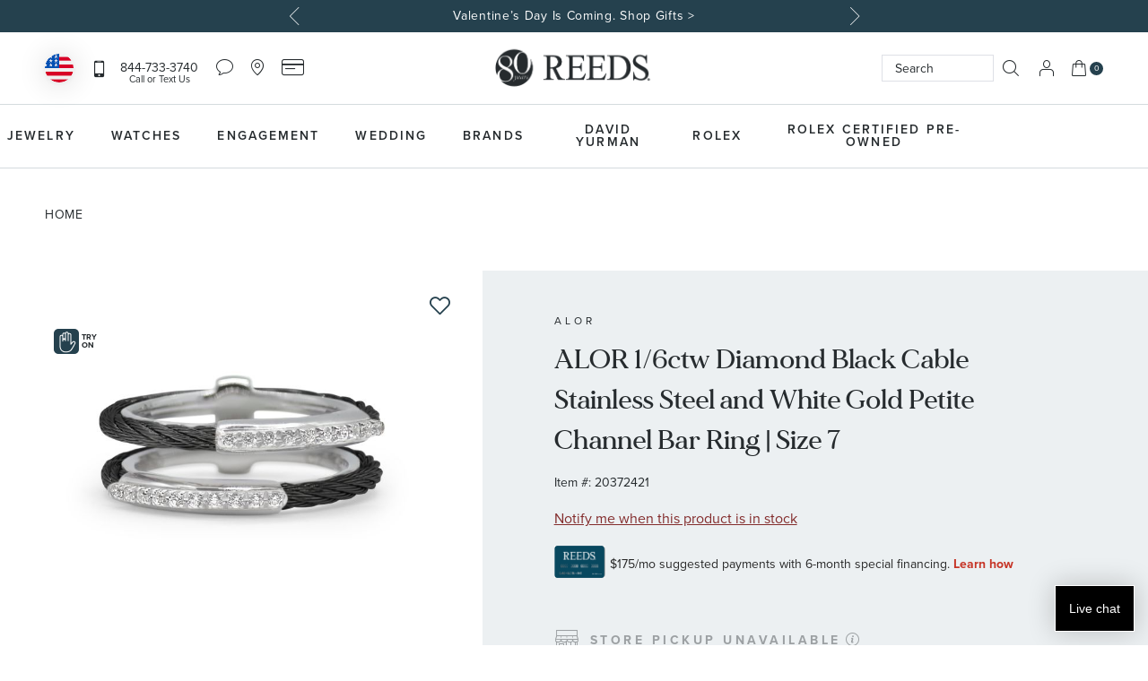

--- FILE ---
content_type: text/html; charset=UTF-8
request_url: https://www.reeds.com/alor-1-6ctw-diamond-black-cable-stainless-steel-and-white-gold-petite-channel-bar-ring-size-7-plu20372421.html
body_size: 71855
content:
<!doctype html>
<html lang="en">
    <head prefix="og: http://ogp.me/ns# fb: http://ogp.me/ns/fb# product: http://ogp.me/ns/product#">
        <script>
    var LOCALE = 'en\u002DUS';
    var BASE_URL = 'https\u003A\u002F\u002Fwww.reeds.com\u002F';
    var require = {
        'baseUrl': 'https\u003A\u002F\u002Fwww.reeds.com\u002Fstatic\u002Ffrontend\u002FKadro\u002Freeds\u002Fen_US'
    };</script>        <meta charset="utf-8"/><script type="text/javascript">(window.NREUM||(NREUM={})).init={privacy:{cookies_enabled:true},ajax:{deny_list:["bam.nr-data.net"]},feature_flags:["soft_nav"],distributed_tracing:{enabled:true}};(window.NREUM||(NREUM={})).loader_config={agentID:"594536157",accountID:"1775153",trustKey:"1775153",xpid:"VQEAVFdWCxAFVFlbAwUOUlQ=",licenseKey:"08bb212b3e",applicationID:"508944940",browserID:"594536157"};;/*! For license information please see nr-loader-spa-1.308.0.min.js.LICENSE.txt */
(()=>{var e,t,r={384:(e,t,r)=>{"use strict";r.d(t,{NT:()=>a,US:()=>u,Zm:()=>o,bQ:()=>d,dV:()=>c,pV:()=>l});var n=r(6154),i=r(1863),s=r(1910);const a={beacon:"bam.nr-data.net",errorBeacon:"bam.nr-data.net"};function o(){return n.gm.NREUM||(n.gm.NREUM={}),void 0===n.gm.newrelic&&(n.gm.newrelic=n.gm.NREUM),n.gm.NREUM}function c(){let e=o();return e.o||(e.o={ST:n.gm.setTimeout,SI:n.gm.setImmediate||n.gm.setInterval,CT:n.gm.clearTimeout,XHR:n.gm.XMLHttpRequest,REQ:n.gm.Request,EV:n.gm.Event,PR:n.gm.Promise,MO:n.gm.MutationObserver,FETCH:n.gm.fetch,WS:n.gm.WebSocket},(0,s.i)(...Object.values(e.o))),e}function d(e,t){let r=o();r.initializedAgents??={},t.initializedAt={ms:(0,i.t)(),date:new Date},r.initializedAgents[e]=t}function u(e,t){o()[e]=t}function l(){return function(){let e=o();const t=e.info||{};e.info={beacon:a.beacon,errorBeacon:a.errorBeacon,...t}}(),function(){let e=o();const t=e.init||{};e.init={...t}}(),c(),function(){let e=o();const t=e.loader_config||{};e.loader_config={...t}}(),o()}},782:(e,t,r)=>{"use strict";r.d(t,{T:()=>n});const n=r(860).K7.pageViewTiming},860:(e,t,r)=>{"use strict";r.d(t,{$J:()=>u,K7:()=>c,P3:()=>d,XX:()=>i,Yy:()=>o,df:()=>s,qY:()=>n,v4:()=>a});const n="events",i="jserrors",s="browser/blobs",a="rum",o="browser/logs",c={ajax:"ajax",genericEvents:"generic_events",jserrors:i,logging:"logging",metrics:"metrics",pageAction:"page_action",pageViewEvent:"page_view_event",pageViewTiming:"page_view_timing",sessionReplay:"session_replay",sessionTrace:"session_trace",softNav:"soft_navigations",spa:"spa"},d={[c.pageViewEvent]:1,[c.pageViewTiming]:2,[c.metrics]:3,[c.jserrors]:4,[c.spa]:5,[c.ajax]:6,[c.sessionTrace]:7,[c.softNav]:8,[c.sessionReplay]:9,[c.logging]:10,[c.genericEvents]:11},u={[c.pageViewEvent]:a,[c.pageViewTiming]:n,[c.ajax]:n,[c.spa]:n,[c.softNav]:n,[c.metrics]:i,[c.jserrors]:i,[c.sessionTrace]:s,[c.sessionReplay]:s,[c.logging]:o,[c.genericEvents]:"ins"}},944:(e,t,r)=>{"use strict";r.d(t,{R:()=>i});var n=r(3241);function i(e,t){"function"==typeof console.debug&&(console.debug("New Relic Warning: https://github.com/newrelic/newrelic-browser-agent/blob/main/docs/warning-codes.md#".concat(e),t),(0,n.W)({agentIdentifier:null,drained:null,type:"data",name:"warn",feature:"warn",data:{code:e,secondary:t}}))}},993:(e,t,r)=>{"use strict";r.d(t,{A$:()=>s,ET:()=>a,TZ:()=>o,p_:()=>i});var n=r(860);const i={ERROR:"ERROR",WARN:"WARN",INFO:"INFO",DEBUG:"DEBUG",TRACE:"TRACE"},s={OFF:0,ERROR:1,WARN:2,INFO:3,DEBUG:4,TRACE:5},a="log",o=n.K7.logging},1541:(e,t,r)=>{"use strict";r.d(t,{U:()=>i,f:()=>n});const n={MFE:"MFE",BA:"BA"};function i(e,t){if(2!==t?.harvestEndpointVersion)return{};const r=t.agentRef.runtime.appMetadata.agents[0].entityGuid;return e?{"source.id":e.id,"source.name":e.name,"source.type":e.type,"parent.id":e.parent?.id||r,"parent.type":e.parent?.type||n.BA}:{"entity.guid":r,appId:t.agentRef.info.applicationID}}},1687:(e,t,r)=>{"use strict";r.d(t,{Ak:()=>d,Ze:()=>h,x3:()=>u});var n=r(3241),i=r(7836),s=r(3606),a=r(860),o=r(2646);const c={};function d(e,t){const r={staged:!1,priority:a.P3[t]||0};l(e),c[e].get(t)||c[e].set(t,r)}function u(e,t){e&&c[e]&&(c[e].get(t)&&c[e].delete(t),p(e,t,!1),c[e].size&&f(e))}function l(e){if(!e)throw new Error("agentIdentifier required");c[e]||(c[e]=new Map)}function h(e="",t="feature",r=!1){if(l(e),!e||!c[e].get(t)||r)return p(e,t);c[e].get(t).staged=!0,f(e)}function f(e){const t=Array.from(c[e]);t.every(([e,t])=>t.staged)&&(t.sort((e,t)=>e[1].priority-t[1].priority),t.forEach(([t])=>{c[e].delete(t),p(e,t)}))}function p(e,t,r=!0){const a=e?i.ee.get(e):i.ee,c=s.i.handlers;if(!a.aborted&&a.backlog&&c){if((0,n.W)({agentIdentifier:e,type:"lifecycle",name:"drain",feature:t}),r){const e=a.backlog[t],r=c[t];if(r){for(let t=0;e&&t<e.length;++t)g(e[t],r);Object.entries(r).forEach(([e,t])=>{Object.values(t||{}).forEach(t=>{t[0]?.on&&t[0]?.context()instanceof o.y&&t[0].on(e,t[1])})})}}a.isolatedBacklog||delete c[t],a.backlog[t]=null,a.emit("drain-"+t,[])}}function g(e,t){var r=e[1];Object.values(t[r]||{}).forEach(t=>{var r=e[0];if(t[0]===r){var n=t[1],i=e[3],s=e[2];n.apply(i,s)}})}},1738:(e,t,r)=>{"use strict";r.d(t,{U:()=>f,Y:()=>h});var n=r(3241),i=r(9908),s=r(1863),a=r(944),o=r(5701),c=r(3969),d=r(8362),u=r(860),l=r(4261);function h(e,t,r,s){const h=s||r;!h||h[e]&&h[e]!==d.d.prototype[e]||(h[e]=function(){(0,i.p)(c.xV,["API/"+e+"/called"],void 0,u.K7.metrics,r.ee),(0,n.W)({agentIdentifier:r.agentIdentifier,drained:!!o.B?.[r.agentIdentifier],type:"data",name:"api",feature:l.Pl+e,data:{}});try{return t.apply(this,arguments)}catch(e){(0,a.R)(23,e)}})}function f(e,t,r,n,a){const o=e.info;null===r?delete o.jsAttributes[t]:o.jsAttributes[t]=r,(a||null===r)&&(0,i.p)(l.Pl+n,[(0,s.t)(),t,r],void 0,"session",e.ee)}},1741:(e,t,r)=>{"use strict";r.d(t,{W:()=>s});var n=r(944),i=r(4261);class s{#e(e,...t){if(this[e]!==s.prototype[e])return this[e](...t);(0,n.R)(35,e)}addPageAction(e,t){return this.#e(i.hG,e,t)}register(e){return this.#e(i.eY,e)}recordCustomEvent(e,t){return this.#e(i.fF,e,t)}setPageViewName(e,t){return this.#e(i.Fw,e,t)}setCustomAttribute(e,t,r){return this.#e(i.cD,e,t,r)}noticeError(e,t){return this.#e(i.o5,e,t)}setUserId(e,t=!1){return this.#e(i.Dl,e,t)}setApplicationVersion(e){return this.#e(i.nb,e)}setErrorHandler(e){return this.#e(i.bt,e)}addRelease(e,t){return this.#e(i.k6,e,t)}log(e,t){return this.#e(i.$9,e,t)}start(){return this.#e(i.d3)}finished(e){return this.#e(i.BL,e)}recordReplay(){return this.#e(i.CH)}pauseReplay(){return this.#e(i.Tb)}addToTrace(e){return this.#e(i.U2,e)}setCurrentRouteName(e){return this.#e(i.PA,e)}interaction(e){return this.#e(i.dT,e)}wrapLogger(e,t,r){return this.#e(i.Wb,e,t,r)}measure(e,t){return this.#e(i.V1,e,t)}consent(e){return this.#e(i.Pv,e)}}},1863:(e,t,r)=>{"use strict";function n(){return Math.floor(performance.now())}r.d(t,{t:()=>n})},1910:(e,t,r)=>{"use strict";r.d(t,{i:()=>s});var n=r(944);const i=new Map;function s(...e){return e.every(e=>{if(i.has(e))return i.get(e);const t="function"==typeof e?e.toString():"",r=t.includes("[native code]"),s=t.includes("nrWrapper");return r||s||(0,n.R)(64,e?.name||t),i.set(e,r),r})}},2555:(e,t,r)=>{"use strict";r.d(t,{D:()=>o,f:()=>a});var n=r(384),i=r(8122);const s={beacon:n.NT.beacon,errorBeacon:n.NT.errorBeacon,licenseKey:void 0,applicationID:void 0,sa:void 0,queueTime:void 0,applicationTime:void 0,ttGuid:void 0,user:void 0,account:void 0,product:void 0,extra:void 0,jsAttributes:{},userAttributes:void 0,atts:void 0,transactionName:void 0,tNamePlain:void 0};function a(e){try{return!!e.licenseKey&&!!e.errorBeacon&&!!e.applicationID}catch(e){return!1}}const o=e=>(0,i.a)(e,s)},2614:(e,t,r)=>{"use strict";r.d(t,{BB:()=>a,H3:()=>n,g:()=>d,iL:()=>c,tS:()=>o,uh:()=>i,wk:()=>s});const n="NRBA",i="SESSION",s=144e5,a=18e5,o={STARTED:"session-started",PAUSE:"session-pause",RESET:"session-reset",RESUME:"session-resume",UPDATE:"session-update"},c={SAME_TAB:"same-tab",CROSS_TAB:"cross-tab"},d={OFF:0,FULL:1,ERROR:2}},2646:(e,t,r)=>{"use strict";r.d(t,{y:()=>n});class n{constructor(e){this.contextId=e}}},2843:(e,t,r)=>{"use strict";r.d(t,{G:()=>s,u:()=>i});var n=r(3878);function i(e,t=!1,r,i){(0,n.DD)("visibilitychange",function(){if(t)return void("hidden"===document.visibilityState&&e());e(document.visibilityState)},r,i)}function s(e,t,r){(0,n.sp)("pagehide",e,t,r)}},3241:(e,t,r)=>{"use strict";r.d(t,{W:()=>s});var n=r(6154);const i="newrelic";function s(e={}){try{n.gm.dispatchEvent(new CustomEvent(i,{detail:e}))}catch(e){}}},3304:(e,t,r)=>{"use strict";r.d(t,{A:()=>s});var n=r(7836);const i=()=>{const e=new WeakSet;return(t,r)=>{if("object"==typeof r&&null!==r){if(e.has(r))return;e.add(r)}return r}};function s(e){try{return JSON.stringify(e,i())??""}catch(e){try{n.ee.emit("internal-error",[e])}catch(e){}return""}}},3333:(e,t,r)=>{"use strict";r.d(t,{$v:()=>u,TZ:()=>n,Xh:()=>c,Zp:()=>i,kd:()=>d,mq:()=>o,nf:()=>a,qN:()=>s});const n=r(860).K7.genericEvents,i=["auxclick","click","copy","keydown","paste","scrollend"],s=["focus","blur"],a=4,o=1e3,c=2e3,d=["PageAction","UserAction","BrowserPerformance"],u={RESOURCES:"experimental.resources",REGISTER:"register"}},3434:(e,t,r)=>{"use strict";r.d(t,{Jt:()=>s,YM:()=>d});var n=r(7836),i=r(5607);const s="nr@original:".concat(i.W),a=50;var o=Object.prototype.hasOwnProperty,c=!1;function d(e,t){return e||(e=n.ee),r.inPlace=function(e,t,n,i,s){n||(n="");const a="-"===n.charAt(0);for(let o=0;o<t.length;o++){const c=t[o],d=e[c];l(d)||(e[c]=r(d,a?c+n:n,i,c,s))}},r.flag=s,r;function r(t,r,n,c,d){return l(t)?t:(r||(r=""),nrWrapper[s]=t,function(e,t,r){if(Object.defineProperty&&Object.keys)try{return Object.keys(e).forEach(function(r){Object.defineProperty(t,r,{get:function(){return e[r]},set:function(t){return e[r]=t,t}})}),t}catch(e){u([e],r)}for(var n in e)o.call(e,n)&&(t[n]=e[n])}(t,nrWrapper,e),nrWrapper);function nrWrapper(){var s,o,l,h;let f;try{o=this,s=[...arguments],l="function"==typeof n?n(s,o):n||{}}catch(t){u([t,"",[s,o,c],l],e)}i(r+"start",[s,o,c],l,d);const p=performance.now();let g;try{return h=t.apply(o,s),g=performance.now(),h}catch(e){throw g=performance.now(),i(r+"err",[s,o,e],l,d),f=e,f}finally{const e=g-p,t={start:p,end:g,duration:e,isLongTask:e>=a,methodName:c,thrownError:f};t.isLongTask&&i("long-task",[t,o],l,d),i(r+"end",[s,o,h],l,d)}}}function i(r,n,i,s){if(!c||t){var a=c;c=!0;try{e.emit(r,n,i,t,s)}catch(t){u([t,r,n,i],e)}c=a}}}function u(e,t){t||(t=n.ee);try{t.emit("internal-error",e)}catch(e){}}function l(e){return!(e&&"function"==typeof e&&e.apply&&!e[s])}},3606:(e,t,r)=>{"use strict";r.d(t,{i:()=>s});var n=r(9908);s.on=a;var i=s.handlers={};function s(e,t,r,s){a(s||n.d,i,e,t,r)}function a(e,t,r,i,s){s||(s="feature"),e||(e=n.d);var a=t[s]=t[s]||{};(a[r]=a[r]||[]).push([e,i])}},3738:(e,t,r)=>{"use strict";r.d(t,{He:()=>i,Kp:()=>o,Lc:()=>d,Rz:()=>u,TZ:()=>n,bD:()=>s,d3:()=>a,jx:()=>l,sl:()=>h,uP:()=>c});const n=r(860).K7.sessionTrace,i="bstResource",s="resource",a="-start",o="-end",c="fn"+a,d="fn"+o,u="pushState",l=1e3,h=3e4},3785:(e,t,r)=>{"use strict";r.d(t,{R:()=>c,b:()=>d});var n=r(9908),i=r(1863),s=r(860),a=r(3969),o=r(993);function c(e,t,r={},c=o.p_.INFO,d=!0,u,l=(0,i.t)()){(0,n.p)(a.xV,["API/logging/".concat(c.toLowerCase(),"/called")],void 0,s.K7.metrics,e),(0,n.p)(o.ET,[l,t,r,c,d,u],void 0,s.K7.logging,e)}function d(e){return"string"==typeof e&&Object.values(o.p_).some(t=>t===e.toUpperCase().trim())}},3878:(e,t,r)=>{"use strict";function n(e,t){return{capture:e,passive:!1,signal:t}}function i(e,t,r=!1,i){window.addEventListener(e,t,n(r,i))}function s(e,t,r=!1,i){document.addEventListener(e,t,n(r,i))}r.d(t,{DD:()=>s,jT:()=>n,sp:()=>i})},3962:(e,t,r)=>{"use strict";r.d(t,{AM:()=>a,O2:()=>l,OV:()=>s,Qu:()=>h,TZ:()=>c,ih:()=>f,pP:()=>o,t1:()=>u,tC:()=>i,wD:()=>d});var n=r(860);const i=["click","keydown","submit"],s="popstate",a="api",o="initialPageLoad",c=n.K7.softNav,d=5e3,u=500,l={INITIAL_PAGE_LOAD:"",ROUTE_CHANGE:1,UNSPECIFIED:2},h={INTERACTION:1,AJAX:2,CUSTOM_END:3,CUSTOM_TRACER:4},f={IP:"in progress",PF:"pending finish",FIN:"finished",CAN:"cancelled"}},3969:(e,t,r)=>{"use strict";r.d(t,{TZ:()=>n,XG:()=>o,rs:()=>i,xV:()=>a,z_:()=>s});const n=r(860).K7.metrics,i="sm",s="cm",a="storeSupportabilityMetrics",o="storeEventMetrics"},4234:(e,t,r)=>{"use strict";r.d(t,{W:()=>s});var n=r(7836),i=r(1687);class s{constructor(e,t){this.agentIdentifier=e,this.ee=n.ee.get(e),this.featureName=t,this.blocked=!1}deregisterDrain(){(0,i.x3)(this.agentIdentifier,this.featureName)}}},4261:(e,t,r)=>{"use strict";r.d(t,{$9:()=>u,BL:()=>c,CH:()=>p,Dl:()=>R,Fw:()=>w,PA:()=>v,Pl:()=>n,Pv:()=>A,Tb:()=>h,U2:()=>a,V1:()=>E,Wb:()=>T,bt:()=>y,cD:()=>b,d3:()=>x,dT:()=>d,eY:()=>g,fF:()=>f,hG:()=>s,hw:()=>i,k6:()=>o,nb:()=>m,o5:()=>l});const n="api-",i=n+"ixn-",s="addPageAction",a="addToTrace",o="addRelease",c="finished",d="interaction",u="log",l="noticeError",h="pauseReplay",f="recordCustomEvent",p="recordReplay",g="register",m="setApplicationVersion",v="setCurrentRouteName",b="setCustomAttribute",y="setErrorHandler",w="setPageViewName",R="setUserId",x="start",T="wrapLogger",E="measure",A="consent"},5205:(e,t,r)=>{"use strict";r.d(t,{j:()=>S});var n=r(384),i=r(1741);var s=r(2555),a=r(3333);const o=e=>{if(!e||"string"!=typeof e)return!1;try{document.createDocumentFragment().querySelector(e)}catch{return!1}return!0};var c=r(2614),d=r(944),u=r(8122);const l="[data-nr-mask]",h=e=>(0,u.a)(e,(()=>{const e={feature_flags:[],experimental:{allow_registered_children:!1,resources:!1},mask_selector:"*",block_selector:"[data-nr-block]",mask_input_options:{color:!1,date:!1,"datetime-local":!1,email:!1,month:!1,number:!1,range:!1,search:!1,tel:!1,text:!1,time:!1,url:!1,week:!1,textarea:!1,select:!1,password:!0}};return{ajax:{deny_list:void 0,block_internal:!0,enabled:!0,autoStart:!0},api:{get allow_registered_children(){return e.feature_flags.includes(a.$v.REGISTER)||e.experimental.allow_registered_children},set allow_registered_children(t){e.experimental.allow_registered_children=t},duplicate_registered_data:!1},browser_consent_mode:{enabled:!1},distributed_tracing:{enabled:void 0,exclude_newrelic_header:void 0,cors_use_newrelic_header:void 0,cors_use_tracecontext_headers:void 0,allowed_origins:void 0},get feature_flags(){return e.feature_flags},set feature_flags(t){e.feature_flags=t},generic_events:{enabled:!0,autoStart:!0},harvest:{interval:30},jserrors:{enabled:!0,autoStart:!0},logging:{enabled:!0,autoStart:!0},metrics:{enabled:!0,autoStart:!0},obfuscate:void 0,page_action:{enabled:!0},page_view_event:{enabled:!0,autoStart:!0},page_view_timing:{enabled:!0,autoStart:!0},performance:{capture_marks:!1,capture_measures:!1,capture_detail:!0,resources:{get enabled(){return e.feature_flags.includes(a.$v.RESOURCES)||e.experimental.resources},set enabled(t){e.experimental.resources=t},asset_types:[],first_party_domains:[],ignore_newrelic:!0}},privacy:{cookies_enabled:!0},proxy:{assets:void 0,beacon:void 0},session:{expiresMs:c.wk,inactiveMs:c.BB},session_replay:{autoStart:!0,enabled:!1,preload:!1,sampling_rate:10,error_sampling_rate:100,collect_fonts:!1,inline_images:!1,fix_stylesheets:!0,mask_all_inputs:!0,get mask_text_selector(){return e.mask_selector},set mask_text_selector(t){o(t)?e.mask_selector="".concat(t,",").concat(l):""===t||null===t?e.mask_selector=l:(0,d.R)(5,t)},get block_class(){return"nr-block"},get ignore_class(){return"nr-ignore"},get mask_text_class(){return"nr-mask"},get block_selector(){return e.block_selector},set block_selector(t){o(t)?e.block_selector+=",".concat(t):""!==t&&(0,d.R)(6,t)},get mask_input_options(){return e.mask_input_options},set mask_input_options(t){t&&"object"==typeof t?e.mask_input_options={...t,password:!0}:(0,d.R)(7,t)}},session_trace:{enabled:!0,autoStart:!0},soft_navigations:{enabled:!0,autoStart:!0},spa:{enabled:!0,autoStart:!0},ssl:void 0,user_actions:{enabled:!0,elementAttributes:["id","className","tagName","type"]}}})());var f=r(6154),p=r(9324);let g=0;const m={buildEnv:p.F3,distMethod:p.Xs,version:p.xv,originTime:f.WN},v={consented:!1},b={appMetadata:{},get consented(){return this.session?.state?.consent||v.consented},set consented(e){v.consented=e},customTransaction:void 0,denyList:void 0,disabled:!1,harvester:void 0,isolatedBacklog:!1,isRecording:!1,loaderType:void 0,maxBytes:3e4,obfuscator:void 0,onerror:void 0,ptid:void 0,releaseIds:{},session:void 0,timeKeeper:void 0,registeredEntities:[],jsAttributesMetadata:{bytes:0},get harvestCount(){return++g}},y=e=>{const t=(0,u.a)(e,b),r=Object.keys(m).reduce((e,t)=>(e[t]={value:m[t],writable:!1,configurable:!0,enumerable:!0},e),{});return Object.defineProperties(t,r)};var w=r(5701);const R=e=>{const t=e.startsWith("http");e+="/",r.p=t?e:"https://"+e};var x=r(7836),T=r(3241);const E={accountID:void 0,trustKey:void 0,agentID:void 0,licenseKey:void 0,applicationID:void 0,xpid:void 0},A=e=>(0,u.a)(e,E),_=new Set;function S(e,t={},r,a){let{init:o,info:c,loader_config:d,runtime:u={},exposed:l=!0}=t;if(!c){const e=(0,n.pV)();o=e.init,c=e.info,d=e.loader_config}e.init=h(o||{}),e.loader_config=A(d||{}),c.jsAttributes??={},f.bv&&(c.jsAttributes.isWorker=!0),e.info=(0,s.D)(c);const p=e.init,g=[c.beacon,c.errorBeacon];_.has(e.agentIdentifier)||(p.proxy.assets&&(R(p.proxy.assets),g.push(p.proxy.assets)),p.proxy.beacon&&g.push(p.proxy.beacon),e.beacons=[...g],function(e){const t=(0,n.pV)();Object.getOwnPropertyNames(i.W.prototype).forEach(r=>{const n=i.W.prototype[r];if("function"!=typeof n||"constructor"===n)return;let s=t[r];e[r]&&!1!==e.exposed&&"micro-agent"!==e.runtime?.loaderType&&(t[r]=(...t)=>{const n=e[r](...t);return s?s(...t):n})})}(e),(0,n.US)("activatedFeatures",w.B)),u.denyList=[...p.ajax.deny_list||[],...p.ajax.block_internal?g:[]],u.ptid=e.agentIdentifier,u.loaderType=r,e.runtime=y(u),_.has(e.agentIdentifier)||(e.ee=x.ee.get(e.agentIdentifier),e.exposed=l,(0,T.W)({agentIdentifier:e.agentIdentifier,drained:!!w.B?.[e.agentIdentifier],type:"lifecycle",name:"initialize",feature:void 0,data:e.config})),_.add(e.agentIdentifier)}},5270:(e,t,r)=>{"use strict";r.d(t,{Aw:()=>a,SR:()=>s,rF:()=>o});var n=r(384),i=r(7767);function s(e){return!!(0,n.dV)().o.MO&&(0,i.V)(e)&&!0===e?.session_trace.enabled}function a(e){return!0===e?.session_replay.preload&&s(e)}function o(e,t){try{if("string"==typeof t?.type){if("password"===t.type.toLowerCase())return"*".repeat(e?.length||0);if(void 0!==t?.dataset?.nrUnmask||t?.classList?.contains("nr-unmask"))return e}}catch(e){}return"string"==typeof e?e.replace(/[\S]/g,"*"):"*".repeat(e?.length||0)}},5289:(e,t,r)=>{"use strict";r.d(t,{GG:()=>a,Qr:()=>c,sB:()=>o});var n=r(3878),i=r(6389);function s(){return"undefined"==typeof document||"complete"===document.readyState}function a(e,t){if(s())return e();const r=(0,i.J)(e),a=setInterval(()=>{s()&&(clearInterval(a),r())},500);(0,n.sp)("load",r,t)}function o(e){if(s())return e();(0,n.DD)("DOMContentLoaded",e)}function c(e){if(s())return e();(0,n.sp)("popstate",e)}},5607:(e,t,r)=>{"use strict";r.d(t,{W:()=>n});const n=(0,r(9566).bz)()},5701:(e,t,r)=>{"use strict";r.d(t,{B:()=>s,t:()=>a});var n=r(3241);const i=new Set,s={};function a(e,t){const r=t.agentIdentifier;s[r]??={},e&&"object"==typeof e&&(i.has(r)||(t.ee.emit("rumresp",[e]),s[r]=e,i.add(r),(0,n.W)({agentIdentifier:r,loaded:!0,drained:!0,type:"lifecycle",name:"load",feature:void 0,data:e})))}},6154:(e,t,r)=>{"use strict";r.d(t,{OF:()=>d,RI:()=>i,WN:()=>h,bv:()=>s,eN:()=>f,gm:()=>a,lR:()=>l,m:()=>c,mw:()=>o,sb:()=>u});var n=r(1863);const i="undefined"!=typeof window&&!!window.document,s="undefined"!=typeof WorkerGlobalScope&&("undefined"!=typeof self&&self instanceof WorkerGlobalScope&&self.navigator instanceof WorkerNavigator||"undefined"!=typeof globalThis&&globalThis instanceof WorkerGlobalScope&&globalThis.navigator instanceof WorkerNavigator),a=i?window:"undefined"!=typeof WorkerGlobalScope&&("undefined"!=typeof self&&self instanceof WorkerGlobalScope&&self||"undefined"!=typeof globalThis&&globalThis instanceof WorkerGlobalScope&&globalThis),o=Boolean("hidden"===a?.document?.visibilityState),c=""+a?.location,d=/iPad|iPhone|iPod/.test(a.navigator?.userAgent),u=d&&"undefined"==typeof SharedWorker,l=(()=>{const e=a.navigator?.userAgent?.match(/Firefox[/\s](\d+\.\d+)/);return Array.isArray(e)&&e.length>=2?+e[1]:0})(),h=Date.now()-(0,n.t)(),f=()=>"undefined"!=typeof PerformanceNavigationTiming&&a?.performance?.getEntriesByType("navigation")?.[0]?.responseStart},6344:(e,t,r)=>{"use strict";r.d(t,{BB:()=>u,Qb:()=>l,TZ:()=>i,Ug:()=>a,Vh:()=>s,_s:()=>o,bc:()=>d,yP:()=>c});var n=r(2614);const i=r(860).K7.sessionReplay,s="errorDuringReplay",a=.12,o={DomContentLoaded:0,Load:1,FullSnapshot:2,IncrementalSnapshot:3,Meta:4,Custom:5},c={[n.g.ERROR]:15e3,[n.g.FULL]:3e5,[n.g.OFF]:0},d={RESET:{message:"Session was reset",sm:"Reset"},IMPORT:{message:"Recorder failed to import",sm:"Import"},TOO_MANY:{message:"429: Too Many Requests",sm:"Too-Many"},TOO_BIG:{message:"Payload was too large",sm:"Too-Big"},CROSS_TAB:{message:"Session Entity was set to OFF on another tab",sm:"Cross-Tab"},ENTITLEMENTS:{message:"Session Replay is not allowed and will not be started",sm:"Entitlement"}},u=5e3,l={API:"api",RESUME:"resume",SWITCH_TO_FULL:"switchToFull",INITIALIZE:"initialize",PRELOAD:"preload"}},6389:(e,t,r)=>{"use strict";function n(e,t=500,r={}){const n=r?.leading||!1;let i;return(...r)=>{n&&void 0===i&&(e.apply(this,r),i=setTimeout(()=>{i=clearTimeout(i)},t)),n||(clearTimeout(i),i=setTimeout(()=>{e.apply(this,r)},t))}}function i(e){let t=!1;return(...r)=>{t||(t=!0,e.apply(this,r))}}r.d(t,{J:()=>i,s:()=>n})},6630:(e,t,r)=>{"use strict";r.d(t,{T:()=>n});const n=r(860).K7.pageViewEvent},6774:(e,t,r)=>{"use strict";r.d(t,{T:()=>n});const n=r(860).K7.jserrors},7295:(e,t,r)=>{"use strict";r.d(t,{Xv:()=>a,gX:()=>i,iW:()=>s});var n=[];function i(e){if(!e||s(e))return!1;if(0===n.length)return!0;if("*"===n[0].hostname)return!1;for(var t=0;t<n.length;t++){var r=n[t];if(r.hostname.test(e.hostname)&&r.pathname.test(e.pathname))return!1}return!0}function s(e){return void 0===e.hostname}function a(e){if(n=[],e&&e.length)for(var t=0;t<e.length;t++){let r=e[t];if(!r)continue;if("*"===r)return void(n=[{hostname:"*"}]);0===r.indexOf("http://")?r=r.substring(7):0===r.indexOf("https://")&&(r=r.substring(8));const i=r.indexOf("/");let s,a;i>0?(s=r.substring(0,i),a=r.substring(i)):(s=r,a="*");let[c]=s.split(":");n.push({hostname:o(c),pathname:o(a,!0)})}}function o(e,t=!1){const r=e.replace(/[.+?^${}()|[\]\\]/g,e=>"\\"+e).replace(/\*/g,".*?");return new RegExp((t?"^":"")+r+"$")}},7485:(e,t,r)=>{"use strict";r.d(t,{D:()=>i});var n=r(6154);function i(e){if(0===(e||"").indexOf("data:"))return{protocol:"data"};try{const t=new URL(e,location.href),r={port:t.port,hostname:t.hostname,pathname:t.pathname,search:t.search,protocol:t.protocol.slice(0,t.protocol.indexOf(":")),sameOrigin:t.protocol===n.gm?.location?.protocol&&t.host===n.gm?.location?.host};return r.port&&""!==r.port||("http:"===t.protocol&&(r.port="80"),"https:"===t.protocol&&(r.port="443")),r.pathname&&""!==r.pathname?r.pathname.startsWith("/")||(r.pathname="/".concat(r.pathname)):r.pathname="/",r}catch(e){return{}}}},7699:(e,t,r)=>{"use strict";r.d(t,{It:()=>s,KC:()=>o,No:()=>i,qh:()=>a});var n=r(860);const i=16e3,s=1e6,a="SESSION_ERROR",o={[n.K7.logging]:!0,[n.K7.genericEvents]:!1,[n.K7.jserrors]:!1,[n.K7.ajax]:!1}},7767:(e,t,r)=>{"use strict";r.d(t,{V:()=>i});var n=r(6154);const i=e=>n.RI&&!0===e?.privacy.cookies_enabled},7836:(e,t,r)=>{"use strict";r.d(t,{P:()=>o,ee:()=>c});var n=r(384),i=r(8990),s=r(2646),a=r(5607);const o="nr@context:".concat(a.W),c=function e(t,r){var n={},a={},u={},l=!1;try{l=16===r.length&&d.initializedAgents?.[r]?.runtime.isolatedBacklog}catch(e){}var h={on:p,addEventListener:p,removeEventListener:function(e,t){var r=n[e];if(!r)return;for(var i=0;i<r.length;i++)r[i]===t&&r.splice(i,1)},emit:function(e,r,n,i,s){!1!==s&&(s=!0);if(c.aborted&&!i)return;t&&s&&t.emit(e,r,n);var o=f(n);g(e).forEach(e=>{e.apply(o,r)});var d=v()[a[e]];d&&d.push([h,e,r,o]);return o},get:m,listeners:g,context:f,buffer:function(e,t){const r=v();if(t=t||"feature",h.aborted)return;Object.entries(e||{}).forEach(([e,n])=>{a[n]=t,t in r||(r[t]=[])})},abort:function(){h._aborted=!0,Object.keys(h.backlog).forEach(e=>{delete h.backlog[e]})},isBuffering:function(e){return!!v()[a[e]]},debugId:r,backlog:l?{}:t&&"object"==typeof t.backlog?t.backlog:{},isolatedBacklog:l};return Object.defineProperty(h,"aborted",{get:()=>{let e=h._aborted||!1;return e||(t&&(e=t.aborted),e)}}),h;function f(e){return e&&e instanceof s.y?e:e?(0,i.I)(e,o,()=>new s.y(o)):new s.y(o)}function p(e,t){n[e]=g(e).concat(t)}function g(e){return n[e]||[]}function m(t){return u[t]=u[t]||e(h,t)}function v(){return h.backlog}}(void 0,"globalEE"),d=(0,n.Zm)();d.ee||(d.ee=c)},8122:(e,t,r)=>{"use strict";r.d(t,{a:()=>i});var n=r(944);function i(e,t){try{if(!e||"object"!=typeof e)return(0,n.R)(3);if(!t||"object"!=typeof t)return(0,n.R)(4);const r=Object.create(Object.getPrototypeOf(t),Object.getOwnPropertyDescriptors(t)),s=0===Object.keys(r).length?e:r;for(let a in s)if(void 0!==e[a])try{if(null===e[a]){r[a]=null;continue}Array.isArray(e[a])&&Array.isArray(t[a])?r[a]=Array.from(new Set([...e[a],...t[a]])):"object"==typeof e[a]&&"object"==typeof t[a]?r[a]=i(e[a],t[a]):r[a]=e[a]}catch(e){r[a]||(0,n.R)(1,e)}return r}catch(e){(0,n.R)(2,e)}}},8139:(e,t,r)=>{"use strict";r.d(t,{u:()=>h});var n=r(7836),i=r(3434),s=r(8990),a=r(6154);const o={},c=a.gm.XMLHttpRequest,d="addEventListener",u="removeEventListener",l="nr@wrapped:".concat(n.P);function h(e){var t=function(e){return(e||n.ee).get("events")}(e);if(o[t.debugId]++)return t;o[t.debugId]=1;var r=(0,i.YM)(t,!0);function h(e){r.inPlace(e,[d,u],"-",p)}function p(e,t){return e[1]}return"getPrototypeOf"in Object&&(a.RI&&f(document,h),c&&f(c.prototype,h),f(a.gm,h)),t.on(d+"-start",function(e,t){var n=e[1];if(null!==n&&("function"==typeof n||"object"==typeof n)&&"newrelic"!==e[0]){var i=(0,s.I)(n,l,function(){var e={object:function(){if("function"!=typeof n.handleEvent)return;return n.handleEvent.apply(n,arguments)},function:n}[typeof n];return e?r(e,"fn-",null,e.name||"anonymous"):n});this.wrapped=e[1]=i}}),t.on(u+"-start",function(e){e[1]=this.wrapped||e[1]}),t}function f(e,t,...r){let n=e;for(;"object"==typeof n&&!Object.prototype.hasOwnProperty.call(n,d);)n=Object.getPrototypeOf(n);n&&t(n,...r)}},8362:(e,t,r)=>{"use strict";r.d(t,{d:()=>s});var n=r(9566),i=r(1741);class s extends i.W{agentIdentifier=(0,n.LA)(16)}},8374:(e,t,r)=>{r.nc=(()=>{try{return document?.currentScript?.nonce}catch(e){}return""})()},8990:(e,t,r)=>{"use strict";r.d(t,{I:()=>i});var n=Object.prototype.hasOwnProperty;function i(e,t,r){if(n.call(e,t))return e[t];var i=r();if(Object.defineProperty&&Object.keys)try{return Object.defineProperty(e,t,{value:i,writable:!0,enumerable:!1}),i}catch(e){}return e[t]=i,i}},9119:(e,t,r)=>{"use strict";r.d(t,{L:()=>s});var n=/([^?#]*)[^#]*(#[^?]*|$).*/,i=/([^?#]*)().*/;function s(e,t){return e?e.replace(t?n:i,"$1$2"):e}},9300:(e,t,r)=>{"use strict";r.d(t,{T:()=>n});const n=r(860).K7.ajax},9324:(e,t,r)=>{"use strict";r.d(t,{AJ:()=>a,F3:()=>i,Xs:()=>s,Yq:()=>o,xv:()=>n});const n="1.308.0",i="PROD",s="CDN",a="@newrelic/rrweb",o="1.0.1"},9566:(e,t,r)=>{"use strict";r.d(t,{LA:()=>o,ZF:()=>c,bz:()=>a,el:()=>d});var n=r(6154);const i="xxxxxxxx-xxxx-4xxx-yxxx-xxxxxxxxxxxx";function s(e,t){return e?15&e[t]:16*Math.random()|0}function a(){const e=n.gm?.crypto||n.gm?.msCrypto;let t,r=0;return e&&e.getRandomValues&&(t=e.getRandomValues(new Uint8Array(30))),i.split("").map(e=>"x"===e?s(t,r++).toString(16):"y"===e?(3&s()|8).toString(16):e).join("")}function o(e){const t=n.gm?.crypto||n.gm?.msCrypto;let r,i=0;t&&t.getRandomValues&&(r=t.getRandomValues(new Uint8Array(e)));const a=[];for(var o=0;o<e;o++)a.push(s(r,i++).toString(16));return a.join("")}function c(){return o(16)}function d(){return o(32)}},9908:(e,t,r)=>{"use strict";r.d(t,{d:()=>n,p:()=>i});var n=r(7836).ee.get("handle");function i(e,t,r,i,s){s?(s.buffer([e],i),s.emit(e,t,r)):(n.buffer([e],i),n.emit(e,t,r))}}},n={};function i(e){var t=n[e];if(void 0!==t)return t.exports;var s=n[e]={exports:{}};return r[e](s,s.exports,i),s.exports}i.m=r,i.d=(e,t)=>{for(var r in t)i.o(t,r)&&!i.o(e,r)&&Object.defineProperty(e,r,{enumerable:!0,get:t[r]})},i.f={},i.e=e=>Promise.all(Object.keys(i.f).reduce((t,r)=>(i.f[r](e,t),t),[])),i.u=e=>({212:"nr-spa-compressor",249:"nr-spa-recorder",478:"nr-spa"}[e]+"-1.308.0.min.js"),i.o=(e,t)=>Object.prototype.hasOwnProperty.call(e,t),e={},t="NRBA-1.308.0.PROD:",i.l=(r,n,s,a)=>{if(e[r])e[r].push(n);else{var o,c;if(void 0!==s)for(var d=document.getElementsByTagName("script"),u=0;u<d.length;u++){var l=d[u];if(l.getAttribute("src")==r||l.getAttribute("data-webpack")==t+s){o=l;break}}if(!o){c=!0;var h={478:"sha512-RSfSVnmHk59T/uIPbdSE0LPeqcEdF4/+XhfJdBuccH5rYMOEZDhFdtnh6X6nJk7hGpzHd9Ujhsy7lZEz/ORYCQ==",249:"sha512-ehJXhmntm85NSqW4MkhfQqmeKFulra3klDyY0OPDUE+sQ3GokHlPh1pmAzuNy//3j4ac6lzIbmXLvGQBMYmrkg==",212:"sha512-B9h4CR46ndKRgMBcK+j67uSR2RCnJfGefU+A7FrgR/k42ovXy5x/MAVFiSvFxuVeEk/pNLgvYGMp1cBSK/G6Fg=="};(o=document.createElement("script")).charset="utf-8",i.nc&&o.setAttribute("nonce",i.nc),o.setAttribute("data-webpack",t+s),o.src=r,0!==o.src.indexOf(window.location.origin+"/")&&(o.crossOrigin="anonymous"),h[a]&&(o.integrity=h[a])}e[r]=[n];var f=(t,n)=>{o.onerror=o.onload=null,clearTimeout(p);var i=e[r];if(delete e[r],o.parentNode&&o.parentNode.removeChild(o),i&&i.forEach(e=>e(n)),t)return t(n)},p=setTimeout(f.bind(null,void 0,{type:"timeout",target:o}),12e4);o.onerror=f.bind(null,o.onerror),o.onload=f.bind(null,o.onload),c&&document.head.appendChild(o)}},i.r=e=>{"undefined"!=typeof Symbol&&Symbol.toStringTag&&Object.defineProperty(e,Symbol.toStringTag,{value:"Module"}),Object.defineProperty(e,"__esModule",{value:!0})},i.p="https://js-agent.newrelic.com/",(()=>{var e={38:0,788:0};i.f.j=(t,r)=>{var n=i.o(e,t)?e[t]:void 0;if(0!==n)if(n)r.push(n[2]);else{var s=new Promise((r,i)=>n=e[t]=[r,i]);r.push(n[2]=s);var a=i.p+i.u(t),o=new Error;i.l(a,r=>{if(i.o(e,t)&&(0!==(n=e[t])&&(e[t]=void 0),n)){var s=r&&("load"===r.type?"missing":r.type),a=r&&r.target&&r.target.src;o.message="Loading chunk "+t+" failed: ("+s+": "+a+")",o.name="ChunkLoadError",o.type=s,o.request=a,n[1](o)}},"chunk-"+t,t)}};var t=(t,r)=>{var n,s,[a,o,c]=r,d=0;if(a.some(t=>0!==e[t])){for(n in o)i.o(o,n)&&(i.m[n]=o[n]);if(c)c(i)}for(t&&t(r);d<a.length;d++)s=a[d],i.o(e,s)&&e[s]&&e[s][0](),e[s]=0},r=self["webpackChunk:NRBA-1.308.0.PROD"]=self["webpackChunk:NRBA-1.308.0.PROD"]||[];r.forEach(t.bind(null,0)),r.push=t.bind(null,r.push.bind(r))})(),(()=>{"use strict";i(8374);var e=i(8362),t=i(860);const r=Object.values(t.K7);var n=i(5205);var s=i(9908),a=i(1863),o=i(4261),c=i(1738);var d=i(1687),u=i(4234),l=i(5289),h=i(6154),f=i(944),p=i(5270),g=i(7767),m=i(6389),v=i(7699);class b extends u.W{constructor(e,t){super(e.agentIdentifier,t),this.agentRef=e,this.abortHandler=void 0,this.featAggregate=void 0,this.loadedSuccessfully=void 0,this.onAggregateImported=new Promise(e=>{this.loadedSuccessfully=e}),this.deferred=Promise.resolve(),!1===e.init[this.featureName].autoStart?this.deferred=new Promise((t,r)=>{this.ee.on("manual-start-all",(0,m.J)(()=>{(0,d.Ak)(e.agentIdentifier,this.featureName),t()}))}):(0,d.Ak)(e.agentIdentifier,t)}importAggregator(e,t,r={}){if(this.featAggregate)return;const n=async()=>{let n;await this.deferred;try{if((0,g.V)(e.init)){const{setupAgentSession:t}=await i.e(478).then(i.bind(i,8766));n=t(e)}}catch(e){(0,f.R)(20,e),this.ee.emit("internal-error",[e]),(0,s.p)(v.qh,[e],void 0,this.featureName,this.ee)}try{if(!this.#t(this.featureName,n,e.init))return(0,d.Ze)(this.agentIdentifier,this.featureName),void this.loadedSuccessfully(!1);const{Aggregate:i}=await t();this.featAggregate=new i(e,r),e.runtime.harvester.initializedAggregates.push(this.featAggregate),this.loadedSuccessfully(!0)}catch(e){(0,f.R)(34,e),this.abortHandler?.(),(0,d.Ze)(this.agentIdentifier,this.featureName,!0),this.loadedSuccessfully(!1),this.ee&&this.ee.abort()}};h.RI?(0,l.GG)(()=>n(),!0):n()}#t(e,r,n){if(this.blocked)return!1;switch(e){case t.K7.sessionReplay:return(0,p.SR)(n)&&!!r;case t.K7.sessionTrace:return!!r;default:return!0}}}var y=i(6630),w=i(2614),R=i(3241);class x extends b{static featureName=y.T;constructor(e){var t;super(e,y.T),this.setupInspectionEvents(e.agentIdentifier),t=e,(0,c.Y)(o.Fw,function(e,r){"string"==typeof e&&("/"!==e.charAt(0)&&(e="/"+e),t.runtime.customTransaction=(r||"http://custom.transaction")+e,(0,s.p)(o.Pl+o.Fw,[(0,a.t)()],void 0,void 0,t.ee))},t),this.importAggregator(e,()=>i.e(478).then(i.bind(i,2467)))}setupInspectionEvents(e){const t=(t,r)=>{t&&(0,R.W)({agentIdentifier:e,timeStamp:t.timeStamp,loaded:"complete"===t.target.readyState,type:"window",name:r,data:t.target.location+""})};(0,l.sB)(e=>{t(e,"DOMContentLoaded")}),(0,l.GG)(e=>{t(e,"load")}),(0,l.Qr)(e=>{t(e,"navigate")}),this.ee.on(w.tS.UPDATE,(t,r)=>{(0,R.W)({agentIdentifier:e,type:"lifecycle",name:"session",data:r})})}}var T=i(384);class E extends e.d{constructor(e){var t;(super(),h.gm)?(this.features={},(0,T.bQ)(this.agentIdentifier,this),this.desiredFeatures=new Set(e.features||[]),this.desiredFeatures.add(x),(0,n.j)(this,e,e.loaderType||"agent"),t=this,(0,c.Y)(o.cD,function(e,r,n=!1){if("string"==typeof e){if(["string","number","boolean"].includes(typeof r)||null===r)return(0,c.U)(t,e,r,o.cD,n);(0,f.R)(40,typeof r)}else(0,f.R)(39,typeof e)},t),function(e){(0,c.Y)(o.Dl,function(t,r=!1){if("string"!=typeof t&&null!==t)return void(0,f.R)(41,typeof t);const n=e.info.jsAttributes["enduser.id"];r&&null!=n&&n!==t?(0,s.p)(o.Pl+"setUserIdAndResetSession",[t],void 0,"session",e.ee):(0,c.U)(e,"enduser.id",t,o.Dl,!0)},e)}(this),function(e){(0,c.Y)(o.nb,function(t){if("string"==typeof t||null===t)return(0,c.U)(e,"application.version",t,o.nb,!1);(0,f.R)(42,typeof t)},e)}(this),function(e){(0,c.Y)(o.d3,function(){e.ee.emit("manual-start-all")},e)}(this),function(e){(0,c.Y)(o.Pv,function(t=!0){if("boolean"==typeof t){if((0,s.p)(o.Pl+o.Pv,[t],void 0,"session",e.ee),e.runtime.consented=t,t){const t=e.features.page_view_event;t.onAggregateImported.then(e=>{const r=t.featAggregate;e&&!r.sentRum&&r.sendRum()})}}else(0,f.R)(65,typeof t)},e)}(this),this.run()):(0,f.R)(21)}get config(){return{info:this.info,init:this.init,loader_config:this.loader_config,runtime:this.runtime}}get api(){return this}run(){try{const e=function(e){const t={};return r.forEach(r=>{t[r]=!!e[r]?.enabled}),t}(this.init),n=[...this.desiredFeatures];n.sort((e,r)=>t.P3[e.featureName]-t.P3[r.featureName]),n.forEach(r=>{if(!e[r.featureName]&&r.featureName!==t.K7.pageViewEvent)return;if(r.featureName===t.K7.spa)return void(0,f.R)(67);const n=function(e){switch(e){case t.K7.ajax:return[t.K7.jserrors];case t.K7.sessionTrace:return[t.K7.ajax,t.K7.pageViewEvent];case t.K7.sessionReplay:return[t.K7.sessionTrace];case t.K7.pageViewTiming:return[t.K7.pageViewEvent];default:return[]}}(r.featureName).filter(e=>!(e in this.features));n.length>0&&(0,f.R)(36,{targetFeature:r.featureName,missingDependencies:n}),this.features[r.featureName]=new r(this)})}catch(e){(0,f.R)(22,e);for(const e in this.features)this.features[e].abortHandler?.();const t=(0,T.Zm)();delete t.initializedAgents[this.agentIdentifier]?.features,delete this.sharedAggregator;return t.ee.get(this.agentIdentifier).abort(),!1}}}var A=i(2843),_=i(782);class S extends b{static featureName=_.T;constructor(e){super(e,_.T),h.RI&&((0,A.u)(()=>(0,s.p)("docHidden",[(0,a.t)()],void 0,_.T,this.ee),!0),(0,A.G)(()=>(0,s.p)("winPagehide",[(0,a.t)()],void 0,_.T,this.ee)),this.importAggregator(e,()=>i.e(478).then(i.bind(i,9917))))}}var O=i(3969);class I extends b{static featureName=O.TZ;constructor(e){super(e,O.TZ),h.RI&&document.addEventListener("securitypolicyviolation",e=>{(0,s.p)(O.xV,["Generic/CSPViolation/Detected"],void 0,this.featureName,this.ee)}),this.importAggregator(e,()=>i.e(478).then(i.bind(i,6555)))}}var N=i(6774),P=i(3878),k=i(3304);class D{constructor(e,t,r,n,i){this.name="UncaughtError",this.message="string"==typeof e?e:(0,k.A)(e),this.sourceURL=t,this.line=r,this.column=n,this.__newrelic=i}}function C(e){return M(e)?e:new D(void 0!==e?.message?e.message:e,e?.filename||e?.sourceURL,e?.lineno||e?.line,e?.colno||e?.col,e?.__newrelic,e?.cause)}function j(e){const t="Unhandled Promise Rejection: ";if(!e?.reason)return;if(M(e.reason)){try{e.reason.message.startsWith(t)||(e.reason.message=t+e.reason.message)}catch(e){}return C(e.reason)}const r=C(e.reason);return(r.message||"").startsWith(t)||(r.message=t+r.message),r}function L(e){if(e.error instanceof SyntaxError&&!/:\d+$/.test(e.error.stack?.trim())){const t=new D(e.message,e.filename,e.lineno,e.colno,e.error.__newrelic,e.cause);return t.name=SyntaxError.name,t}return M(e.error)?e.error:C(e)}function M(e){return e instanceof Error&&!!e.stack}function H(e,r,n,i,o=(0,a.t)()){"string"==typeof e&&(e=new Error(e)),(0,s.p)("err",[e,o,!1,r,n.runtime.isRecording,void 0,i],void 0,t.K7.jserrors,n.ee),(0,s.p)("uaErr",[],void 0,t.K7.genericEvents,n.ee)}var B=i(1541),K=i(993),W=i(3785);function U(e,{customAttributes:t={},level:r=K.p_.INFO}={},n,i,s=(0,a.t)()){(0,W.R)(n.ee,e,t,r,!1,i,s)}function F(e,r,n,i,c=(0,a.t)()){(0,s.p)(o.Pl+o.hG,[c,e,r,i],void 0,t.K7.genericEvents,n.ee)}function V(e,r,n,i,c=(0,a.t)()){const{start:d,end:u,customAttributes:l}=r||{},h={customAttributes:l||{}};if("object"!=typeof h.customAttributes||"string"!=typeof e||0===e.length)return void(0,f.R)(57);const p=(e,t)=>null==e?t:"number"==typeof e?e:e instanceof PerformanceMark?e.startTime:Number.NaN;if(h.start=p(d,0),h.end=p(u,c),Number.isNaN(h.start)||Number.isNaN(h.end))(0,f.R)(57);else{if(h.duration=h.end-h.start,!(h.duration<0))return(0,s.p)(o.Pl+o.V1,[h,e,i],void 0,t.K7.genericEvents,n.ee),h;(0,f.R)(58)}}function G(e,r={},n,i,c=(0,a.t)()){(0,s.p)(o.Pl+o.fF,[c,e,r,i],void 0,t.K7.genericEvents,n.ee)}function z(e){(0,c.Y)(o.eY,function(t){return Y(e,t)},e)}function Y(e,r,n){(0,f.R)(54,"newrelic.register"),r||={},r.type=B.f.MFE,r.licenseKey||=e.info.licenseKey,r.blocked=!1,r.parent=n||{},Array.isArray(r.tags)||(r.tags=[]);const i={};r.tags.forEach(e=>{"name"!==e&&"id"!==e&&(i["source.".concat(e)]=!0)}),r.isolated??=!0;let o=()=>{};const c=e.runtime.registeredEntities;if(!r.isolated){const e=c.find(({metadata:{target:{id:e}}})=>e===r.id&&!r.isolated);if(e)return e}const d=e=>{r.blocked=!0,o=e};function u(e){return"string"==typeof e&&!!e.trim()&&e.trim().length<501||"number"==typeof e}e.init.api.allow_registered_children||d((0,m.J)(()=>(0,f.R)(55))),u(r.id)&&u(r.name)||d((0,m.J)(()=>(0,f.R)(48,r)));const l={addPageAction:(t,n={})=>g(F,[t,{...i,...n},e],r),deregister:()=>{d((0,m.J)(()=>(0,f.R)(68)))},log:(t,n={})=>g(U,[t,{...n,customAttributes:{...i,...n.customAttributes||{}}},e],r),measure:(t,n={})=>g(V,[t,{...n,customAttributes:{...i,...n.customAttributes||{}}},e],r),noticeError:(t,n={})=>g(H,[t,{...i,...n},e],r),register:(t={})=>g(Y,[e,t],l.metadata.target),recordCustomEvent:(t,n={})=>g(G,[t,{...i,...n},e],r),setApplicationVersion:e=>p("application.version",e),setCustomAttribute:(e,t)=>p(e,t),setUserId:e=>p("enduser.id",e),metadata:{customAttributes:i,target:r}},h=()=>(r.blocked&&o(),r.blocked);h()||c.push(l);const p=(e,t)=>{h()||(i[e]=t)},g=(r,n,i)=>{if(h())return;const o=(0,a.t)();(0,s.p)(O.xV,["API/register/".concat(r.name,"/called")],void 0,t.K7.metrics,e.ee);try{if(e.init.api.duplicate_registered_data&&"register"!==r.name){let e=n;if(n[1]instanceof Object){const t={"child.id":i.id,"child.type":i.type};e="customAttributes"in n[1]?[n[0],{...n[1],customAttributes:{...n[1].customAttributes,...t}},...n.slice(2)]:[n[0],{...n[1],...t},...n.slice(2)]}r(...e,void 0,o)}return r(...n,i,o)}catch(e){(0,f.R)(50,e)}};return l}class Z extends b{static featureName=N.T;constructor(e){var t;super(e,N.T),t=e,(0,c.Y)(o.o5,(e,r)=>H(e,r,t),t),function(e){(0,c.Y)(o.bt,function(t){e.runtime.onerror=t},e)}(e),function(e){let t=0;(0,c.Y)(o.k6,function(e,r){++t>10||(this.runtime.releaseIds[e.slice(-200)]=(""+r).slice(-200))},e)}(e),z(e);try{this.removeOnAbort=new AbortController}catch(e){}this.ee.on("internal-error",(t,r)=>{this.abortHandler&&(0,s.p)("ierr",[C(t),(0,a.t)(),!0,{},e.runtime.isRecording,r],void 0,this.featureName,this.ee)}),h.gm.addEventListener("unhandledrejection",t=>{this.abortHandler&&(0,s.p)("err",[j(t),(0,a.t)(),!1,{unhandledPromiseRejection:1},e.runtime.isRecording],void 0,this.featureName,this.ee)},(0,P.jT)(!1,this.removeOnAbort?.signal)),h.gm.addEventListener("error",t=>{this.abortHandler&&(0,s.p)("err",[L(t),(0,a.t)(),!1,{},e.runtime.isRecording],void 0,this.featureName,this.ee)},(0,P.jT)(!1,this.removeOnAbort?.signal)),this.abortHandler=this.#r,this.importAggregator(e,()=>i.e(478).then(i.bind(i,2176)))}#r(){this.removeOnAbort?.abort(),this.abortHandler=void 0}}var q=i(8990);let X=1;function J(e){const t=typeof e;return!e||"object"!==t&&"function"!==t?-1:e===h.gm?0:(0,q.I)(e,"nr@id",function(){return X++})}function Q(e){if("string"==typeof e&&e.length)return e.length;if("object"==typeof e){if("undefined"!=typeof ArrayBuffer&&e instanceof ArrayBuffer&&e.byteLength)return e.byteLength;if("undefined"!=typeof Blob&&e instanceof Blob&&e.size)return e.size;if(!("undefined"!=typeof FormData&&e instanceof FormData))try{return(0,k.A)(e).length}catch(e){return}}}var ee=i(8139),te=i(7836),re=i(3434);const ne={},ie=["open","send"];function se(e){var t=e||te.ee;const r=function(e){return(e||te.ee).get("xhr")}(t);if(void 0===h.gm.XMLHttpRequest)return r;if(ne[r.debugId]++)return r;ne[r.debugId]=1,(0,ee.u)(t);var n=(0,re.YM)(r),i=h.gm.XMLHttpRequest,s=h.gm.MutationObserver,a=h.gm.Promise,o=h.gm.setInterval,c="readystatechange",d=["onload","onerror","onabort","onloadstart","onloadend","onprogress","ontimeout"],u=[],l=h.gm.XMLHttpRequest=function(e){const t=new i(e),s=r.context(t);try{r.emit("new-xhr",[t],s),t.addEventListener(c,(a=s,function(){var e=this;e.readyState>3&&!a.resolved&&(a.resolved=!0,r.emit("xhr-resolved",[],e)),n.inPlace(e,d,"fn-",y)}),(0,P.jT)(!1))}catch(e){(0,f.R)(15,e);try{r.emit("internal-error",[e])}catch(e){}}var a;return t};function p(e,t){n.inPlace(t,["onreadystatechange"],"fn-",y)}if(function(e,t){for(var r in e)t[r]=e[r]}(i,l),l.prototype=i.prototype,n.inPlace(l.prototype,ie,"-xhr-",y),r.on("send-xhr-start",function(e,t){p(e,t),function(e){u.push(e),s&&(g?g.then(b):o?o(b):(m=-m,v.data=m))}(t)}),r.on("open-xhr-start",p),s){var g=a&&a.resolve();if(!o&&!a){var m=1,v=document.createTextNode(m);new s(b).observe(v,{characterData:!0})}}else t.on("fn-end",function(e){e[0]&&e[0].type===c||b()});function b(){for(var e=0;e<u.length;e++)p(0,u[e]);u.length&&(u=[])}function y(e,t){return t}return r}var ae="fetch-",oe=ae+"body-",ce=["arrayBuffer","blob","json","text","formData"],de=h.gm.Request,ue=h.gm.Response,le="prototype";const he={};function fe(e){const t=function(e){return(e||te.ee).get("fetch")}(e);if(!(de&&ue&&h.gm.fetch))return t;if(he[t.debugId]++)return t;function r(e,r,n){var i=e[r];"function"==typeof i&&(e[r]=function(){var e,r=[...arguments],s={};t.emit(n+"before-start",[r],s),s[te.P]&&s[te.P].dt&&(e=s[te.P].dt);var a=i.apply(this,r);return t.emit(n+"start",[r,e],a),a.then(function(e){return t.emit(n+"end",[null,e],a),e},function(e){throw t.emit(n+"end",[e],a),e})})}return he[t.debugId]=1,ce.forEach(e=>{r(de[le],e,oe),r(ue[le],e,oe)}),r(h.gm,"fetch",ae),t.on(ae+"end",function(e,r){var n=this;if(r){var i=r.headers.get("content-length");null!==i&&(n.rxSize=i),t.emit(ae+"done",[null,r],n)}else t.emit(ae+"done",[e],n)}),t}var pe=i(7485),ge=i(9566);class me{constructor(e){this.agentRef=e}generateTracePayload(e){const t=this.agentRef.loader_config;if(!this.shouldGenerateTrace(e)||!t)return null;var r=(t.accountID||"").toString()||null,n=(t.agentID||"").toString()||null,i=(t.trustKey||"").toString()||null;if(!r||!n)return null;var s=(0,ge.ZF)(),a=(0,ge.el)(),o=Date.now(),c={spanId:s,traceId:a,timestamp:o};return(e.sameOrigin||this.isAllowedOrigin(e)&&this.useTraceContextHeadersForCors())&&(c.traceContextParentHeader=this.generateTraceContextParentHeader(s,a),c.traceContextStateHeader=this.generateTraceContextStateHeader(s,o,r,n,i)),(e.sameOrigin&&!this.excludeNewrelicHeader()||!e.sameOrigin&&this.isAllowedOrigin(e)&&this.useNewrelicHeaderForCors())&&(c.newrelicHeader=this.generateTraceHeader(s,a,o,r,n,i)),c}generateTraceContextParentHeader(e,t){return"00-"+t+"-"+e+"-01"}generateTraceContextStateHeader(e,t,r,n,i){return i+"@nr=0-1-"+r+"-"+n+"-"+e+"----"+t}generateTraceHeader(e,t,r,n,i,s){if(!("function"==typeof h.gm?.btoa))return null;var a={v:[0,1],d:{ty:"Browser",ac:n,ap:i,id:e,tr:t,ti:r}};return s&&n!==s&&(a.d.tk=s),btoa((0,k.A)(a))}shouldGenerateTrace(e){return this.agentRef.init?.distributed_tracing?.enabled&&this.isAllowedOrigin(e)}isAllowedOrigin(e){var t=!1;const r=this.agentRef.init?.distributed_tracing;if(e.sameOrigin)t=!0;else if(r?.allowed_origins instanceof Array)for(var n=0;n<r.allowed_origins.length;n++){var i=(0,pe.D)(r.allowed_origins[n]);if(e.hostname===i.hostname&&e.protocol===i.protocol&&e.port===i.port){t=!0;break}}return t}excludeNewrelicHeader(){var e=this.agentRef.init?.distributed_tracing;return!!e&&!!e.exclude_newrelic_header}useNewrelicHeaderForCors(){var e=this.agentRef.init?.distributed_tracing;return!!e&&!1!==e.cors_use_newrelic_header}useTraceContextHeadersForCors(){var e=this.agentRef.init?.distributed_tracing;return!!e&&!!e.cors_use_tracecontext_headers}}var ve=i(9300),be=i(7295);function ye(e){return"string"==typeof e?e:e instanceof(0,T.dV)().o.REQ?e.url:h.gm?.URL&&e instanceof URL?e.href:void 0}var we=["load","error","abort","timeout"],Re=we.length,xe=(0,T.dV)().o.REQ,Te=(0,T.dV)().o.XHR;const Ee="X-NewRelic-App-Data";class Ae extends b{static featureName=ve.T;constructor(e){super(e,ve.T),this.dt=new me(e),this.handler=(e,t,r,n)=>(0,s.p)(e,t,r,n,this.ee);try{const e={xmlhttprequest:"xhr",fetch:"fetch",beacon:"beacon"};h.gm?.performance?.getEntriesByType("resource").forEach(r=>{if(r.initiatorType in e&&0!==r.responseStatus){const n={status:r.responseStatus},i={rxSize:r.transferSize,duration:Math.floor(r.duration),cbTime:0};_e(n,r.name),this.handler("xhr",[n,i,r.startTime,r.responseEnd,e[r.initiatorType]],void 0,t.K7.ajax)}})}catch(e){}fe(this.ee),se(this.ee),function(e,r,n,i){function o(e){var t=this;t.totalCbs=0,t.called=0,t.cbTime=0,t.end=T,t.ended=!1,t.xhrGuids={},t.lastSize=null,t.loadCaptureCalled=!1,t.params=this.params||{},t.metrics=this.metrics||{},t.latestLongtaskEnd=0,e.addEventListener("load",function(r){E(t,e)},(0,P.jT)(!1)),h.lR||e.addEventListener("progress",function(e){t.lastSize=e.loaded},(0,P.jT)(!1))}function c(e){this.params={method:e[0]},_e(this,e[1]),this.metrics={}}function d(t,r){e.loader_config.xpid&&this.sameOrigin&&r.setRequestHeader("X-NewRelic-ID",e.loader_config.xpid);var n=i.generateTracePayload(this.parsedOrigin);if(n){var s=!1;n.newrelicHeader&&(r.setRequestHeader("newrelic",n.newrelicHeader),s=!0),n.traceContextParentHeader&&(r.setRequestHeader("traceparent",n.traceContextParentHeader),n.traceContextStateHeader&&r.setRequestHeader("tracestate",n.traceContextStateHeader),s=!0),s&&(this.dt=n)}}function u(e,t){var n=this.metrics,i=e[0],s=this;if(n&&i){var o=Q(i);o&&(n.txSize=o)}this.startTime=(0,a.t)(),this.body=i,this.listener=function(e){try{"abort"!==e.type||s.loadCaptureCalled||(s.params.aborted=!0),("load"!==e.type||s.called===s.totalCbs&&(s.onloadCalled||"function"!=typeof t.onload)&&"function"==typeof s.end)&&s.end(t)}catch(e){try{r.emit("internal-error",[e])}catch(e){}}};for(var c=0;c<Re;c++)t.addEventListener(we[c],this.listener,(0,P.jT)(!1))}function l(e,t,r){this.cbTime+=e,t?this.onloadCalled=!0:this.called+=1,this.called!==this.totalCbs||!this.onloadCalled&&"function"==typeof r.onload||"function"!=typeof this.end||this.end(r)}function f(e,t){var r=""+J(e)+!!t;this.xhrGuids&&!this.xhrGuids[r]&&(this.xhrGuids[r]=!0,this.totalCbs+=1)}function p(e,t){var r=""+J(e)+!!t;this.xhrGuids&&this.xhrGuids[r]&&(delete this.xhrGuids[r],this.totalCbs-=1)}function g(){this.endTime=(0,a.t)()}function m(e,t){t instanceof Te&&"load"===e[0]&&r.emit("xhr-load-added",[e[1],e[2]],t)}function v(e,t){t instanceof Te&&"load"===e[0]&&r.emit("xhr-load-removed",[e[1],e[2]],t)}function b(e,t,r){t instanceof Te&&("onload"===r&&(this.onload=!0),("load"===(e[0]&&e[0].type)||this.onload)&&(this.xhrCbStart=(0,a.t)()))}function y(e,t){this.xhrCbStart&&r.emit("xhr-cb-time",[(0,a.t)()-this.xhrCbStart,this.onload,t],t)}function w(e){var t,r=e[1]||{};if("string"==typeof e[0]?0===(t=e[0]).length&&h.RI&&(t=""+h.gm.location.href):e[0]&&e[0].url?t=e[0].url:h.gm?.URL&&e[0]&&e[0]instanceof URL?t=e[0].href:"function"==typeof e[0].toString&&(t=e[0].toString()),"string"==typeof t&&0!==t.length){t&&(this.parsedOrigin=(0,pe.D)(t),this.sameOrigin=this.parsedOrigin.sameOrigin);var n=i.generateTracePayload(this.parsedOrigin);if(n&&(n.newrelicHeader||n.traceContextParentHeader))if(e[0]&&e[0].headers)o(e[0].headers,n)&&(this.dt=n);else{var s={};for(var a in r)s[a]=r[a];s.headers=new Headers(r.headers||{}),o(s.headers,n)&&(this.dt=n),e.length>1?e[1]=s:e.push(s)}}function o(e,t){var r=!1;return t.newrelicHeader&&(e.set("newrelic",t.newrelicHeader),r=!0),t.traceContextParentHeader&&(e.set("traceparent",t.traceContextParentHeader),t.traceContextStateHeader&&e.set("tracestate",t.traceContextStateHeader),r=!0),r}}function R(e,t){this.params={},this.metrics={},this.startTime=(0,a.t)(),this.dt=t,e.length>=1&&(this.target=e[0]),e.length>=2&&(this.opts=e[1]);var r=this.opts||{},n=this.target;_e(this,ye(n));var i=(""+(n&&n instanceof xe&&n.method||r.method||"GET")).toUpperCase();this.params.method=i,this.body=r.body,this.txSize=Q(r.body)||0}function x(e,r){if(this.endTime=(0,a.t)(),this.params||(this.params={}),(0,be.iW)(this.params))return;let i;this.params.status=r?r.status:0,"string"==typeof this.rxSize&&this.rxSize.length>0&&(i=+this.rxSize);const s={txSize:this.txSize,rxSize:i,duration:(0,a.t)()-this.startTime};n("xhr",[this.params,s,this.startTime,this.endTime,"fetch"],this,t.K7.ajax)}function T(e){const r=this.params,i=this.metrics;if(!this.ended){this.ended=!0;for(let t=0;t<Re;t++)e.removeEventListener(we[t],this.listener,!1);r.aborted||(0,be.iW)(r)||(i.duration=(0,a.t)()-this.startTime,this.loadCaptureCalled||4!==e.readyState?null==r.status&&(r.status=0):E(this,e),i.cbTime=this.cbTime,n("xhr",[r,i,this.startTime,this.endTime,"xhr"],this,t.K7.ajax))}}function E(e,n){e.params.status=n.status;var i=function(e,t){var r=e.responseType;return"json"===r&&null!==t?t:"arraybuffer"===r||"blob"===r||"json"===r?Q(e.response):"text"===r||""===r||void 0===r?Q(e.responseText):void 0}(n,e.lastSize);if(i&&(e.metrics.rxSize=i),e.sameOrigin&&n.getAllResponseHeaders().indexOf(Ee)>=0){var a=n.getResponseHeader(Ee);a&&((0,s.p)(O.rs,["Ajax/CrossApplicationTracing/Header/Seen"],void 0,t.K7.metrics,r),e.params.cat=a.split(", ").pop())}e.loadCaptureCalled=!0}r.on("new-xhr",o),r.on("open-xhr-start",c),r.on("open-xhr-end",d),r.on("send-xhr-start",u),r.on("xhr-cb-time",l),r.on("xhr-load-added",f),r.on("xhr-load-removed",p),r.on("xhr-resolved",g),r.on("addEventListener-end",m),r.on("removeEventListener-end",v),r.on("fn-end",y),r.on("fetch-before-start",w),r.on("fetch-start",R),r.on("fn-start",b),r.on("fetch-done",x)}(e,this.ee,this.handler,this.dt),this.importAggregator(e,()=>i.e(478).then(i.bind(i,3845)))}}function _e(e,t){var r=(0,pe.D)(t),n=e.params||e;n.hostname=r.hostname,n.port=r.port,n.protocol=r.protocol,n.host=r.hostname+":"+r.port,n.pathname=r.pathname,e.parsedOrigin=r,e.sameOrigin=r.sameOrigin}const Se={},Oe=["pushState","replaceState"];function Ie(e){const t=function(e){return(e||te.ee).get("history")}(e);return!h.RI||Se[t.debugId]++||(Se[t.debugId]=1,(0,re.YM)(t).inPlace(window.history,Oe,"-")),t}var Ne=i(3738);function Pe(e){(0,c.Y)(o.BL,function(r=Date.now()){const n=r-h.WN;n<0&&(0,f.R)(62,r),(0,s.p)(O.XG,[o.BL,{time:n}],void 0,t.K7.metrics,e.ee),e.addToTrace({name:o.BL,start:r,origin:"nr"}),(0,s.p)(o.Pl+o.hG,[n,o.BL],void 0,t.K7.genericEvents,e.ee)},e)}const{He:ke,bD:De,d3:Ce,Kp:je,TZ:Le,Lc:Me,uP:He,Rz:Be}=Ne;class Ke extends b{static featureName=Le;constructor(e){var r;super(e,Le),r=e,(0,c.Y)(o.U2,function(e){if(!(e&&"object"==typeof e&&e.name&&e.start))return;const n={n:e.name,s:e.start-h.WN,e:(e.end||e.start)-h.WN,o:e.origin||"",t:"api"};n.s<0||n.e<0||n.e<n.s?(0,f.R)(61,{start:n.s,end:n.e}):(0,s.p)("bstApi",[n],void 0,t.K7.sessionTrace,r.ee)},r),Pe(e);if(!(0,g.V)(e.init))return void this.deregisterDrain();const n=this.ee;let d;Ie(n),this.eventsEE=(0,ee.u)(n),this.eventsEE.on(He,function(e,t){this.bstStart=(0,a.t)()}),this.eventsEE.on(Me,function(e,r){(0,s.p)("bst",[e[0],r,this.bstStart,(0,a.t)()],void 0,t.K7.sessionTrace,n)}),n.on(Be+Ce,function(e){this.time=(0,a.t)(),this.startPath=location.pathname+location.hash}),n.on(Be+je,function(e){(0,s.p)("bstHist",[location.pathname+location.hash,this.startPath,this.time],void 0,t.K7.sessionTrace,n)});try{d=new PerformanceObserver(e=>{const r=e.getEntries();(0,s.p)(ke,[r],void 0,t.K7.sessionTrace,n)}),d.observe({type:De,buffered:!0})}catch(e){}this.importAggregator(e,()=>i.e(478).then(i.bind(i,6974)),{resourceObserver:d})}}var We=i(6344);class Ue extends b{static featureName=We.TZ;#n;recorder;constructor(e){var r;let n;super(e,We.TZ),r=e,(0,c.Y)(o.CH,function(){(0,s.p)(o.CH,[],void 0,t.K7.sessionReplay,r.ee)},r),function(e){(0,c.Y)(o.Tb,function(){(0,s.p)(o.Tb,[],void 0,t.K7.sessionReplay,e.ee)},e)}(e);try{n=JSON.parse(localStorage.getItem("".concat(w.H3,"_").concat(w.uh)))}catch(e){}(0,p.SR)(e.init)&&this.ee.on(o.CH,()=>this.#i()),this.#s(n)&&this.importRecorder().then(e=>{e.startRecording(We.Qb.PRELOAD,n?.sessionReplayMode)}),this.importAggregator(this.agentRef,()=>i.e(478).then(i.bind(i,6167)),this),this.ee.on("err",e=>{this.blocked||this.agentRef.runtime.isRecording&&(this.errorNoticed=!0,(0,s.p)(We.Vh,[e],void 0,this.featureName,this.ee))})}#s(e){return e&&(e.sessionReplayMode===w.g.FULL||e.sessionReplayMode===w.g.ERROR)||(0,p.Aw)(this.agentRef.init)}importRecorder(){return this.recorder?Promise.resolve(this.recorder):(this.#n??=Promise.all([i.e(478),i.e(249)]).then(i.bind(i,4866)).then(({Recorder:e})=>(this.recorder=new e(this),this.recorder)).catch(e=>{throw this.ee.emit("internal-error",[e]),this.blocked=!0,e}),this.#n)}#i(){this.blocked||(this.featAggregate?this.featAggregate.mode!==w.g.FULL&&this.featAggregate.initializeRecording(w.g.FULL,!0,We.Qb.API):this.importRecorder().then(()=>{this.recorder.startRecording(We.Qb.API,w.g.FULL)}))}}var Fe=i(3962);class Ve extends b{static featureName=Fe.TZ;constructor(e){if(super(e,Fe.TZ),function(e){const r=e.ee.get("tracer");function n(){}(0,c.Y)(o.dT,function(e){return(new n).get("object"==typeof e?e:{})},e);const i=n.prototype={createTracer:function(n,i){var o={},c=this,d="function"==typeof i;return(0,s.p)(O.xV,["API/createTracer/called"],void 0,t.K7.metrics,e.ee),function(){if(r.emit((d?"":"no-")+"fn-start",[(0,a.t)(),c,d],o),d)try{return i.apply(this,arguments)}catch(e){const t="string"==typeof e?new Error(e):e;throw r.emit("fn-err",[arguments,this,t],o),t}finally{r.emit("fn-end",[(0,a.t)()],o)}}}};["actionText","setName","setAttribute","save","ignore","onEnd","getContext","end","get"].forEach(r=>{c.Y.apply(this,[r,function(){return(0,s.p)(o.hw+r,[performance.now(),...arguments],this,t.K7.softNav,e.ee),this},e,i])}),(0,c.Y)(o.PA,function(){(0,s.p)(o.hw+"routeName",[performance.now(),...arguments],void 0,t.K7.softNav,e.ee)},e)}(e),!h.RI||!(0,T.dV)().o.MO)return;const r=Ie(this.ee);try{this.removeOnAbort=new AbortController}catch(e){}Fe.tC.forEach(e=>{(0,P.sp)(e,e=>{l(e)},!0,this.removeOnAbort?.signal)});const n=()=>(0,s.p)("newURL",[(0,a.t)(),""+window.location],void 0,this.featureName,this.ee);r.on("pushState-end",n),r.on("replaceState-end",n),(0,P.sp)(Fe.OV,e=>{l(e),(0,s.p)("newURL",[e.timeStamp,""+window.location],void 0,this.featureName,this.ee)},!0,this.removeOnAbort?.signal);let d=!1;const u=new((0,T.dV)().o.MO)((e,t)=>{d||(d=!0,requestAnimationFrame(()=>{(0,s.p)("newDom",[(0,a.t)()],void 0,this.featureName,this.ee),d=!1}))}),l=(0,m.s)(e=>{"loading"!==document.readyState&&((0,s.p)("newUIEvent",[e],void 0,this.featureName,this.ee),u.observe(document.body,{attributes:!0,childList:!0,subtree:!0,characterData:!0}))},100,{leading:!0});this.abortHandler=function(){this.removeOnAbort?.abort(),u.disconnect(),this.abortHandler=void 0},this.importAggregator(e,()=>i.e(478).then(i.bind(i,4393)),{domObserver:u})}}var Ge=i(3333),ze=i(9119);const Ye={},Ze=new Set;function qe(e){return"string"==typeof e?{type:"string",size:(new TextEncoder).encode(e).length}:e instanceof ArrayBuffer?{type:"ArrayBuffer",size:e.byteLength}:e instanceof Blob?{type:"Blob",size:e.size}:e instanceof DataView?{type:"DataView",size:e.byteLength}:ArrayBuffer.isView(e)?{type:"TypedArray",size:e.byteLength}:{type:"unknown",size:0}}class Xe{constructor(e,t){this.timestamp=(0,a.t)(),this.currentUrl=(0,ze.L)(window.location.href),this.socketId=(0,ge.LA)(8),this.requestedUrl=(0,ze.L)(e),this.requestedProtocols=Array.isArray(t)?t.join(","):t||"",this.openedAt=void 0,this.protocol=void 0,this.extensions=void 0,this.binaryType=void 0,this.messageOrigin=void 0,this.messageCount=0,this.messageBytes=0,this.messageBytesMin=0,this.messageBytesMax=0,this.messageTypes=void 0,this.sendCount=0,this.sendBytes=0,this.sendBytesMin=0,this.sendBytesMax=0,this.sendTypes=void 0,this.closedAt=void 0,this.closeCode=void 0,this.closeReason="unknown",this.closeWasClean=void 0,this.connectedDuration=0,this.hasErrors=void 0}}class $e extends b{static featureName=Ge.TZ;constructor(e){super(e,Ge.TZ);const r=e.init.feature_flags.includes("websockets"),n=[e.init.page_action.enabled,e.init.performance.capture_marks,e.init.performance.capture_measures,e.init.performance.resources.enabled,e.init.user_actions.enabled,r];var d;let u,l;if(d=e,(0,c.Y)(o.hG,(e,t)=>F(e,t,d),d),function(e){(0,c.Y)(o.fF,(t,r)=>G(t,r,e),e)}(e),Pe(e),z(e),function(e){(0,c.Y)(o.V1,(t,r)=>V(t,r,e),e)}(e),r&&(l=function(e){if(!(0,T.dV)().o.WS)return e;const t=e.get("websockets");if(Ye[t.debugId]++)return t;Ye[t.debugId]=1,(0,A.G)(()=>{const e=(0,a.t)();Ze.forEach(r=>{r.nrData.closedAt=e,r.nrData.closeCode=1001,r.nrData.closeReason="Page navigating away",r.nrData.closeWasClean=!1,r.nrData.openedAt&&(r.nrData.connectedDuration=e-r.nrData.openedAt),t.emit("ws",[r.nrData],r)})});class r extends WebSocket{static name="WebSocket";static toString(){return"function WebSocket() { [native code] }"}toString(){return"[object WebSocket]"}get[Symbol.toStringTag](){return r.name}#a(e){(e.__newrelic??={}).socketId=this.nrData.socketId,this.nrData.hasErrors??=!0}constructor(...e){super(...e),this.nrData=new Xe(e[0],e[1]),this.addEventListener("open",()=>{this.nrData.openedAt=(0,a.t)(),["protocol","extensions","binaryType"].forEach(e=>{this.nrData[e]=this[e]}),Ze.add(this)}),this.addEventListener("message",e=>{const{type:t,size:r}=qe(e.data);this.nrData.messageOrigin??=(0,ze.L)(e.origin),this.nrData.messageCount++,this.nrData.messageBytes+=r,this.nrData.messageBytesMin=Math.min(this.nrData.messageBytesMin||1/0,r),this.nrData.messageBytesMax=Math.max(this.nrData.messageBytesMax,r),(this.nrData.messageTypes??"").includes(t)||(this.nrData.messageTypes=this.nrData.messageTypes?"".concat(this.nrData.messageTypes,",").concat(t):t)}),this.addEventListener("close",e=>{this.nrData.closedAt=(0,a.t)(),this.nrData.closeCode=e.code,e.reason&&(this.nrData.closeReason=e.reason),this.nrData.closeWasClean=e.wasClean,this.nrData.connectedDuration=this.nrData.closedAt-this.nrData.openedAt,Ze.delete(this),t.emit("ws",[this.nrData],this)})}addEventListener(e,t,...r){const n=this,i="function"==typeof t?function(...e){try{return t.apply(this,e)}catch(e){throw n.#a(e),e}}:t?.handleEvent?{handleEvent:function(...e){try{return t.handleEvent.apply(t,e)}catch(e){throw n.#a(e),e}}}:t;return super.addEventListener(e,i,...r)}send(e){if(this.readyState===WebSocket.OPEN){const{type:t,size:r}=qe(e);this.nrData.sendCount++,this.nrData.sendBytes+=r,this.nrData.sendBytesMin=Math.min(this.nrData.sendBytesMin||1/0,r),this.nrData.sendBytesMax=Math.max(this.nrData.sendBytesMax,r),(this.nrData.sendTypes??"").includes(t)||(this.nrData.sendTypes=this.nrData.sendTypes?"".concat(this.nrData.sendTypes,",").concat(t):t)}try{return super.send(e)}catch(e){throw this.#a(e),e}}close(...e){try{super.close(...e)}catch(e){throw this.#a(e),e}}}return h.gm.WebSocket=r,t}(this.ee)),h.RI){if(fe(this.ee),se(this.ee),u=Ie(this.ee),e.init.user_actions.enabled){function f(t){const r=(0,pe.D)(t);return e.beacons.includes(r.hostname+":"+r.port)}function p(){u.emit("navChange")}Ge.Zp.forEach(e=>(0,P.sp)(e,e=>(0,s.p)("ua",[e],void 0,this.featureName,this.ee),!0)),Ge.qN.forEach(e=>{const t=(0,m.s)(e=>{(0,s.p)("ua",[e],void 0,this.featureName,this.ee)},500,{leading:!0});(0,P.sp)(e,t)}),h.gm.addEventListener("error",()=>{(0,s.p)("uaErr",[],void 0,t.K7.genericEvents,this.ee)},(0,P.jT)(!1,this.removeOnAbort?.signal)),this.ee.on("open-xhr-start",(e,r)=>{f(e[1])||r.addEventListener("readystatechange",()=>{2===r.readyState&&(0,s.p)("uaXhr",[],void 0,t.K7.genericEvents,this.ee)})}),this.ee.on("fetch-start",e=>{e.length>=1&&!f(ye(e[0]))&&(0,s.p)("uaXhr",[],void 0,t.K7.genericEvents,this.ee)}),u.on("pushState-end",p),u.on("replaceState-end",p),window.addEventListener("hashchange",p,(0,P.jT)(!0,this.removeOnAbort?.signal)),window.addEventListener("popstate",p,(0,P.jT)(!0,this.removeOnAbort?.signal))}if(e.init.performance.resources.enabled&&h.gm.PerformanceObserver?.supportedEntryTypes.includes("resource")){new PerformanceObserver(e=>{e.getEntries().forEach(e=>{(0,s.p)("browserPerformance.resource",[e],void 0,this.featureName,this.ee)})}).observe({type:"resource",buffered:!0})}}r&&l.on("ws",e=>{(0,s.p)("ws-complete",[e],void 0,this.featureName,this.ee)});try{this.removeOnAbort=new AbortController}catch(g){}this.abortHandler=()=>{this.removeOnAbort?.abort(),this.abortHandler=void 0},n.some(e=>e)?this.importAggregator(e,()=>i.e(478).then(i.bind(i,8019))):this.deregisterDrain()}}var Je=i(2646);const Qe=new Map;function et(e,t,r,n,i=!0){if("object"!=typeof t||!t||"string"!=typeof r||!r||"function"!=typeof t[r])return(0,f.R)(29);const s=function(e){return(e||te.ee).get("logger")}(e),a=(0,re.YM)(s),o=new Je.y(te.P);o.level=n.level,o.customAttributes=n.customAttributes,o.autoCaptured=i;const c=t[r]?.[re.Jt]||t[r];return Qe.set(c,o),a.inPlace(t,[r],"wrap-logger-",()=>Qe.get(c)),s}var tt=i(1910);class rt extends b{static featureName=K.TZ;constructor(e){var t;super(e,K.TZ),t=e,(0,c.Y)(o.$9,(e,r)=>U(e,r,t),t),function(e){(0,c.Y)(o.Wb,(t,r,{customAttributes:n={},level:i=K.p_.INFO}={})=>{et(e.ee,t,r,{customAttributes:n,level:i},!1)},e)}(e),z(e);const r=this.ee;["log","error","warn","info","debug","trace"].forEach(e=>{(0,tt.i)(h.gm.console[e]),et(r,h.gm.console,e,{level:"log"===e?"info":e})}),this.ee.on("wrap-logger-end",function([e]){const{level:t,customAttributes:n,autoCaptured:i}=this;(0,W.R)(r,e,n,t,i)}),this.importAggregator(e,()=>i.e(478).then(i.bind(i,5288)))}}new E({features:[Ae,x,S,Ke,Ue,I,Z,$e,rt,Ve],loaderType:"spa"})})()})();</script>
<meta name="title" content="ALOR 1/6ctw Diamond Black Cable Stainless Steel and White Gold Petite Channel Bar Ring | Size 7 | REEDS Jewelers"/>
<meta name="robots" content="INDEX,FOLLOW"/>
<meta name="viewport" content="width=device-width, initial-scale=1"/>
<meta name="format-detection" content="telephone=no"/>
<title>ALOR 1/6ctw Diamond Black Cable Stainless Steel and White Gold Petite Channel Bar Ring | Size 7 | REEDS Jewelers</title>
<link  rel="stylesheet" type="text/css"  media="all" href="https://www.reeds.com/static/_cache/merged/4cc32f32ea0b333b56b2b7bae4ce996e.min.css" />
<link  rel="stylesheet" type="text/css"  media="screen and (min-width: 768px)" href="https://www.reeds.com/static/frontend/Kadro/reeds/en_US/css/styles-l.min.css" />
<link  rel="stylesheet" type="text/css"  media="print" href="https://www.reeds.com/static/frontend/Kadro/reeds/en_US/css/print.min.css" />
<link  rel="stylesheet" type="text/css"  media="all" href="https://www.reeds.com/static/_cache/merged/1021df16ece362f1fc1a8fcb448e5ba8.min.css" />
<script  type="text/javascript"  src="https://www.reeds.com/static/_cache/merged/27726f0fdedd934ded676d06f7419f64.min.js"></script>
<script  type="text/javascript"  type="text/javascript" src="//assets.pinterest.com/js/pinit.js"></script>
<link rel="preload" as="font" crossorigin="anonymous" href="https://www.reeds.com/static/frontend/Kadro/reeds/en_US/fonts/opensans/light/opensans-300.woff2" />
<link rel="preload" as="font" crossorigin="anonymous" href="https://www.reeds.com/static/frontend/Kadro/reeds/en_US/fonts/opensans/regular/opensans-400.woff2" />
<link rel="preload" as="font" crossorigin="anonymous" href="https://www.reeds.com/static/frontend/Kadro/reeds/en_US/fonts/opensans/semibold/opensans-600.woff2" />
<link rel="preload" as="font" crossorigin="anonymous" href="https://www.reeds.com/static/frontend/Kadro/reeds/en_US/fonts/opensans/bold/opensans-700.woff2" />
<link rel="preload" as="font" crossorigin="anonymous" href="https://www.reeds.com/static/frontend/Kadro/reeds/en_US/fonts/Luma-Icons.woff2" />
<link  rel="canonical" href="https://www.reeds.com/alor-1-6ctw-diamond-black-cable-stainless-steel-and-white-gold-petite-channel-bar-ring-size-7-plu20372421.html" />
<link  rel="icon" type="image/x-icon" href="https://www.reeds.com/media/favicon/stores/1/favicon.ico" />
<link  rel="shortcut icon" type="image/x-icon" href="https://www.reeds.com/media/favicon/stores/1/favicon.ico" />
<meta data-rfkid="rfkid_meta"><!-- h -->
<script>document.cookie = 'kchat-popup-cookie-served=true';</script>
<script>
                  !function (a, b, c, d, e, f) {
                      a.ddjskey = e;
                      a.ddoptions = f || null;
                      var m = b.createElement(c), n = b.getElementsByTagName(c)[0];
                      m.async = 1, m.src = d, n.parentNode.insertBefore(m, n);
                  }(window, document, "script", "https://js.datadome.co/tags.js","A7DD5268F63DCD1B63E5470416BDD4", { ajaxListenerPath: true });
</script>

<script src="https://hello.zonos.com/hello.js?siteKey=1O0WTD7JGGYRK"></script>

<style>

body{
overflow-x:hidden;
}

.catalog-product-view-type-setting #syf-promo, .catalog-product-view-type-setting .product-bopis-store-pickup {
    display: none !important;
}

.bnb-loosediamondspdp { display: none; }

.header-customer-nav .customer-welcome .customer-name .logged-in {
         display: none;
}

.catalogsearch-result-index.page-layout-2columns-left .page-main {
    margin-left: auto;
    margin-right: auto;
    max-width: 1240px;
    width: 100%
}

.catalogsearch-result-index.page-layout-2columns-left .column.main {
    float: none;
    width: 100%
}

.ampromo-item-title a {
    text-decoration: none !important;
}

@media only screen and (min-width: 750px) {

.ld-cut-description{ display:none; }

}

.cms-home .pagebuilder-hero-slider .slick-next:before,  
.cms-home .pagebuilder-hero-slider .slick-prev:before { 
    color: #000 !important; 
}

.catalog-product-view .product-reeds-guarantee, 
.reeds-guarantee-block-container { background-color: #ffffff !important; }

.rfk_sp .rfk_pginfo:before, .rfk_sp .rfk_pginfo:after { animation: fadein 2s; }

.rfk_sp .rfk_ulli>ul>li .rfk_ttitle>span { font-family: 'MADE Mirage', sans-serif !important; }

@keyframes fadein {
    from {
        opacity:0;
    }
    to {
        opacity:1;
    }
}

.rfk_sp .rfk_products .rfk_product .rfk_pimage {
z-index: 1 !important;
}
.rfk-sp .rfk_product .rfk_condition {
z-index: 2 !important;
}

.rfk-sp .rfk_info{
z-index: 6;
}

.rfk-rw ul li .rfk_name:after { background: none !important; }

.rfk_sp .rfk_pginfo { float: left !important; margin-right: -115px !important;}

.rfk-rw .rfk_product a { position: relative !important; }

.category-type-layered:not(.catalog_category_view_loose_diamonds) .filter-content .item { height: auto !important; }

.syte-discovery { z-index: 5 !important; }

@media only screen and (max-width: 767px) {
  .header.content .logo img {max-width: none;}

  .catalog-product-view-type-setting .product-info-main .product-add-form .ring-selection .actions {
    align-items: flex-start !important;
 }

 .catalog-product-view-type-setting .product-info-main .product-add-form .ring-selection .actions button {
    width: unset !important;
 }

 .catalog-product-view-type-setting .product-info-main .product-add-form .ring-selection .actions #setting-select-button {
    margin-bottom: 3rem !important; 
 }

 .catalog-product-view-type-setting .product-info-main .product-add-form .ring-selection .actions #complete-ring-button {
    margin-bottom: 2rem !important;
 }
}

@media only screen and (max-width: 1023px) {
.promo-banner-wrapper {
       max-height: 38px !important;
}

#zonos-wrapper #zonos .z-info.show .z-langs {
    float: left;
    margin-top: 5px;
    margin-left: 5px;
    margin-right: -45px;
}
}

@media only screen and (max-width: 343px){
.nav-sections.mobile .header-card-popup-toggle .contact-message {
    font-size: 13px;

}

.header.content .logo img {
    margin-top: 10px;
    max-width: 130px;
}
}

.kadro-sticky+.nav-sections.mobile .promo-banner-wrapper {
        opacity: 0 !important;
}

.kadro-sticky+.nav-sections.mobile .promo-banner-wrapper a {
        visibility: hidden !important;
}

#bss-cookie-notice {
  z-index: 1200;
}

.mfp-bg { z-index: 1142 !important; }
.mfp-wrap { z-index: 1143 !important; }
.mfp-content { z-index: 1145 !important; }
.mfp-preloader { z-index: 1144 !important; }
button.mfp-close, button.mfp-arrow { z-index: 1146 !important; }

#ld-360-view-iframe-holder {
        width: 100%;
        position: relative;
        margin: auto;
    }

    #ld-360-view-iframe {
        min-width: 80%;
        min-height: 100%;
        border: 0;
    }

#zonos.left{display:none;}

.z-brand{display:none;}
.page-layout-1column .column.main{width: 100% !important;}
.add-to-cart-modal-wrapper.add-to-cart-modal-wrapper .added-product .product-item-details .item-options .product-service-plan-container img {
    float: left;
    margin-right: 1rem;
}
.promo-banner-slider .pagebuilder-slide-wrapper [data-element=content] { overflow:hidden; }

@media (max-width: 768px)
{
    .catalog_category_view_loose_diamonds #layered-filter-block .filter-content .filter-options .filter-item-advanced-filter span.filter-expand:after {
    
        content: "\e924";
    }
}

        .cart.cart.table-wrapper .item-info-inner .actions-toolbar {
        display: block !important;
    }
.catalog-product-view .product-info-main .product-info-price .price-box .special-price .price-range .price {
    color: #832c2c;
}
.catalog-product-view .product-info-main .product-info-price .price-box .old-price .price-range .price {
    color: #7297a6;
    text-decoration: line-through;
}
</style>
<!--3PhzGPHuC1r0cqQyxZogsGz9N02r3411-->

<link rel="stylesheet" href="https://use.typekit.net/khg7fsm.css">
<script src="//rum-static.pingdom.net/pa-63f8de4d9034fb00110019db.js" async></script>


<!--4XTkImK2vaMRfFUu6R6TJcQ86RGEEvjF-->
<meta name="google-site-verification" content="gPMIy3hFLzd2eq0P0ku6YdkUewG7uCP4jiSE0ac3ZFs" />
                    <!-- GOOGLE TAG MANAGER -->
            <script type="text/x-magento-init">
            {
                "*": {
                    "Magento_GoogleTagManager/js/google-tag-manager": {
                        "isCookieRestrictionModeEnabled": 0,
                        "currentWebsite": 1,
                        "cookieName": "user_allowed_save_cookie",
                        "gtmAccountId": "GTM\u002DN3FQFS6",
                        "gtmUrl": "https://metrics.reeds.com/gtm.js",
                        "storeCurrencyCode": "USD",
                        "ordersData": []                    }
                }
            }
            </script>
            <!-- END GOOGLE TAG MANAGER -->
            <script type="text/javascript" async="true" src="//50973483-prod.rfksrv.com/rfk/js/11213-50973483/init.js"></script>
<script type="text/javascript">
	// ShopRunner related settings
	var _shoprunner_com = new Object();
  	_shoprunner_com.enabled = 1;
	_shoprunner_com.retailerID = "REEDS";
    _shoprunner_com.loginValidationURL = "https\u003A\u002F\u002Fwww.reeds.com\u002F\u002Fshoprunner\u002FvalidateToken";
 	_shoprunner_com.environmentID = 2;
</script>
<script type="text/javascript">
    require(['jquery','Shoprunner_Core/js/shoprunner_init'],function($){
    	console.log("loaded");
    });
 </script>
    <script>
        var kData = {"url":"https:\/\/www.reeds.com\/alor-1-6ctw-diamond-black-cable-stainless-steel-and-white-gold-petite-channel-bar-ring-size-7-plu20372421.html","page_title":"ALOR 1\/6ctw Diamond Black Cable Stainless Steel and White Gold Petite Channel Bar Ring | Size 7 | REEDS Jewelers","page_type":"product","cart":{"phase":"SHOPPING","is_completed":false},"product":{"id":1083923,"plu":"20372421","name":"ALOR 1\/6ctw Diamond Black Cable Stainless Steel and White Gold Petite Channel Bar Ring | Size 7","category":"","image_url":"https:\/\/www.reeds.com\/media\/catalog\/product\/cache\/497a82b708ed80bbd921bd11008f2bd1\/a\/l\/alor_1_6ctw_diamond_black_cable_stainless_steel_and_white_gold_petite_channel_bar_ring__size_7-1-20372421-hxa607afdf_1.jpg","product_url":"https:\/\/www.reeds.com\/alor-1-6ctw-diamond-black-cable-stainless-steel-and-white-gold-petite-channel-bar-ring-size-7-plu20372421.html","base_price":1050,"sale_price":1050,"is_loose_diamond":"0"}};
        var url = 'https://www.reeds.com/customer/get/cartdata/';
        requirejs(['jquery'], function ($) {
            if (url.trim().length < 1) {
                return;
            }
            $.get(url, function (data) {
                if (typeof data !== 'undefined' && typeof data.cart !== 'undefined') {
                    var phase = kData.cart.phase;
                    var isCompleted = kData.cart.is_completed;
                    // Add cart data through ajax if not on order success page
                    if (!isCompleted) {
                        kData.cart = data.cart;
                    }
                    if (phase !== 'undefined') {
                        kData.cart.phase = phase;
                    }
                    if (isCompleted !== 'undefined') {
                        kData.cart.is_completed = isCompleted;
                    }
                }
            });
        });
    </script>
<script>async function initUnitfiWidget(){
    var syfWidgetObject={};
    var childMarchantNumber = '';
    var flowType = 'PDP';
    var flag = 'PDP';
    var prmotionalFlag = '0';
    let siteCode = {'PLP':'SesMwdAm01','PDP':'SesPdpAm01','Cart':'SesCrtAm01','Checkout':'SesChkAm01'};
    if(siteCode[flag]){
        syfWidgetObject.siteCode = siteCode[flag];
    }
    syfWidgetObject.syfPartnerId = 'PI10000489';
    if(flowType){
        syfWidgetObject.flowType = flowType;
    }
    if(childMarchantNumber){
        syfWidgetObject.childSyfMerchantNumber = childMarchantNumber;
    }
    if(flag == 'Checkout'){
        syfWidgetObject.processInd = "3";
    }
    if(prmotionalFlag == 1){
        var productAttributes = '';
        if(productAttributes){
            syfWidgetObject.productAttributes = JSON.parse(productAttributes);
        }
    }
    
    window['syfWidgetObject'] = syfWidgetObject;
}
initUnitfiWidget();
function loadUnifiJS()
{
    require.config({
        map: {
            '*': {
                "UniFiJS": 'https://pdpone.syfpos.com/mpp/UniFi.js'
            }
        }
    });
    require(['UniFiJS'], function(uniFiJS){
        var scriptElement = document.createElement("script");
        scriptElement.type = "text/javascript";
        scriptElement.async = false; 
        scriptElement.src = '';
        scriptElement.id = "syfMPPScript";
        document.head.appendChild(scriptElement);
        window['syfMPP'] = uniFiJS;
    });
}</script><script>initUnitfiWidget();
async function initUnitfiWidget(){
    require( ['jquery'],  function($) {
        $(function () {
            var summaryBlock = setInterval(function() {
                if ($('#product-content').length) {
                    clearInterval(summaryBlock);
                    loadUnifiJS();
                }
            }, 1000);
        });     
    });
}</script>    <!--Begin Zonos Hello-->
    <style>
            .z-intl  .cart-container .block.discount { display: none;}

    </style>



<meta property="og:type" content="product" />
<meta property="og:title"
      content="ALOR&#x20;1&#x2F;6ctw&#x20;Diamond&#x20;Black&#x20;Cable&#x20;Stainless&#x20;Steel&#x20;and&#x20;White&#x20;Gold&#x20;Petite&#x20;Channel&#x20;Bar&#x20;Ring&#x20;&#x7C;&#x20;Size&#x20;7" />
<meta property="og:image"
      content="https://www.reeds.com/media/catalog/product/cache/497a82b708ed80bbd921bd11008f2bd1/a/l/alor_1_6ctw_diamond_black_cable_stainless_steel_and_white_gold_petite_channel_bar_ring__size_7-1-20372421-hxa607afdf_1.jpg" />
<meta property="og:description"
      content="" />
<meta property="og:url" content="https://www.reeds.com/alor-1-6ctw-diamond-black-cable-stainless-steel-and-white-gold-petite-channel-bar-ring-size-7-plu20372421.html" />
    <meta property="product:price:amount" content="1050"/>
    <meta property="product:price:currency"
      content="USD"/>
<script>
        var productCheckExist = setInterval(function() {
        try{
           if (zonos) {
              zonos.quote({ items: [{ price: '1050', name: 'ALOR 1/6ctw Diamond Black Cable Stainless Steel and White Gold Petite Channel Bar Ring | Size 7', url: 'https://www.reeds.com/alor-1-6ctw-diamond-black-cable-stainless-steel-and-white-gold-petite-channel-bar-ring-size-7-plu20372421.html', image: 'https://www.reeds.com/media/catalog/product/cache/9a142821c318e951df708d920129c678/a/l/alor_1_6ctw_diamond_black_cable_stainless_steel_and_white_gold_petite_channel_bar_ring__size_7-1-20372421-hxa607afdf_1.jpg'}]})
              clearInterval(productCheckExist);
           }
        }catch(e){}
        }, 100);
    </script>    
<script>(window.BOOMR_mq=window.BOOMR_mq||[]).push(["addVar",{"rua.upush":"false","rua.cpush":"true","rua.upre":"false","rua.cpre":"true","rua.uprl":"false","rua.cprl":"false","rua.cprf":"false","rua.trans":"SJ-40a5791b-2d26-4307-8d5c-adba207f8e6e","rua.cook":"false","rua.ims":"false","rua.ufprl":"false","rua.cfprl":"true","rua.isuxp":"false","rua.texp":"norulematch","rua.ceh":"false","rua.ueh":"false","rua.ieh.st":"0"}]);</script>
                              <script>!function(e){var n="https://s.go-mpulse.net/boomerang/";if("False"=="True")e.BOOMR_config=e.BOOMR_config||{},e.BOOMR_config.PageParams=e.BOOMR_config.PageParams||{},e.BOOMR_config.PageParams.pci=!0,n="https://s2.go-mpulse.net/boomerang/";if(window.BOOMR_API_key="APTH4-Z4KQH-RZ239-4GCBD-CE8AM",function(){function e(){if(!o){var e=document.createElement("script");e.id="boomr-scr-as",e.src=window.BOOMR.url,e.async=!0,i.parentNode.appendChild(e),o=!0}}function t(e){o=!0;var n,t,a,r,d=document,O=window;if(window.BOOMR.snippetMethod=e?"if":"i",t=function(e,n){var t=d.createElement("script");t.id=n||"boomr-if-as",t.src=window.BOOMR.url,BOOMR_lstart=(new Date).getTime(),e=e||d.body,e.appendChild(t)},!window.addEventListener&&window.attachEvent&&navigator.userAgent.match(/MSIE [67]\./))return window.BOOMR.snippetMethod="s",void t(i.parentNode,"boomr-async");a=document.createElement("IFRAME"),a.src="about:blank",a.title="",a.role="presentation",a.loading="eager",r=(a.frameElement||a).style,r.width=0,r.height=0,r.border=0,r.display="none",i.parentNode.appendChild(a);try{O=a.contentWindow,d=O.document.open()}catch(_){n=document.domain,a.src="javascript:var d=document.open();d.domain='"+n+"';void(0);",O=a.contentWindow,d=O.document.open()}if(n)d._boomrl=function(){this.domain=n,t()},d.write("<bo"+"dy onload='document._boomrl();'>");else if(O._boomrl=function(){t()},O.addEventListener)O.addEventListener("load",O._boomrl,!1);else if(O.attachEvent)O.attachEvent("onload",O._boomrl);d.close()}function a(e){window.BOOMR_onload=e&&e.timeStamp||(new Date).getTime()}if(!window.BOOMR||!window.BOOMR.version&&!window.BOOMR.snippetExecuted){window.BOOMR=window.BOOMR||{},window.BOOMR.snippetStart=(new Date).getTime(),window.BOOMR.snippetExecuted=!0,window.BOOMR.snippetVersion=12,window.BOOMR.url=n+"APTH4-Z4KQH-RZ239-4GCBD-CE8AM";var i=document.currentScript||document.getElementsByTagName("script")[0],o=!1,r=document.createElement("link");if(r.relList&&"function"==typeof r.relList.supports&&r.relList.supports("preload")&&"as"in r)window.BOOMR.snippetMethod="p",r.href=window.BOOMR.url,r.rel="preload",r.as="script",r.addEventListener("load",e),r.addEventListener("error",function(){t(!0)}),setTimeout(function(){if(!o)t(!0)},3e3),BOOMR_lstart=(new Date).getTime(),i.parentNode.appendChild(r);else t(!1);if(window.addEventListener)window.addEventListener("load",a,!1);else if(window.attachEvent)window.attachEvent("onload",a)}}(),"".length>0)if(e&&"performance"in e&&e.performance&&"function"==typeof e.performance.setResourceTimingBufferSize)e.performance.setResourceTimingBufferSize();!function(){if(BOOMR=e.BOOMR||{},BOOMR.plugins=BOOMR.plugins||{},!BOOMR.plugins.AK){var n="true"=="true"?1:0,t="",a="aogrksqxhzfoq2lqqnfa-f-15c96598e-clientnsv4-s.akamaihd.net",i="false"=="true"?2:1,o={"ak.v":"39","ak.cp":"468534","ak.ai":parseInt("382101",10),"ak.ol":"0","ak.cr":9,"ak.ipv":4,"ak.proto":"h2","ak.rid":"24108357","ak.r":47358,"ak.a2":n,"ak.m":"a","ak.n":"essl","ak.bpcip":"3.141.21.0","ak.cport":53240,"ak.gh":"23.208.24.238","ak.quicv":"","ak.tlsv":"tls1.3","ak.0rtt":"","ak.0rtt.ed":"","ak.csrc":"-","ak.acc":"","ak.t":"1768981322","ak.ak":"hOBiQwZUYzCg5VSAfCLimQ==Zmu4uZthxYCDDVa0yYig6iqFN8OACjIppbC+e//pHIJ5c1rVOP8Og0d61pgpr6YPkEzyugxFR+3u9imOpy5DfgRqMegyvak/DFjykT3//5AaT2CwWv2fAFlL9GAa/2r08sWKp075VxqEykSIV51Lz0Qm93uptQaf/[base64]/LSjQq6eZXphGoi8l/YGSLCZiorBXo=","ak.pv":"229","ak.dpoabenc":"","ak.tf":i};if(""!==t)o["ak.ruds"]=t;var r={i:!1,av:function(n){var t="http.initiator";if(n&&(!n[t]||"spa_hard"===n[t]))o["ak.feo"]=void 0!==e.aFeoApplied?1:0,BOOMR.addVar(o)},rv:function(){var e=["ak.bpcip","ak.cport","ak.cr","ak.csrc","ak.gh","ak.ipv","ak.m","ak.n","ak.ol","ak.proto","ak.quicv","ak.tlsv","ak.0rtt","ak.0rtt.ed","ak.r","ak.acc","ak.t","ak.tf"];BOOMR.removeVar(e)}};BOOMR.plugins.AK={akVars:o,akDNSPreFetchDomain:a,init:function(){if(!r.i){var e=BOOMR.subscribe;e("before_beacon",r.av,null,null),e("onbeacon",r.rv,null,null),r.i=!0}return this},is_complete:function(){return!0}}}}()}(window);</script></head>
    <body data-container="body"
          data-mage-init='{"loaderAjax": {}, "loader": { "icon": "https://www.reeds.com/static/frontend/Kadro/reeds/en_US/images/loader-2.gif"}}'
        id="html-body" itemtype="http://schema.org/Product" itemscope="itemscope" class="catalog-product-view product-alor-1-6ctw-diamond-black-cable-stainless-steel-and-white-gold-petite-channel-bar-ring-size-7-plu20372421 page-layout-1column">
        <div class="banner-section" data-bind="scope: 'section'">
    <!-- ko if: isVisible()  -->
    <div class="content" id="dtc-banner" data-bind="html: dtcbannersection().bannerdata"></div>
    <!-- /ko -->
</div>

<script type="text/x-magento-init">
    {
        "*": {
            "Magento_Ui/js/core/app": {
                "components": {
                    "section": {
                        "component": "Reeds_DtcOrders/js/dtc-banner"
                    }
                }
            }
        }
    }
</script>
<script type="text/x-magento-init">
    {
        "*": {
            "addToCartModal": {
                "ajax": {
                    "settings": {
                        "url":"https://www.reeds.com/kadro/rest/getcartpopup/"
                    }
                }
            }
        }
    }
</script>
    <div id="bss-cookie-notice">
        <h4 class='cookie-title'>Cookie Notice</h4>
        <p class='cookie-content'>REEDS.com uses cookies to understand how you use our site and to improve your experience. To learn more, <a href="https://www.reeds.com/privacy-policy.html#cookies">click here</a>. By continuing to use our site, you accept our use of <a href="https://www.reeds.com/privacy-policy.html">cookies, Privacy Policy, and Terms</a>.</p>
        <button class='btn-cookie btn-cookie-accept'>I accept</button>
        <a class='btn-cookie btn-cookie-more-infor' href="https://www.reeds.com/privacy-policy" target="_blank">
            Read more</a>
    </div>
            <style>
            #bss-cookie-notice a.btn-cookie-more-infor {
    margin-left: 10px; 
    font-size: 18px;
}        </style>
        <script type="text/x-magento-init">
        {
            "*":
            {
                "Bss_CookieNotice/js/cookienotice": {
                    "position" : {"right":0,"bottom":0},
                "bgColor" : "#ffffff;",
                "colorTitle" : "#032323",
                "colorContent" : "#032323",
                "colorAccept" : "#ffffff",
                "bgColorAccept" : "#25414e",
                "bgColorMoreInfo" : "#ffffff",
                "colorMoreInfo" : "#25414e",
                "autoHideMsg" : "10000"
            }
        }
    }
    </script>
    




<script type="text/x-magento-init">
    {
        "*": {
            "Magento_PageBuilder/js/widget-initializer": {
                "config": {"[data-content-type=\"slider\"][data-appearance=\"default\"]":{"Magento_PageBuilder\/js\/content-type\/slider\/appearance\/default\/widget":false},"[data-content-type=\"map\"]":{"Magento_PageBuilder\/js\/content-type\/map\/appearance\/default\/widget":false},"[data-content-type=\"row\"]":{"Magento_PageBuilder\/js\/content-type\/row\/appearance\/default\/widget":false},"[data-content-type=\"tabs\"]":{"Magento_PageBuilder\/js\/content-type\/tabs\/appearance\/default\/widget":false},"[data-content-type=\"slide\"]":{"Magento_PageBuilder\/js\/content-type\/slide\/appearance\/default\/widget":{"buttonSelector":".pagebuilder-slide-button","showOverlay":"hover","dataRole":"slide"}},"[data-content-type=\"banner\"]":{"Magento_PageBuilder\/js\/content-type\/banner\/appearance\/default\/widget":{"buttonSelector":".pagebuilder-banner-button","showOverlay":"hover","dataRole":"banner"}},"[data-content-type=\"buttons\"]":{"Magento_PageBuilder\/js\/content-type\/buttons\/appearance\/inline\/widget":false},"[data-content-type=\"products\"][data-appearance=\"carousel\"]":{"Magento_PageBuilder\/js\/content-type\/products\/appearance\/carousel\/widget":false},"[data-content-type=\"dotdigitalgroup_form\"]":{"Dotdigitalgroup_PageBuilder\/js\/content-type\/dotdigitalgroup-form\/appearance\/default\/widget":false},"[data-content-type=\"associate-story\"]":{"Kadro_PageBuilderAssociateStories\/js\/content-type\/associate-story\/appearance\/default\/widget":false},"[data-content-type=\"categories\"][data-appearance=\"carousel\"]":{"Kadro_PageBuilderCategorySlider\/js\/content-type\/categories\/appearance\/carousel\/widget":false},"[data-content-type=\"customer-story-slider\"]":{"Kadro_PageBuilderCustomerStories\/js\/content-type\/customer-story-slider\/appearance\/default\/widget":false},"[data-content-type=\"grid\"]":{"Kadro_PageBuilderGrid\/js\/content-type\/grid\/appearance\/default\/widget":false},"[data-content-type=\"grid-item\"]":{"Kadro_PageBuilderGrid\/js\/content-type\/grid-item\/appearance\/default\/widget":false},"[data-content-type=\"hero-slider\"]":{"Kadro_PageBuilderHeroSlider\/js\/content-type\/hero-slider\/appearance\/default\/widget":false},"[data-content-type=\"split-hero\"]":{"Kadro_PageBuilderSplitHero\/js\/content-type\/split-hero\/appearance\/default\/widget":false},"[data-content-type=\"internal_video\"]":{"Kadro_PageBuilderVideo\/js\/content-type\/internal-video\/appearance\/default\/widget":false}},
                "breakpoints": {"desktop":{"label":"Desktop","stage":true,"default":true,"class":"desktop-switcher","icon":"Magento_PageBuilder::css\/images\/switcher\/switcher-desktop.svg","conditions":{"min-width":"1024px"},"options":{"products":{"default":{"slidesToShow":"5"}},"categories":{"default":{"slidesToShow":"6"}}}},"tablet":{"conditions":{"max-width":"1024px","min-width":"768px"},"options":{"products":{"default":{"slidesToShow":"4"},"continuous":{"slidesToShow":"3"}},"categories":{"default":{"slidesToShow":"4"},"continuous":{"slidesToShow":"3"}}}},"mobile":{"label":"Mobile","stage":true,"class":"mobile-switcher","icon":"Magento_PageBuilder::css\/images\/switcher\/switcher-mobile.svg","media":"only screen and (max-width: 768px)","conditions":{"max-width":"600px","min-width":"640px"},"options":{"products":{"default":{"slidesToShow":"3"}},"categories":{"default":{"slidesToShow":"3"}}}},"mobile-small":{"conditions":{"max-width":"640px"},"options":{"products":{"default":{"slidesToShow":"2"},"continuous":{"slidesToShow":"1"}},"categories":{"default":{"slidesToShow":"3"},"continuous":{"slidesToShow":"3"}}}}}            }
        }
    }
</script>

<div class="cookie-status-message" id="cookie-status">
    The store will not work correctly when cookies are disabled.</div>
<script type="text&#x2F;javascript">document.querySelector("#cookie-status").style.display = "none";</script>
<script type="text/x-magento-init">
    {
        "*": {
            "cookieStatus": {}
        }
    }
</script>

<script type="text/x-magento-init">
    {
        "*": {
            "mage/cookies": {
                "expires": null,
                "path": "\u002F",
                "domain": ".www.reeds.com",
                "secure": true,
                "lifetime": "31536000"
            }
        }
    }
</script>
    <noscript>
        <div class="message global noscript">
            <div class="content">
                <p>
                    <strong>JavaScript seems to be disabled in your browser.</strong>
                    <span>
                        For the best experience on our site, be sure to turn on Javascript in your browser.                    </span>
                </p>
            </div>
        </div>
    </noscript>

<script>
    window.cookiesConfig = window.cookiesConfig || {};
    window.cookiesConfig.secure = true;
</script>        <script>
        window.onerror = function(msg, url, line) {
            var key = "collected_errors";
            var errors = {};
            if (sessionStorage.getItem(key)) {
                errors = JSON.parse(sessionStorage.getItem(key));
            }
            if (!(window.location.href in errors)) {
                errors[window.location.href] = [];
            }
            errors[window.location.href].push("error: \'" + msg + "\' " + "file: " + url + " " + "line: " + line);
            sessionStorage.setItem(key, JSON.stringify(errors));
        };</script><script>    require.config({
        map: {
            '*': {
                wysiwygAdapter: 'mage/adminhtml/wysiwyg/tiny_mce/tinymceAdapter'
            }
        }
    });</script><script>    require.config({
        paths: {
            googleMaps: 'https\u003A\u002F\u002Fmaps.googleapis.com\u002Fmaps\u002Fapi\u002Fjs\u003Fv\u003D3.53\u0026key\u003D'
        },
        config: {
            'Magento_PageBuilder/js/utils/map': {
                style: '',
            },
            'Magento_PageBuilder/js/content-type/map/preview': {
                apiKey: '',
                apiKeyErrorMessage: 'You\u0020must\u0020provide\u0020a\u0020valid\u0020\u003Ca\u0020href\u003D\u0027https\u003A\u002F\u002Fwww.reeds.com\u002Fadminhtml\u002Fsystem_config\u002Fedit\u002Fsection\u002Fcms\u002F\u0023cms_pagebuilder\u0027\u0020target\u003D\u0027_blank\u0027\u003EGoogle\u0020Maps\u0020API\u0020key\u003C\u002Fa\u003E\u0020to\u0020use\u0020a\u0020map.'
            },
            'Magento_PageBuilder/js/form/element/map': {
                apiKey: '',
                apiKeyErrorMessage: 'You\u0020must\u0020provide\u0020a\u0020valid\u0020\u003Ca\u0020href\u003D\u0027https\u003A\u002F\u002Fwww.reeds.com\u002Fadminhtml\u002Fsystem_config\u002Fedit\u002Fsection\u002Fcms\u002F\u0023cms_pagebuilder\u0027\u0020target\u003D\u0027_blank\u0027\u003EGoogle\u0020Maps\u0020API\u0020key\u003C\u002Fa\u003E\u0020to\u0020use\u0020a\u0020map.'
            },
        }
    });</script><script>
    require.config({
        shim: {
            'Magento_PageBuilder/js/utils/map': {
                deps: ['googleMaps']
            }
        }
    });</script>    <!-- GOOGLE TAG MANAGER -->
    <noscript>
        <iframe src="https://www.googletagmanager.com/ns.html?id=GTM-N3FQFS6"
                height="0" width="0" style="display:none;visibility:hidden"></iframe>
    </noscript>
    <!-- END GOOGLE TAG MANAGER -->

<script type="text/x-magento-init">
    {
        "*": {
            "Magento_GoogleTagManager/js/google-tag-manager-cart": {
                "blockNames": ["category.products.list","product.info.upsell","catalog.product.related","checkout.cart.crosssell","search_result_list"],
                "cookieAddToCart": "add_to_cart",
                "cookieRemoveFromCart":
                    "remove_from_cart",
                "advancedAddToCart": "add_to_cart_advanced"
            }
        }
    }
</script>

    <script type="text/x-magento-init">
        {
            "*": {
                "Dotdigitalgroup_Email/js/trackingCode": "//r2-t.trackedlink.net/_dmpt"
            }
        }
    </script>
<script type="text/x-magento-init">
    {
        "*": {
            "Dotdigitalgroup_Email/js/webBehaviorTracking": {
                "id": "DM-9317518464-02",
                "subdomain": "static",
                "region": "r2-"
            }
        }
    }
</script>
<div class="widget block block-static-block">
    <style>#html-body [data-pb-style=SI7AAWR]{justify-content:flex-start;display:flex;flex-direction:column;background-color:#25414e;background-position:left top;background-size:cover;background-repeat:no-repeat;background-attachment:scroll;min-height:30px;margin:0;padding:0}#html-body [data-pb-style=PR59JD4]{border-style:none;border-width:1px;border-radius:0;margin:0;padding:0}#html-body [data-pb-style=BLHB228]{margin:0}#html-body [data-pb-style=YY5NW35]{background-color:#25414e;background-position:left top;background-size:cover;background-repeat:no-repeat;border-style:none;border-width:1px;border-radius:0;min-height:30px;padding:0;text-align:center}#html-body [data-pb-style=EDY6LS2]{background-color:transparent}#html-body [data-pb-style=EIFDW5A]{margin:0}#html-body [data-pb-style=JFKAMC5]{background-color:#25414e;background-position:left top;background-size:cover;background-repeat:no-repeat;border-style:none;border-width:1px;border-radius:0;min-height:30px;padding:0;text-align:center}#html-body [data-pb-style=L50Q5FW]{background-color:transparent}#html-body [data-pb-style=VS92GIY]{margin:0}#html-body [data-pb-style=WNXLUMK]{background-color:#25414e;background-position:left top;background-size:cover;background-repeat:no-repeat;border-style:none;border-width:1px;border-radius:0;min-height:30px;padding:0;text-align:center}#html-body [data-pb-style=R1L819S]{background-color:transparent}#html-body [data-pb-style=XT7NI4M]{margin:0}#html-body [data-pb-style=V8K27YK]{background-color:#25414e;background-position:left top;background-size:cover;background-repeat:no-repeat;border-style:none;border-width:1px;border-radius:0;min-height:30px;padding:0;text-align:center}#html-body [data-pb-style=WQTABN6]{background-color:transparent}#html-body [data-pb-style=GYD0SLR]{justify-content:flex-start;display:flex;flex-direction:column;background-color:#25414e;background-position:left top;background-size:contain;background-repeat:no-repeat;background-attachment:scroll}#html-body [data-pb-style=F1VGKHI],#html-body [data-pb-style=GYD0SLR]{border-style:none;border-width:1px;border-radius:0;margin:0;padding:0}</style><div data-content-type="row" data-appearance="contained" data-element="main"><div class="promo-banner-wrapper" data-enable-parallax="0" data-parallax-speed="0.5" data-background-images="{}" data-background-type="image" data-video-loop="true" data-video-play-only-visible="true" data-video-lazy-load="true" data-video-fallback-src="" data-element="inner" data-pb-style="SI7AAWR"><div class="pagebuilder-slider promo-banner-slider" data-content-type="slider" data-appearance="default" data-autoplay="true" data-autoplay-speed="8000" data-fade="false" data-infinite-loop="false" data-show-arrows="true" data-show-dots="true" data-element="main" data-pb-style="PR59JD4"><div data-content-type="slide" data-slide-name="Promo Banner 1" data-appearance="collage-centered" data-show-button="never" data-show-overlay="never" data-element="main" data-pb-style="BLHB228"><a href="/valentines-day-gift-guide.html" target="" data-link-type="default" title="" data-element="link"><div class="pagebuilder-slide-wrapper" data-background-images="{}" data-background-type="image" data-video-loop="true" data-video-play-only-visible="true" data-video-lazy-load="true" data-video-fallback-src="" data-element="wrapper" data-pb-style="YY5NW35"><div class="pagebuilder-overlay" data-overlay-color="" aria-label="" title="" data-element="overlay" data-pb-style="EDY6LS2"><div class="pagebuilder-collage-content"><div data-element="content"><div><div><div><div><div><div><span style="color: #ffffff;">Valentine&rsquo;s Day Is Coming. Shop Gifts &gt;</span></div></div></div></div></div></div></div></div></div></div></a></div><div data-content-type="slide" data-slide-name="Promo Banner 2" data-appearance="collage-centered" data-show-button="never" data-show-overlay="never" data-element="main" data-pb-style="EIFDW5A"><a href="/reeds-credit-card.html" target="" data-link-type="default" title="" data-element="link"><div class="pagebuilder-slide-wrapper" data-background-images="{}" data-background-type="image" data-video-loop="true" data-video-play-only-visible="true" data-video-lazy-load="true" data-video-fallback-src="" data-element="wrapper" data-pb-style="JFKAMC5"><div class="pagebuilder-overlay" data-overlay-color="" aria-label="" title="" data-element="overlay" data-pb-style="L50Q5FW"><div class="pagebuilder-collage-content"><div data-element="content"><p><span style="color: rgb(255, 255, 255);" data-teams="true">Double Rewards Are Happening Now. Learn More &gt;</span></p></div></div></div></div></a></div><div data-content-type="slide" data-slide-name="Promo Banner 3" data-appearance="collage-centered" data-show-button="never" data-show-overlay="never" data-element="main" data-pb-style="VS92GIY"><a href="/jewelry/collections/desert-diamonds/all-desert-diamonds.html?rfk=1" target="" data-link-type="default" title="" data-element="link"><div class="pagebuilder-slide-wrapper" data-background-images="{}" data-background-type="image" data-video-loop="true" data-video-play-only-visible="true" data-video-lazy-load="true" data-video-fallback-src="" data-element="wrapper" data-pb-style="WNXLUMK"><div class="pagebuilder-overlay" data-overlay-color="" aria-label="" title="" data-element="overlay" data-pb-style="R1L819S"><div class="pagebuilder-collage-content"><div data-element="content"><div><div><div><div><div><div><span style="color: #ffffff;">Desert Diamonds Are Here! Shop Collection &gt;</span></div></div></div></div></div></div></div></div></div></div></a></div><div data-content-type="slide" data-slide-name="Promo Banner 4" data-appearance="collage-centered" data-show-button="never" data-show-overlay="never" data-element="main" data-pb-style="XT7NI4M"><a href="/jewelry-brands/wicked.html" target="" data-link-type="default" title="" data-element="link"><div class="pagebuilder-slide-wrapper" data-background-images="{}" data-background-type="image" data-video-loop="true" data-video-play-only-visible="true" data-video-lazy-load="true" data-video-fallback-src="" data-element="wrapper" data-pb-style="V8K27YK"><div class="pagebuilder-overlay" data-overlay-color="" aria-label="" title="" data-element="overlay" data-pb-style="WQTABN6"><div class="pagebuilder-collage-content"><div data-element="content"><div><div><div><div><div><div><span style="color: #ffffff;">Official Jewelry Partner of Wicked. Shop Collection &gt;</span></div></div></div></div></div></div></div></div></div></div></a></div></div></div></div><div data-content-type="row" data-appearance="contained" data-element="main"><div class="promo-banner-wrapper" data-enable-parallax="0" data-parallax-speed="0.5" data-background-images="{}" data-video-fallback-src="" data-element="inner" data-pb-style="GYD0SLR"><div data-content-type="html" data-appearance="default" data-element="main" data-pb-style="F1VGKHI" data-decoded="true"><style>

	@media only screen and (max-width: 600px) {
	
	/* removing arrows from mobile until directed otherwise */
	  .slick-prev {
	
		display: none;
	}
	
	.slick-next {
		display: none;
	
	}
	
	.slick-prev:before, .slick-next:before {
		display: none;
		color: #ffffff;
		margin-top: 0px !important;
	}
	}
	
	/* End of mobile view */
	
	@media only screen and (min-width: 601px) {
	
	 .slick-prev {
	background: rgba(0,0,0,0) !important;
		left: 25%;
		color: #ffffff;
		margin-top: 0px !important;
opacity: 1 !important;
	}
	
	.slick-prev:before, .slick-next:before {
		color: #ffffff;
opacity: 1 !important;
	
	 }
	
	.slick-next {
	
		background: rgba(0,0,0,0) !important;
		right: 25%;
		color: #ffffff;
		margin-top: 0px !important;
opacity: 1 !important;

	
	}
	
	.slick-prev:before, .slick-next:before {
		color: #ffffff;
		margin-top: 0px !important;
	
	}
	
	.slick-next:before {
		content: "\e926";
		font-family: 'Reeds_Icons' !important;
		color: #ffffff;
	
	}
	
	.slick-prev:before {
		content: "\e925";
		font-family: 'Reeds_Icons' !important;
		color: #ffffff;
	}
	
	}
	
	</style>
	</div></div></div></div>
    <script type="text/x-magento-init">
        {
            "*": {
                "Magento_Ui/js/core/app": {
                    "components": {
				        "designerImages": {
					        "component": "Kadro_DesignerProducts/js/common/view/images"
				        }
			        }
                },
                "kadroDesignerCart": {
                }
            }
        }
    </script>
<script type="text/x-magento-init">
        {
            "*": {
                "Magento_Ui/js/core/app": {
                    "components": {
				        "storePickup": {
					        "component": "Kadro_LocationsCatalog/js/pickupInformation"
				        }
			        }
                },
                "kadroStorePickupCatalog": {},
                "Kadro_LocationsCatalog/js/tooltips": {}
            }
        }
</script><script type="text/x-magento-init">
        {
            "*": {
                "Magento_Ui/js/core/app": {
                    "components": {
				        "sameDay": {
					        "component": "Kadro_SameDayDelivery/js/sameDayComponent"
				        }
			        }
                },
                "sameDayDelivery": {}
            }
        }
</script><div class="page-wrapper"><header class="page-header"><div class="header content"><div class="header-utility-nav"><!--Begin Zonos Hello-->
<div id="zonos-wrapper">
</div>
 <style>             .z-intl .cart-totals>.table-wrapper>.totals>tbody>.totals-tax {
                display: none !important;
            }
                        .z-intl  .discount-code-container {
                display: none !important;
            }
                        .z-intl  .paypal {
                display: none !important;
            }
                        .z-intl  .amazon-minicart-container {
                display: none !important;
            }
                        .z-intl  .synchrony-digitalbuy-link {
                display: none !important;
            }
                        .z-intl  #maincontent > div.columns > div > div.cart-container > div.cart-summary-container > div.cart-summary > ul > li:nth-child(4) > afterpay-placement {
                display: none !important;
            }
                        .z-intl  .special-offers-container {
                display: none !important;
            }
                        .z-intl  .grand.totals {
                display: none !important;
            }
                        .z-intl  #block-shipping {
                display: none !important;
            }
                        .z-intl  afterpay-placement {
                display: none !important;
            }
                        .z-intl  #product-financing-statement {
                display: none !important;
            }
                        .z-intl  .product-service-plan-wrapper {
                display: none !important;
            }
                        .z-intl  .product-service-plan-container {
                display: none !important;
            }
                        .z-intl  .add-to-cart-modal-block {
                display: none !important;
            }
                        .z-intl  .return-policy-container {
                display: none !important;
            }
                        .z-intl  .product-bopis-delivery {
                display: none !important;
            }
                        .z-intl  .cart-bopis-delivery {
                display: none !important;
            }
                        .z-intl  #block-shipping {
                display: none !important;
            }
                        .z-intl  .affirm-as-low-as {
                display: none !important;
            }
                        .z-intl  .syte-price-symbol {
                display: none !important;
            }
                        .z-intl  .syte-price-decimal-sign {
                display: none !important;
            }
                        .z-intl  .syte-price-decimal {
                display: none !important;
            }
                    </style>
        <script async src='https://hello.zonos.com/hello.js?siteKey=1O0WTD7JGGYRK'>
        document.getElementById('zonos-wrapper').appendChild(document.getElementById('zonos'));

</script>


    <script type="text/javascript">

        var Arrive=function(e,t,n){"use strict";function r(e,t,n){l.addMethod(t,n,e.unbindEvent),l.addMethod(t,n,e.unbindEventWithSelectorOrCallback),l.addMethod(t,n,e.unbindEventWithSelectorAndCallback)}function i(e){e.arrive=f.bindEvent,r(f,e,"unbindArrive"),e.leave=d.bindEvent,r(d,e,"unbindLeave")}if(e.MutationObserver&&"undefined"!=typeof HTMLElement){var o=0,l=function(){var t=HTMLElement.prototype.matches||HTMLElement.prototype.webkitMatchesSelector||HTMLElement.prototype.mozMatchesSelector||HTMLElement.prototype.msMatchesSelector;return{matchesSelector:function(e,n){return e instanceof HTMLElement&&t.call(e,n)},addMethod:function(e,t,r){var i=e[t];e[t]=function(){return r.length==arguments.length?r.apply(this,arguments):"function"==typeof i?i.apply(this,arguments):n}},callCallbacks:function(e,t){t&&t.options.onceOnly&&1==t.firedElems.length&&(e=[e[0]]);for(var n,r=0;n=e[r];r++)n&&n.callback&&n.callback.call(n.elem,n.elem);t&&t.options.onceOnly&&1==t.firedElems.length&&t.me.unbindEventWithSelectorAndCallback.call(t.target,t.selector,t.callback)},checkChildNodesRecursively:function(e,t,n,r){for(var i,o=0;i=e[o];o++)n(i,t,r)&&r.push({callback:t.callback,elem:i}),i.childNodes.length>0&&l.checkChildNodesRecursively(i.childNodes,t,n,r)},mergeArrays:function(e,t){var n,r={};for(n in e)e.hasOwnProperty(n)&&(r[n]=e[n]);for(n in t)t.hasOwnProperty(n)&&(r[n]=t[n]);return r},toElementsArray:function(t){return n===t||"number"==typeof t.length&&t!==e||(t=[t]),t}}}(),c=function(){var e=function(){this._eventsBucket=[],this._beforeAdding=null,this._beforeRemoving=null};return e.prototype.addEvent=function(e,t,n,r){var i={target:e,selector:t,options:n,callback:r,firedElems:[]};return this._beforeAdding&&this._beforeAdding(i),this._eventsBucket.push(i),i},e.prototype.removeEvent=function(e){for(var t,n=this._eventsBucket.length-1;t=this._eventsBucket[n];n--)if(e(t)){this._beforeRemoving&&this._beforeRemoving(t);var r=this._eventsBucket.splice(n,1);r&&r.length&&(r[0].callback=null)}},e.prototype.beforeAdding=function(e){this._beforeAdding=e},e.prototype.beforeRemoving=function(e){this._beforeRemoving=e},e}(),a=function(t,r){var i=new c,o=this,a={fireOnAttributesModification:!1};return i.beforeAdding(function(n){var i,l=n.target;(l===e.document||l===e)&&(l=document.getElementsByTagName("html")[0]),i=new MutationObserver(function(e){r.call(this,e,n)});var c=t(n.options);i.observe(l,c),n.observer=i,n.me=o}),i.beforeRemoving(function(e){e.observer.disconnect()}),this.bindEvent=function(e,t,n){t=l.mergeArrays(a,t);for(var r=l.toElementsArray(this),o=0;o<r.length;o++)i.addEvent(r[o],e,t,n)},this.unbindEvent=function(){var e=l.toElementsArray(this);i.removeEvent(function(t){for(var r=0;r<e.length;r++)if(this===n||t.target===e[r])return!0;return!1})},this.unbindEventWithSelectorOrCallback=function(e){var t,r=l.toElementsArray(this),o=e;t="function"==typeof e?function(e){for(var t=0;t<r.length;t++)if((this===n||e.target===r[t])&&e.callback===o)return!0;return!1}:function(t){for(var i=0;i<r.length;i++)if((this===n||t.target===r[i])&&t.selector===e)return!0;return!1},i.removeEvent(t)},this.unbindEventWithSelectorAndCallback=function(e,t){var r=l.toElementsArray(this);i.removeEvent(function(i){for(var o=0;o<r.length;o++)if((this===n||i.target===r[o])&&i.selector===e&&i.callback===t)return!0;return!1})},this},s=function(){function e(e){var t={attributes:!1,childList:!0,subtree:!0};return e.fireOnAttributesModification&&(t.attributes=!0),t}function t(e,t){e.forEach(function(e){var n=e.addedNodes,i=e.target,o=[];null!==n&&n.length>0?l.checkChildNodesRecursively(n,t,r,o):"attributes"===e.type&&r(i,t,o)&&o.push({callback:t.callback,elem:i}),l.callCallbacks(o,t)})}function r(e,t){return l.matchesSelector(e,t.selector)&&(e._id===n&&(e._id=o++),-1==t.firedElems.indexOf(e._id))?(t.firedElems.push(e._id),!0):!1}var i={fireOnAttributesModification:!1,onceOnly:!1,existing:!1};f=new a(e,t);var c=f.bindEvent;return f.bindEvent=function(e,t,r){n===r?(r=t,t=i):t=l.mergeArrays(i,t);var o=l.toElementsArray(this);if(t.existing){for(var a=[],s=0;s<o.length;s++)for(var u=o[s].querySelectorAll(e),f=0;f<u.length;f++)a.push({callback:r,elem:u[f]});if(t.onceOnly&&a.length)return r.call(a[0].elem,a[0].elem);setTimeout(l.callCallbacks,1,a)}c.call(this,e,t,r)},f},u=function(){function e(){var e={childList:!0,subtree:!0};return e}function t(e,t){e.forEach(function(e){var n=e.removedNodes,i=[];null!==n&&n.length>0&&l.checkChildNodesRecursively(n,t,r,i),l.callCallbacks(i,t)})}function r(e,t){return l.matchesSelector(e,t.selector)}var i={};d=new a(e,t);var o=d.bindEvent;return d.bindEvent=function(e,t,r){n===r?(r=t,t=i):t=l.mergeArrays(i,t),o.call(this,e,t,r)},d},f=new s,d=new u;t&&i(t.fn),i(HTMLElement.prototype),i(NodeList.prototype),i(HTMLCollection.prototype),i(HTMLDocument.prototype),i(Window.prototype);var h={};return r(f,h,"unbindAllArrive"),r(d,h,"unbindAllLeave"),h}}(window,"undefined"==typeof jQuery?null:jQuery,void 0);

    </script>

    <script type="text/javascript">

        var begginingPathJsPriceChange = 'Zonos_Hello',
            endPathJsPriceChange = 'price-change-observer',
            baseUrl = window.location.protocol + "//" + window.location.host;

        require(['jquery'], function(jQuery){
            require([begginingPathJsPriceChange+'/js/'+endPathJsPriceChange]);
        });
    </script>

    <script type="text/javascript">

        var begginingPathJs = 'Zonos_Hello',
            endPathJs = 'currency-conversion',
            baseUrl = window.location.protocol + "//" + window.location.host;

         var zonosCurrencySelectors = '';
         var zonosCurrencySymbol = '$';
            require([begginingPathJs+'/js/'+endPathJs]);


    </script>

    <script type="text/javascript">
        window.onload = (event) => {
            document.getElementById("zonos-wrapper").appendChild(document.getElementById("zonos"));
            var element = document.getElementById("zonos");
            element.classList.add("display");
            document.getElementById("zonos").append(document.getElementsByClassName("z-bubble")[0]);
            document.getElementById("zonos").append(document.getElementsByClassName("z-info")[0]);
        }
    </script>

    <script type="text/x-magento-init">
    {
        "*": {
            "zonos-rfk-pricerange": {}
        }
    }
    </script>




<div class="header-phone-number-container">
    <a href="tel:+1-844-733-3740" data-mobile="844-733-3740">
        <div class="link-wrapper">
            <span>844-733-3740</span>
            <span class="contact-message">Call or Text Us</span>
        </div>
    </a>
</div>

<div class="header-card-popup-container header-help-container" data-popup-card="help">
    <a class="header-card-popup-toggle help-toggle" data-show-chat="true" href="#">
        <span class="ada-visually-hidden">Chat Icon that toggles Help Dropdown</span>
        <span class="contact-message">Contact Us</span>
    </a>
    <div class="header-card-popup">
        <a class="header-card-popup-close"></a>
        <div class="header-card-popup-title">How Can We Help?</div>
        <div class="header-card-popup-content"><style>#html-body [data-pb-style=EIF7RUV]{justify-content:flex-start;display:flex;flex-direction:column;background-position:left top;background-size:cover;background-repeat:no-repeat;background-attachment:scroll}#html-body [data-pb-style=JXEJOTT],#html-body [data-pb-style=NOPCGOA],#html-body [data-pb-style=UT5M8LI],#html-body [data-pb-style=XS9BO4D]{border-style:none;border-width:1px;border-radius:0;margin:0;padding:0}</style><div class="help-container-inner" data-content-type="row" data-appearance="full-bleed" data-enable-parallax="0" data-parallax-speed="0.5" data-background-images="{}" data-video-fallback-src="" data-element="main" data-pb-style="EIF7RUV"><div data-content-type="text" data-appearance="default" data-element="main" data-pb-style="XS9BO4D"><p><a href="#" class="help-link-chat gladly-chat-link" data-show-chat="true">Chat</a></p></div><div data-content-type="text" data-appearance="default" data-element="main" data-pb-style="UT5M8LI"><p><a href="mailto:service@reeds.com" class="help-link-email">Email Us</a></p></div><div data-content-type="text" data-appearance="default" data-element="main" data-pb-style="NOPCGOA"><p><a href="tel:844-733-3740" class="help-link-call">Call 844-733-3740</a></p></div><div data-content-type="text" data-appearance="default" data-element="main" data-pb-style="JXEJOTT"><p><a class="help-link-text" tabindex="0" href="sms:844-733-3740">Text 844-733-3740</a></p></div></div></div>
    </div>
</div>

<div class="header-card-popup-container header-store-locator-container" data-popup-card="store-locator" data-popup-card-raw-mobile>
    <a class="header-card-popup-toggle store-locator-toggle" href="https://www.reeds.com/reeds-locations/">
        <span class="ada-visually-hidden">
            Location Icon that toggles Store Locator Dropdown        </span>
    </a>
    <div class="header-card-popup">
        <a class="header-card-popup-close"></a>
        <div class="header-card-popup-title">Find a Store</div>
        <div class="header-card-popup-content">
            <div class="location-widget"
    data-mage-init='{
        "kadro/header/location": {
            "urlLoadLocation": "https://www.reeds.com/reeds-locations/index/loadlocation/",
            "defaultRadius": "30",
            "mediaUrlImage": "",
            "defaultImageUrl": "https://www.reeds.com/media/storelocator/locations/image/default/610_1.jpeg",
            "elementPreviewSelector": ".location-widget-preview",
            "elementNameSelector": ".location-widget-name",
            "elementAddressStreetSelector": ".location-widget-address-street",
            "elementAddressCityStateSelector": ".location-widget-address-city-state",
            "elementPhoneSelector": ".location-widget-phone"
        }
    }'>
    <div class="location-widget-preview-wrapper">
        <img class="location-widget-preview" alt="storefront of the currently selected location" src="https://www.reeds.com/media/storelocator/locations/image/default/610_1.jpeg">
    </div>
    <div class="location-widget-details">
        <div class="location-widget-name"></div>
        <div class="location-widget-address">
            <div class="location-widget-address-street"></div>
            <div class="location-widget-address-city-state"></div>
        </div>
        <div class="location-widget-phone"></div>
    </div>
    <div class="location-widget-find-message">
        Find the REEDS Jewelers Store nearest you.</div>
</div>
            <a class="store-locator-find-button" href="https://www.reeds.com/reeds-locations/">Find Your Store</a>
        </div>
    </div>
</div>

<div class="header-card-popup-container header-reeds-card-container" data-popup-card="reeds-card">
    <a class="header-card-popup-toggle reeds-card-toggle" href="https://www.reeds.com/reeds-credit-card/">
        <span class="ada-visually-hidden">
            Reeds Card Icon that toggles Reeds Card Information Dropdown        </span>
    </a>
    <div class="header-card-popup">
        <a class="header-card-popup-close"></a>
        <div class="header-card-popup-title">My REEDS Card</div>
        <div class="header-card-popup-content"><style>#html-body [data-pb-style=M31RHN7]{justify-content:flex-start;display:flex;flex-direction:column;background-position:left top;background-size:cover;background-repeat:no-repeat;background-attachment:scroll;border-style:none;border-width:1px;border-radius:0;margin:0 0 10px;padding:10px}#html-body [data-pb-style=QFBM6DM]{border-style:none;border-width:1px;border-radius:0;margin:0;padding:0}#html-body [data-pb-style=PJSOKK8],#html-body [data-pb-style=THIGQLO]{background-position:left top;background-repeat:no-repeat;background-attachment:scroll}#html-body [data-pb-style=PJSOKK8]{justify-content:flex-start;display:flex;flex-direction:column;background-size:auto}#html-body [data-pb-style=THIGQLO]{background-size:cover;align-self:stretch}#html-body [data-pb-style=AH2D5GH]{display:flex;width:100%}#html-body [data-pb-style=JCU3G3K]{justify-content:flex-start;display:flex;flex-direction:column;background-position:left top;background-size:cover;background-repeat:no-repeat;background-attachment:scroll;width:25%;align-self:flex-start}#html-body [data-pb-style=D3CJLXX]{text-align:center;margin:0;padding:0;border-style:none}#html-body [data-pb-style=MNQPSI5],#html-body [data-pb-style=W3X6OLO]{border-style:none;border-width:1px;border-radius:0;max-width:100%;height:auto}#html-body [data-pb-style=KL0ML1V]{justify-content:flex-start;display:flex;flex-direction:column;background-position:left top;background-size:cover;background-repeat:no-repeat;background-attachment:scroll;width:75%;margin:0;padding:0;align-self:flex-start}#html-body [data-pb-style=IP149M1],#html-body [data-pb-style=NDN9CXN]{border-style:none;border-width:1px;border-radius:0;display:none;margin:0;padding:0}#html-body [data-pb-style=OWIS00R],#html-body [data-pb-style=T22JJFY]{border-style:none;border-width:1px;border-radius:0;margin:0 0 10px;padding:0}#html-body [data-pb-style=OWIS00R]{margin:0 0 24px}#html-body [data-pb-style=GDGRYD9]{justify-content:flex-start;display:flex;flex-direction:column;background-position:left top;background-size:cover;background-repeat:no-repeat;background-attachment:scroll}#html-body [data-pb-style=KLJY1AX]{display:none}#html-body [data-pb-style=CL683TV]{justify-content:flex-start;display:flex;flex-direction:column;background-position:left top;background-size:cover;background-repeat:no-repeat;background-attachment:scroll;border-style:none;border-width:1px;border-radius:0;margin:0 0 10px;padding:10px}#html-body [data-pb-style=Q549CO0]{border-style:none;border-width:1px;border-radius:0;margin:0;padding:0}@media only screen and (max-width: 768px) { #html-body [data-pb-style=D3CJLXX]{border-style:none} }</style><div data-content-type="row" data-appearance="contained" data-element="main"><div data-enable-parallax="0" data-parallax-speed="0.5" data-background-images="{}" data-video-fallback-src="" data-element="inner" data-pb-style="M31RHN7"><div data-content-type="html" data-appearance="default" data-element="main" data-pb-style="QFBM6DM" data-decoded="true"><style>
.header.content .header-reeds-card-container .reeds-card-footing a:first-child, .sections.nav-sections .header-reeds-card-container .reeds-card-footing a:first-child {

border-bottom: none;
}


@media only screen and (max-width: 600px;) {
.mobile-span {
text-transform: none;

}
}

</style></div></div></div><div data-content-type="row" data-appearance="full-bleed" data-enable-parallax="0" data-parallax-speed="0.5" data-background-images="{}" data-video-fallback-src="" data-element="main" data-pb-style="PJSOKK8"><div class="pagebuilder-column-group" data-background-images="{}" data-content-type="column-group" data-appearance="default" data-grid-size="12" data-element="main" data-pb-style="THIGQLO"><div class="pagebuilder-column-line" data-content-type="column-line" data-element="main" data-pb-style="AH2D5GH"><div class="pagebuilder-column reeds-card-image-container" data-content-type="column" data-appearance="align-top" data-background-images="{}" data-element="main" data-pb-style="JCU3G3K"><figure data-content-type="image" data-appearance="full-width" data-element="main" data-pb-style="D3CJLXX"><img class="pagebuilder-mobile-hidden" src="https://www.reeds.com/media/wysiwyg/Credit/blue-CC-popup.png" alt="" title="" data-element="desktop_image" data-pb-style="W3X6OLO"><img class="pagebuilder-mobile-only" src="https://www.reeds.com/media/wysiwyg/Credit/blue-CC-popup.png" alt="" title="" data-element="mobile_image" data-pb-style="MNQPSI5"></figure></div><div class="pagebuilder-column reeds-card-innertext" data-content-type="column" data-appearance="align-top" data-background-images="{}" data-element="main" data-pb-style="KL0ML1V"><div class="reeds-card-heading" data-content-type="text" data-appearance="default" data-element="main" data-pb-style="NDN9CXN"><p><strong>Start Earning Rewards Now!<sup>&dagger;</sup></strong></p></div><div class="reeds-card-bodytext" data-content-type="text" data-appearance="default" data-element="main" data-pb-style="IP149M1"><p>Earn 3% back in rewards on purchases made with a REEDS Jewelers Credit Card to use like cash towards your next purchase.</p></div><div class="reeds-card-heading" data-content-type="text" data-appearance="default" data-element="main" data-pb-style="T22JJFY"><p><strong>Earn Double Rewards!<sup>&dagger;</sup></strong></p></div><div class="reeds-card-bodytext" data-content-type="text" data-appearance="default" data-element="main" data-pb-style="OWIS00R"><p>Earn 6% back in rewards on purchases made with a REEDS Jewelers Credit Card from 1/19/26 - 2/10/26.</p></div><div data-content-type="html" data-appearance="default" data-element="main" data-decoded="true"><a href="/reeds-credit-card.html" class="button-tertiary">Learn More</a></div></div></div></div></div><div class="reeds-card-footing" data-content-type="row" data-appearance="full-bleed" data-enable-parallax="0" data-parallax-speed="0.5" data-background-images="{}" data-video-fallback-src="" data-element="main" data-pb-style="GDGRYD9"><div data-content-type="html" data-appearance="default" data-element="main" data-decoded="true"><a href="https://www.mysynchrony.com/cmp-index.html?market=jewelry&store=reedsjewelers">Manage Your Card</a><br>
<a style="padding-bottom: 1.5rem;" href="https://etail.mysynchrony.com/eapply/eapply.action?uniqueId=44A545926B51E3BC6EC397493C4698553B7FBC208F5D2660&preQual=Y">See If You Prequalify</a>
<a style="text-transform: none; font-weight: 250; line-height: 1.6;" href="https://etail.mysynchrony.com/eapply/eapply.action?uniqueId=44A545926B51E3BC6EC397493C4698553B7FBC208F5D2660&preQual=Y"><span class="mobile-span">There's no impact to your credit bureau score!</span></a>
<a href="/purchase-options.html">Alternate Purchase Options</a>

</div></div><div data-content-type="row" data-appearance="contained" data-element="main" data-pb-style="KLJY1AX"><div data-enable-parallax="0" data-parallax-speed="0.5" data-background-images="{}" data-video-fallback-src="" data-element="inner" data-pb-style="CL683TV"><div data-content-type="text" data-appearance="default" data-element="main" data-pb-style="Q549CO0"><p><span style="font-weight: 400;">Start Earning Rewards Now!&dagger;</span></p>
<p><span style="font-weight: 400;">Earn 3% Back on Purchases made with your REEDS Jewelers Credit Card to use as cash towards your next purchase.&dagger;</span></p></div></div></div></div>
    </div>
</div>
</div><span data-action="toggle-nav" class="action nav-toggle"><span>Toggle Nav</span></span>
<a
    class="logo"
    href="https://www.reeds.com/"
    title="REEDS&#x20;Jewelers&#x20;logo"
    aria-label="store logo">
    <img src="https://www.reeds.com/media/logo/stores/1/250105-REEDS_Logo-Header.png"
         title="REEDS&#x20;Jewelers&#x20;logo"
         alt="REEDS&#x20;Jewelers&#x20;logo"
            width="176"            height="43"    />
</a>
<div class="header-customer-nav"><div class="block block-search">
    <div class="block block-title"><strong>Search</strong></div>
    <div class="block block-content">
        <form class="form minisearch" id="search_mini_form" action="https://www.reeds.com/catalogsearch/result/" method="get">
            <div class="field search">
                <label class="label" for="search" data-role="minisearch-label">
                    <span>Search</span>
                </label>
                <div class="control">
                    <input id="search"
                           type="text"
                           name="q"
                           value=""
                           placeholder="Search"
                           class="input-text"
                           maxlength="128"
                           role="combobox"
                           aria-haspopup="false"
                           aria-autocomplete="both"
                           autocomplete="off"
                           data-rfkid="rfkid_6" />
                    <div id="search_autocomplete" class="search-autocomplete"></div>
                    <div class="nested">
    <a class="action advanced" href="https://www.reeds.com/catalogsearch/advanced/" data-action="advanced-search">
        Advanced Search    </a>
</div>
                </div>
            </div>
            <div class="actions">
                <button type="submit"
                        title="Search"
                        class="action search">
                    <span>Search</span>
                </button>
            </div>
        </form>
    </div>
</div>
<div id="search-icon">
    <div id="sticky-search-bar"></div>
    <div id="search-trigger"></div>
</div>
<div id="login">
    <div id="block-authentication" data-bind="scope:'authentication'" class="header-login-toggle-wrapper">
        <a href="/customer/account/login">Sign In</a>
        <button
            type="button"
            class="action action-auth-toggle"
            data-trigger="authentication">
            <span class="ada-visually-hidden">Login Button</span>
        </button>
    </div>
    <div id="block-authentication" data-bind="scope:'authentication'" class="header-login-modal-wrapper">
        <!-- ko template: getTemplate() --><!-- /ko -->
        <script type="text/x-magento-init">
          {
              "#block-authentication": {
                  "Magento_Ui/js/core/app": {"components":{"authentication":{"config":{"template":"Magento_Customer\/kadro\/authentication"},"sortOrder":"1","component":"Magento_Customer\/js\/kadro\/authentication","displayArea":"authentication","children":{"errors":{"sortOrder":"0","component":"Magento_Checkout\/js\/view\/authentication-messages","displayArea":"messages"}}}}}              }
          }
        </script>
    </div>
</div>

<div data-block="minicart" class="minicart-wrapper">
    <a class="action showcart" href="https://www.reeds.com/checkout/cart/"
       data-bind="scope: 'minicart_content'">
        <span class="text">My Cart</span>
        <span class="counter qty empty"
              data-bind="css: { empty: !!getCartParam('summary_count') == false && !isLoading() }, blockLoader: isLoading">
            <!-- ko if: getCartParam('summary_count') -->
            <span class="counter-number"><!-- ko text: getCartParam('summary_count').toLocaleString(window.LOCALE) --><!-- /ko --></span>
            <!-- /ko -->
            <!-- ko ifnot: getCartParam('summary_count') -->
            <span class="counter-number">0</span>
            <!-- /ko -->
            <span class="counter-label">
            <!-- ko if: getCartParam('summary_count') -->
                <!-- ko text: getCartParam('summary_count').toLocaleString(window.LOCALE) --><!-- /ko -->
                <!-- ko i18n: 'items' --><!-- /ko -->
                <!-- /ko -->
            </span>
        </span>
    </a>
            <div class="block block-minicart"
             data-role="dropdownDialog"
             data-mage-init='{"dropdownDialog":{
                "appendTo":"[data-block=minicart]",
                "triggerTarget":".showcart",
                "timeout": "2000",
                "closeOnMouseLeave": false,
                "closeOnEscape": true,
                "triggerClass":"active",
                "parentClass":"active",
                "buttons":[]}}'>
            <div id="minicart-content-wrapper" data-bind="scope: 'minicart_content'">
                <!-- ko template: getTemplate() --><!-- /ko -->
            </div>
                    </div>
        <script>
        window.checkout = {"shoppingCartUrl":"https:\/\/www.reeds.com\/checkout\/cart\/","checkoutUrl":"https:\/\/www.reeds.com\/checkout\/","updateItemQtyUrl":"https:\/\/www.reeds.com\/checkout\/sidebar\/updateItemQty\/","removeItemUrl":"https:\/\/www.reeds.com\/checkout\/sidebar\/removeItem\/","imageTemplate":"Magento_Catalog\/product\/image_with_borders","baseUrl":"https:\/\/www.reeds.com\/","minicartMaxItemsVisible":5,"websiteId":"1","maxItemsToDisplay":10,"storeId":"1","storeGroupId":"1","customerLoginUrl":"https:\/\/www.reeds.com\/customer\/account\/login\/referer\/aHR0cHM6Ly93d3cucmVlZHMuY29tL2Fsb3ItMS02Y3R3LWRpYW1vbmQtYmxhY2stY2FibGUtc3RhaW5sZXNzLXN0ZWVsLWFuZC13aGl0ZS1nb2xkLXBldGl0ZS1jaGFubmVsLWJhci1yaW5nLXNpemUtNy1wbHUyMDM3MjQyMS5odG1s\/","isRedirectRequired":false,"autocomplete":"off","asLowAsActiveMiniCart":false,"apr":"0.10","months":"12","logo":"blue","script":"https:\/\/cdn1.affirm.com\/js\/v2\/affirm.js","public_api_key":"APB2Q9XJTV10D566","min_order_total":"0.01","max_order_total":"100000","currency_rate":null,"display_cart_subtotal_incl_tax":0,"display_cart_subtotal_excl_tax":1,"edu":false,"defaultEduDesc":"You will be redirected to Affirm to securely complete your purchase. Just fill out a few pieces of basic information and get a real-time decision. Checking your eligibility won't affect your credit score.","affirmTitle":"Continue with Affirm","locale":"en_US","country_code":"USA","currency":"USD","element_id":"als_mcc","promo_id":"","color_id":"blue","captcha":{"user_login":{"isCaseSensitive":false,"imageHeight":50,"imageSrc":"","refreshUrl":"https:\/\/www.reeds.com\/captcha\/refresh\/","isRequired":false,"timestamp":1768981323}}};
    </script>
    <script type="text/x-magento-init">
        {
            "[data-block='minicart']": {
                "Magento_Ui/js/core/app": {"components":{"minicart_content":{"children":{"subtotal.container":{"children":{"subtotal":{"children":{"subtotal.totals":{"config":{"display_cart_subtotal_incl_tax":0,"display_cart_subtotal_excl_tax":1,"template":"Magento_Tax\/checkout\/minicart\/subtotal\/totals"},"component":"Magento_Tax\/js\/view\/checkout\/minicart\/subtotal\/totals","children":{"subtotal.totals.msrp":{"component":"Magento_Msrp\/js\/view\/checkout\/minicart\/subtotal\/totals","config":{"displayArea":"minicart-subtotal-hidden","template":"Magento_Msrp\/checkout\/minicart\/subtotal\/totals"}}}}},"component":"uiComponent","config":{"template":"Magento_Checkout\/minicart\/subtotal"}}},"component":"uiComponent","config":{"displayArea":"subtotalContainer"}},"item.renderer":{"component":"Magento_Checkout\/js\/view\/cart-item-renderer","config":{"displayArea":"defaultRenderer","template":"Magento_Checkout\/minicart\/item\/default"},"children":{"item.image":{"component":"Magento_Catalog\/js\/view\/image","config":{"template":"Magento_Catalog\/product\/image","displayArea":"itemImage"}},"checkout.cart.item.price.sidebar":{"component":"uiComponent","config":{"template":"Magento_Checkout\/minicart\/item\/price","displayArea":"priceSidebar"}}}},"extra_info":{"children":{"affirm_minicard":{"component":"Astound_Affirm\/js\/view\/minicart","config":{"template":"Astound_Affirm\/minicart\/info"}}},"component":"uiComponent","config":{"displayArea":"extraInfo"}},"shipping.container":{"children":{"shipping":{"children":{"shipping.totals":{"component":"BlueAcorn_HeaderFooter\/js\/view\/minicart\/shipping\/totals","config":{"template":"BlueAcorn_HeaderFooter\/minicart\/shipping\/totals"}}},"component":"uiComponent","config":{"template":"BlueAcorn_HeaderFooter\/minicart\/shipping"}}},"component":"uiComponent","config":{"displayArea":"shippingContainer"}},"grandTotal.container":{"children":{"grandTotal":{"children":{"grandTotal.totals":{"component":"BlueAcorn_HeaderFooter\/js\/view\/minicart\/grandTotal\/totals","config":{"template":"BlueAcorn_HeaderFooter\/minicart\/grandTotal\/totals"}}},"component":"uiComponent","config":{"template":"BlueAcorn_HeaderFooter\/minicart\/grandTotal"}}},"component":"uiComponent","config":{"displayArea":"grandTotalContainer"}},"promotion":{"component":"uiComponent","config":{"displayArea":"promotion"}}},"config":{"itemRenderer":{"default":"defaultRenderer","simple":"defaultRenderer","virtual":"defaultRenderer"},"template":"Magento_Checkout\/minicart\/content"},"component":"Magento_Checkout\/js\/view\/minicart"}},"types":[]}        },
        "*": {
            "Magento_Ui/js/block-loader": "https\u003A\u002F\u002Fwww.reeds.com\u002Fstatic\u002Ffrontend\u002FKadro\u002Freeds\u002Fen_US\u002Fimages\u002Floader\u002D1.gif"
        }
    }
    </script>
</div>


</div><script type="text/javascript">
        (function(a,b,c,d){
            a='https://www.mczbf.com/tags/11185/tag.js?cookieUrl=https%3A%2F%2Fwww.reeds.com%2Fcookie%2Findex%2Findex';
            b=document;c='script';d=b.createElement(c);d.src=a;
            d.type='text/java'+c;d.async=true;
            d.id='cjapitag';
            a=b.getElementsByTagName(c)[0];a.parentNode.insertBefore(d,a)
        })();

</script>


<ul class="compare wrapper"><li class="item link compare" data-bind="scope: 'compareProducts'" data-role="compare-products-link">
    <a class="action compare no-display" title="Compare&#x20;Products"
       data-bind="attr: {'href': compareProducts().listUrl}, css: {'no-display': !compareProducts().count}"
    >
        Compare Products        <span class="counter qty" data-bind="text: compareProducts().countCaption"></span>
    </a>
</li>
<script type="text/x-magento-init">
{"[data-role=compare-products-link]": {"Magento_Ui/js/core/app": {"components":{"compareProducts":{"component":"Magento_Catalog\/js\/view\/compare-products"}}}}}
</script>
</ul>
<script type="text/x-magento-init">
    {
        ".page-wrapper": {
            "Magento_Theme/js/header-popups": {}
        }
    }
</script>
</div></header>    <div class="sections nav-sections">
                <div class="section-items nav-sections-items"
             data-mage-init='{"tabs":{"openedState":"active"}}'>
                                            <div class="section-item-content nav-sections-item-content"
                     id="store.menu"
                     data-role="content">
                        <nav class="navigation" role="navigation">
        <ul data-mage-init='{"kadro-menu":{
                                "toggle":".nav-toggle",
                                "mediaBreakpoint": "1024px",
                                "expandBehavior": true,
                                "showImagesMobile": true,
                                "showCmsBlockMobile": true,
                                "openDelay": 250
                                }
                            }'>
            <li class="level0 slide-title">Shop</li><li data-level="level0" class="level0 mega-middle-section-4over2 level-top parent "><div class="slide-title"><span>Jewelry</span></div><a href="/jewelry.html" class="level-top mega-middle-section-4over2"><span>Jewelry</span></a><div class="level0 kadro-submenu cols-8"><div class="slide-title">Jewelry</div><a class="return-trigger">Return</a><ul class="level0 submenu cols-8"><div class="col"><li data-level="level1" class="level1   parent "><div class="slide-title"><span>Jewelry</span></div><a class="header" href="/jewelry.html"/><span>Jewelry</span></a><div class="level1 kadro-submenu cols-0"><div class="slide-title">Jewelry</div><a class="return-trigger">Return</a><ul class="level1 submenu cols-0"><li data-level="level2" class="level2   "><a class="text" href="/valentines-day-gift-guide.html"/><span>Valentine's Day Gift Guide</span></a></li><li data-level="level2" class="level2   "><a class="text" href="/jewelry/collections/desert-diamonds.html"/><span>Desert Diamonds</span></a></li><li data-level="level2" class="level2   "><a class="text" href="/jewelry/collections/gorgeous-gold/gold-jewelry.html?rfk=1"/><span>Gold Jewelry</span></a></li><li data-level="level2" class="level2   "><a class="text" href="/jewelry/collections/diamond-jewelry.html?rfk=1"/><span>Diamond Jewelry</span></a></li><li data-level="level2" class="level2   "><a class="text" href="/jewelry/collections/gemstone-jewelry.html?rfk=1"/><span>Gemstone Jewelry</span></a></li><li data-level="level2" class="level2   "><a class="text" href="/jewelry/mens-jewelry.html?rfk=1"/><span>Men's Jewelry</span></a></li><li data-level="level2" class="level2   "><a class="text" href="/sale.html"/><span>All Sales</span></a></li></ul></div></li></div><div class="col"><li data-level="level1" class="level1   parent "><div class="slide-title"><span>Chains</span></div><a class="header" href="/jewelry/necklaces/shop-by-necklace-style/chain-necklaces.html?rfk=1"/><span>Chains</span></a><div class="level1 kadro-submenu cols-0"><div class="slide-title">Chains</div><a class="return-trigger">Return</a><ul class="level1 submenu cols-0"><li data-level="level2" class="level2   "><a class="text" href="/jewelry/necklaces/shop-by-necklace-style/chain-necklaces.html?chaintypes=Cuban&rfk=1"/><span>Cuban</span></a></li><li data-level="level2" class="level2   "><a class="text" href="/jewelry/necklaces/shop-by-necklace-style/chain-necklaces.html?chaintypes=Rope&rfk=1"/><span>Rope</span></a></li><li data-level="level2" class="level2   "><a class="text" href="/jewelry/necklaces/shop-by-necklace-style/chain-necklaces.html?chaintypes=Box&rfk=1"/><span>Box</span></a></li><li data-level="level2" class="level2   "><a class="text" href="/jewelry/necklaces/shop-by-necklace-style/chain-necklaces.html?chaintypes=Curb&rfk=1"/><span>Curb</span></a></li><li data-level="level2" class="level2   "><a class="text" href="/jewelry/mens-jewelry.html?necklacetype=Religious&rfk=1"/><span>With Cross</span></a></li><li data-level="level2" class="level2   "><a class="text" href="/chain-necklaces.html"/><span>Chain Finder</span></a></li></ul></div></li></div><div class="col"><li data-level="level1" class="level1   parent "><div class="slide-title"><span>Necklaces</span></div><a class="header" href="/jewelry/necklaces/all-necklaces.html?rfk=1"/><span>Necklaces</span></a><div class="level1 kadro-submenu cols-0"><div class="slide-title">Necklaces</div><a class="return-trigger">Return</a><ul class="level1 submenu cols-0"><li data-level="level2" class="level2   "><a class="category" href="/jewelry/necklaces/shop-by-necklace-style/diamond-tennis-necklaces.html?rfk=1"/><span>Tennis</span></a></li><li data-level="level2" class="level2   "><a class="category" href="/jewelry/necklaces/shop-by-necklace-style/pendant-necklaces.html?rfk=1"/><span>Pendants</span></a></li><li data-level="level2" class="level2   "><a class="category" href="/jewelry/necklaces/shop-by-necklace-style/religious-necklaces.html?rfk=1"/><span>Religious</span></a></li><li data-level="level2" class="level2   "><a class="text" href="/jewelry/collections/pearl-jewelry.html?rfk=1"/><span>Pearl</span></a></li><li data-level="level2" class="level2   "><a class="text" href="/jewelry/necklaces/shop-by-necklace-style/heart-necklaces.html?rfk=1"/><span>Heart</span></a></li></ul></div></li></div><div class="col"><li data-level="level1" class="level1   parent "><div class="slide-title"><span>Bracelets</span></div><a class="header" href="/jewelry/bracelets/all-bracelets.html?rfk=1"/><span>Bracelets</span></a><div class="level1 kadro-submenu cols-0"><div class="slide-title">Bracelets</div><a class="return-trigger">Return</a><ul class="level1 submenu cols-0"><li data-level="level2" class="level2   "><a class="category" href="/jewelry/bracelets/shop-by-bracelet-style/chain-bracelets.html?rfk=1"/><span>Chain </span></a></li><li data-level="level2" class="level2   "><a class="category" href="/jewelry/bracelets/shop-by-bracelet-style/tennis-bracelets.html?rfk=1"/><span>Tennis</span></a></li><li data-level="level2" class="level2   "><a class="category" href="/jewelry/collections/rembrandt-charms.html?rfk=1"/><span>Create Charm Bracelet</span></a></li></ul></div></li></div><div class="col"><li data-level="level1" class="level1   parent "><div class="slide-title"><span>Rings</span></div><a class="header" href="/jewelry/rings/shop-all-rings.html?rfk=1"/><span>Rings</span></a><div class="level1 kadro-submenu cols-0"><div class="slide-title">Rings</div><a class="return-trigger">Return</a><ul class="level1 submenu cols-0"><li data-level="level2" class="level2   "><a class="category" href="/jewelry/rings/fashion-rings/all-fashion-rings.html?rfk=1"/><span>Fashion</span></a></li><li data-level="level2" class="level2   "><a class="category" href="/jewelry/rings/fashion-rings/personalized-rings.html?rfk=1"/><span>Personalized</span></a></li><li data-level="level2" class="level2   "><a class="text" href="/jewelry/rings/fashion-rings/promise-rings.html?rfk=1"/><span>Promise Rings</span></a></li></ul></div></li></div><div class="col"><li data-level="level1" class="level1   parent "><div class="slide-title"><span>Earrings</span></div><a class="header" href="/jewelry/earrings/all-earrings.html?rfk=1"/><span>Earrings</span></a><div class="level1 kadro-submenu cols-0"><div class="slide-title">Earrings</div><a class="return-trigger">Return</a><ul class="level1 submenu cols-0"><li data-level="level2" class="level2   "><a class="category" href="/jewelry/earrings/shop-by-earring-style/diamond-stud-earrings/all-diamond-solitaires.html?rfk=1"/><span>Diamond Stud Earrings</span></a></li><li data-level="level2" class="level2   "><a class="text" href="/jewelry/earrings/shop-by-earring-style/diamond-stud-earrings.html"/><span>Stud Earring Finder</span></a></li><li data-level="level2" class="level2   "><a class="category" href="/jewelry/earrings/shop-by-earring-style/hoop-earrings/all-hoop-earrings.html?rfk=1"/><span>Hoop Earrings</span></a></li><li data-level="level2" class="level2   "><a class="text" href="/jewelry/earrings/shop-by-earring-style/hoop-earrings.html"/><span>Hoop Earrings Guide</span></a></li></ul></div></li></div><div class="col"><li data-level="level1" class="level1   parent "><div class="slide-title"><span>Trend Stories</span></div><a class="header" href="/discover.html"/><span>Trend Stories</span></a><div class="level1 kadro-submenu cols-0"><div class="slide-title">Trend Stories</div><a class="return-trigger">Return</a><ul class="level1 submenu cols-0"><li data-level="level2" class="level2   "><a class="text" href="/discover/style-the-ear.html"/><span>Ear Stack 101</span></a></li><li data-level="level2" class="level2   "><a class="text" href="/discover/true-italy.html"/><span>From Italy With Love</span></a></li><li data-level="level2" class="level2   "><a class="text" href="/discover/the-new-rules-of-gold.html"/><span>The New Rules of Gold</span></a></li><li data-level="level2" class="level2   "><a class="text" href="/discover/style-through-the-decades.html"/><span>What's Your Style Vibe?</span></a></li></ul></div></li></div><div class="col"></div></ul></div></li><li data-level="level0" class="level0 mega-middle-section-2over1-short level-top parent "><div class="slide-title"><span>Watches</span></div><a href="/watches.html" class="level-top mega-middle-section-2over1-short"><span>Watches</span></a><div class="level0 kadro-submenu cols-8"><div class="slide-title">Watches</div><a class="return-trigger">Return</a><ul class="level0 submenu cols-8"><div class="col"><li data-level="level1" class="level1   parent "><div class="slide-title"><span>Watches</span></div><a class="header" href="/watches.html"/><span>Watches</span></a><div class="level1 kadro-submenu cols-0"><div class="slide-title">Watches</div><a class="return-trigger">Return</a><ul class="level1 submenu cols-0"><li data-level="level2" class="level2   "><a class="category" href="/watches/men.html?rfk=1"/><span>Men's </span></a></li><li data-level="level2" class="level2   "><a class="category" href="/watches/ladies.html?rfk=1"/><span>Women's</span></a></li><li data-level="level2" class="level2   "><a class="text" href="/watches/new-arrivals.html?rfk=1"/><span>New Arrivals </span></a></li><li data-level="level2" class="level2   "><a class="category" href="/watches/previously-owned.html?rfk=1"/><span>Pre-Owned Watches</span></a></li><li data-level="level2" class="level2   "><a class="category" href="/watches/sell-your-rolex.html"/><span>Sell Your Swiss Watch</span></a></li><li data-level="level2" class="level2   "><a class="text" href="/sale/clearance-sale.html?producttype=Watches&rfk=1"/><span>Last Chance Watches</span></a></li></ul></div></li></div><div class="col"><li data-level="level1" class="level1   "><a class="header" ><span>Featured Brands</span></a></li><li data-level="level1" class="level1   "><a class="text" href="/watches/brands/breitling/breitling-watches.html?rfk=1"/><span>Breitling</span></a></li><li data-level="level1" class="level1   "><a class="category" href="/watches/brands/bulova.html"/><span>Bulova</span></a></li><li data-level="level1" class="level1   "><a class="text" href="/watches/brands/citizen-eco-drive-watches.html"/><span>Citizen </span></a></li><li data-level="level1" class="level1   "><a class="category" href="/watches/brands/g-shock.html"/><span>G-Shock</span></a></li><li data-level="level1" class="level1   "><a class="text" href="/watches/brands/grand-seiko.html"/><span>Grand Seiko</span></a></li></div><div class="col"><li data-level="level1" class="level1   "><a class="category" href="/watches/brands/tudor.html"/><span>TUDOR</span></a></li><li data-level="level1" class="level1   "><a class="text" href="/watches/brands/iwc.html"/><span>IWC Schaffhausen</span></a></li><li data-level="level1" class="level1   "><a class="category" href="/watches/brands/omega-watches.html"/><span>OMEGA</span></a></li><li data-level="level1" class="level1   "><a class="category" href="/watches/brands/tag-heuer.html"/><span>TAG Heuer</span></a></li><li data-level="level1" class="level1   "><a class="category" href="/watches/brands/victorinox-swiss-army.html"/><span>Victorinox</span></a></li><li data-level="level1" class="level1   "><a class="text" href="/watches.html#list"/><span>Explore More Brands ></span></a></li></div><div class="col"></div><div class="col"></div><div class="col"><li data-level="level1" class="level1   parent "><div class="slide-title"><span>Watch Education</span></div><a class="header" ><span>Watch Education</span></a><div class="level1 kadro-submenu cols-0"><div class="slide-title">Watch Education</div><a class="return-trigger">Return</a><ul class="level1 submenu cols-0"><li data-level="level2" class="level2   "><a class="text" href="/watch-basics.html"/><span>Watch Basics</span></a></li><li data-level="level2" class="level2   "><a class="text" href="/water-resistance.html"/><span>Water Resistance</span></a></li><li data-level="level2" class="level2   "><a class="text" href="/watch-materials.html"/><span>Watch Materials</span></a></li><li data-level="level2" class="level2   "><a class="text" href="/watch-size-guide.html"/><span>Watch Brand Sizes</span></a></li><li data-level="level2" class="level2   "><a class="text" href="/warranties.html"/><span>Watch Warranties</span></a></li></ul></div></li></div><div class="col"></div><div class="col"></div></ul></div></li><li data-level="level0" class="level0 mega-middle-section-3over2 level-top parent "><div class="slide-title"><span>Engagement</span></div><a href="/bridal.html" class="level-top mega-middle-section-3over2"><span>Engagement</span></a><div class="level0 kadro-submenu cols-6"><div class="slide-title">Engagement</div><a class="return-trigger">Return</a><ul class="level0 submenu cols-6"><div class="col"><li data-level="level1" class="level1   parent "><div class="slide-title"><span>Engagement</span></div><a class="header" href="/bridal.html"/><span>Engagement</span></a><div class="level1 kadro-submenu cols-0"><div class="slide-title">Engagement</div><a class="return-trigger">Return</a><ul class="level1 submenu cols-0"><li data-level="level2" class="level2   "><a class="text" href="/bridal/engagement-rings/all-engagement-rings.html?rfk=1"/><span>Engagement Rings</span></a></li><li data-level="level2" class="level2   "><a class="text" href="/loose-diamonds.html"/><span>Start with a Diamond</span></a></li><li data-level="level2" class="level2   "><a class="text" href="/bridal/shop-by-engagement-style/semi-mount-engagement-rings.html"/><span>Start with a Setting</span></a></li><li data-level="level2" class="level2   "><a class="category" href="/bridal/trending-rings.html?rfk=1"/><span>Trending Rings</span></a></li><li data-level="level2" class="level2   "><a class="text" href="/jewelry/rings/fashion-rings/promise-rings.html?rfk=1&srsltid=AfmBOoo2zQqgr4XNmLL60YfXTBO1g9KeD2cy0DK2N6r9xiibi0c-CgMV"/><span>Promise Rings</span></a></li><li data-level="level2" class="level2   "><a class="text" href="/bridal/shop-by-bridal-material/gemstone-bridal.html?rfk=1"/><span>Gemstone Rings</span></a></li><li data-level="level2" class="level2   "><a class="text" href="https://www.reeds.com/bridal/shop-by-engagement-style/settings.html?rfk=1"/><span>Engagement Settings</span></a></li></ul></div></li></div><div class="col"><li data-level="level1" class="level1  parent "><div class="slide-title"><span>Shop By Style</span></div><a class="header" href="/bridal/engagement-rings.html"/><span>Shop By Style</span></a><div class="level1 kadro-submenu cols-0"><div class="slide-title">Shop By Style</div><a class="return-trigger">Return</a><ul class="level1 submenu cols-0"><li data-level="level2" class="level2 icons "><a class="image" href="/bridal/shop-by-engagement-style/solitaire-engagement-rings.html?rfk=1"/><img src="https://www.reeds.com/media/megamenu-icons/solitaire_1.png"alt="Solitaire"/><span class="megamenu-image-hover"><span>Solitaire</span></span></a></li><li data-level="level2" class="level2 icons "><a class="image" href="/bridal/shop-by-engagement-style/halo-engagement-rings.html?rfk=1"/><img src="https://www.reeds.com/media/megamenu-icons/halo_1.png"alt="Halo"/><span class="megamenu-image-hover"><span>Halo</span></span></a></li><li data-level="level2" class="level2 icons "><a class="image" href="/bridal/shop-by-engagement-style/vintage-inspired-engagement-rings.html?rfk=1"/><img src="https://www.reeds.com/media/megamenu-icons/vintageinspired_1.png"alt="Vintage-Inspired"/><span class="megamenu-image-hover"><span>Vintage-Inspired</span></span></a></li><li data-level="level2" class="level2 icons "><a class="image" href="/bridal/shop-by-engagement-style/three-stone-engagement-rings.html?rfk=1"/><img src="https://www.reeds.com/media/megamenu-icons/three-stone_1.png"alt="Three-Stone"/><span class="megamenu-image-hover"><span>Three-Stone</span></span></a></li><li data-level="level2" class="level2 icons "><a class="image" href="/bridal/shop-by-engagement-style/multi-stone-center-engagement-rings.html?rfk=1"/><img src="https://www.reeds.com/media/megamenu-icons/multi-centerstone_1.png"alt="Multi-Stone Center"/><span class="megamenu-image-hover"><span>Multi-Stone Center</span></span></a></li><li data-level="level2" class="level2 icons "><a class="image" href="/bridal/bridal-sets.html?rfk=1"/><img src="https://www.reeds.com/media/megamenu-icons/bridalsets_1.png"alt="Bridal Sets"/><span class="megamenu-image-hover"><span>Bridal Sets</span></span></a></li></ul></div></li></div><div class="col"><li data-level="level1" class="level1  parent "><div class="slide-title"><span>Shop By Shape</span></div><a class="header" href="/bridal/engagement-rings.html"/><span>Shop By Shape</span></a><div class="level1 kadro-submenu cols-0"><div class="slide-title">Shop By Shape</div><a class="return-trigger">Return</a><ul class="level1 submenu cols-0"><li data-level="level2" class="level2 icons "><a class="image" href="/bridal/shop-by-stone-shape/round-engagement-rings.html?rfk=1"/><img src="https://www.reeds.com/media/megamenu-icons/round_1.png"alt="Round"/><span class="megamenu-image-hover"><span>Round</span></span></a></li><li data-level="level2" class="level2 icons "><a class="image" href="/bridal/shop-by-stone-shape/oval-engagement-rings.html?rfk=1"/><img src="https://www.reeds.com/media/megamenu-icons/oval_1.png"alt="Oval"/><span class="megamenu-image-hover"><span>Oval</span></span></a></li><li data-level="level2" class="level2 icons "><a class="image" href="/bridal/shop-by-stone-shape/cushion-engagement-rings.html?rfk=1"/><img src="https://www.reeds.com/media/megamenu-icons/cushion_1.png"alt="Cushion"/><span class="megamenu-image-hover"><span>Cushion</span></span></a></li><li data-level="level2" class="level2 icons "><a class="image" href="/bridal/shop-by-stone-shape/pear-engagement-rings.html?rfk=1"/><img src="https://www.reeds.com/media/megamenu-icons/pear_1.png"alt="Pear"/><span class="megamenu-image-hover"><span>Pear</span></span></a></li><li data-level="level2" class="level2 icons "><a class="image" href="/bridal/shop-by-stone-shape/princess-engagement-rings.html?rfk=1"/><img src="https://www.reeds.com/media/megamenu-icons/princess_1.png"alt="Princess"/><span class="megamenu-image-hover"><span>Princess</span></span></a></li><li data-level="level2" class="level2 icons "><a class="image" href="/bridal/shop-by-stone-shape/emerald-engagement-rings.html?rfk=1"/><img src="https://www.reeds.com/media/megamenu-icons/emerald_1.png"alt="Emerald"/><span class="megamenu-image-hover"><span>Emerald</span></span></a></li><li data-level="level2" class="level2 icons "><a class="image" href="/bridal/shop-by-stone-shape/marquise-engagement-rings.html?rfk=1"/><img src="https://www.reeds.com/media/megamenu-icons/marquise_1.png"alt="Marquise"/><span class="megamenu-image-hover"><span>Marquise</span></span></a></li></ul></div></li></div><div class="col"><li data-level="level1" class="level1  parent "><div class="slide-title"><span>Shop By Metal</span></div><a class="header" href="/bridal/engagement-rings.html"/><span>Shop By Metal</span></a><div class="level1 kadro-submenu cols-0"><div class="slide-title">Shop By Metal</div><a class="return-trigger">Return</a><ul class="level1 submenu cols-0"><li data-level="level2" class="level2 icons "><a class="image" href="/bridal/shop-by-metal-type/yellow-gold-engagement-rings.html?rfk=1"/><img src="https://www.reeds.com/media/megamenu-icons/yellow-gold_1.png"alt="Yellow Gold"/><span class="megamenu-image-hover"><span>Yellow Gold</span></span></a></li><li data-level="level2" class="level2 icons "><a class="image" href="/bridal/shop-by-metal-type/white-gold-engagement-rings.html?rfk=1"/><img src="https://www.reeds.com/media/megamenu-icons/white-gold_1.png"alt="White Gold"/><span class="megamenu-image-hover"><span>White Gold</span></span></a></li><li data-level="level2" class="level2 icons "><a class="image" href="/bridal/shop-by-metal-type/rose-gold-engagement-rings.html?rfk=1"/><img src="https://www.reeds.com/media/megamenu-icons/rose-gold_1.png"alt="Rose Gold"/><span class="megamenu-image-hover"><span>Rose Gold</span></span></a></li><li data-level="level2" class="level2 icons "><a class="image" href="/bridal/shop-by-metal-type/two-tone-engagement-rings.html?rfk=1"/><img src="https://www.reeds.com/media/megamenu-icons/mixedmetals_1.png"alt="Mixed Metals"/><span class="megamenu-image-hover"><span>Mixed Metals</span></span></a></li></ul></div></li></div><div class="col"><li data-level="level1" class="level1   parent "><div class="slide-title"><span>Bridal Education</span></div><a class="header" href="/bridal-education.html"/><span>Bridal Education</span></a><div class="level1 kadro-submenu cols-0"><div class="slide-title">Bridal Education</div><a class="return-trigger">Return</a><ul class="level1 submenu cols-0"><li data-level="level2" class="level2   "><a class="text" href="/jewelry/how-to-measure-ring-size-guide.html"/><span>Ring Size Guide</span></a></li><li data-level="level2" class="level2   "><a class="cmsPage" href="/purchase-options.html"/><span>Purchase Options</span></a></li><li data-level="level2" class="level2   "><a class="text" href="/4-c-diamond-buying.html"/><span>Learning The 4 C's</span></a></li><li data-level="level2" class="level2   "><a class="text" href="/lab-grown-diamonds.html"/><span>Lab Grown Diamond</span></a></li><li data-level="level2" class="level2   "><a class="text" href="/engagement-ring-guide.html"/><span>Engagement Ring Guide</span></a></li><li data-level="level2" class="level2   "><a class="text" href="/discover/what-is-a-promise-ring.html"/><span>What is a Promise Ring?</span></a></li><li data-level="level2" class="level2   "><a class="text" href="/do-men-wear-engagement-rings.html"/><span>Do Men Wear Engagement Rings?</span></a></li></ul></div></li></div><div class="col"></div></ul></div></li><li data-level="level0" class="level0 mega-middle-section-3over2 level-top parent "><div class="slide-title"><span>Wedding</span></div><a href="/bridal/wedding-bands.html" class="level-top mega-middle-section-3over2"><span>Wedding</span></a><div class="level0 kadro-submenu cols-6"><div class="slide-title">Wedding</div><a class="return-trigger">Return</a><ul class="level0 submenu cols-6"><div class="col"><li data-level="level1" class="level1   parent "><div class="slide-title"><span>Wedding</span></div><a class="header" href="/bridal/wedding-bands.html"/><span>Wedding</span></a><div class="level1 kadro-submenu cols-0"><div class="slide-title">Wedding</div><a class="return-trigger">Return</a><ul class="level1 submenu cols-0"><li data-level="level2" class="level2   "><a class="text" href="/bridal/couples-bands.html?rfk=1"/><span>Couples' Bands</span></a></li><li data-level="level2" class="level2   "><a class="text" href="/bridal/mens-wedding-rings.html?rfk=1"/><span>Bands For Him</span></a></li><li data-level="level2" class="level2   "><a class="text" href="/bridal/ladies-wedding-rings.html?rfk=1"/><span>Bands For Her</span></a></li></ul></div></li></div><div class="col"><li data-level="level1" class="level1  parent "><div class="slide-title"><span>Shop By Material</span></div><a class="header" href="/bridal/wedding-bands/all-wedding-bands.html?primarymetal_metaltype=Cobalt&primarymetal_metaltype=Tantalum&primarymetal_metaltype=Tungsten+Carbide&primarymetal_metaltype=Two-tone&primarymetal_metaltype=White+Gold&primarymetal_metaltype=Yellow+Gold&rfk=1  "/><span>Shop By Material</span></a><div class="level1 kadro-submenu cols-0"><div class="slide-title">Shop By Material</div><a class="return-trigger">Return</a><ul class="level1 submenu cols-0"><li data-level="level2" class="level2 level2 "><a class="text" href="/bridal/shop-by-bridal-material/diamond-wedding-bands.html?rfk=1"/><span>Diamond</span></a></li><li data-level="level2" class="level2 level2 "><a class="text" href="/bridal/shop-by-metal-type/mens-tungsten-carbide-wedding-bands.html?rfk=1"/><span>Tungsten</span></a></li><li data-level="level2" class="level2 level2 "><a class="text" href="/bridal/shop-by-metal-type/white-gold-wedding-bands.html?rfk=1"/><span>White Gold</span></a></li><li data-level="level2" class="level2  "><a class="text" href="/bridal/shop-by-metal-type/yellow-gold-wedding-bands.html?rfk=1"/><span>Yellow Gold</span></a></li><li data-level="level2" class="level2   "><a class="text" href="/bridal/shop-by-metal-type/mens-two-tone-wedding-bands.html?rfk=1"/><span>Two-Tone</span></a></li><li data-level="level2" class="level2   "><a class="text" href="/bridal/shop-by-metal-type/mens-tantalum-wedding-bands.html?rfk=1"/><span>Tantalum</span></a></li><li data-level="level2" class="level2 level2 "><a class="text" href="/bridal/shop-by-metal-type/mens-cobalt-wedding-bands.html?rfk=1"/><span>Cobalt</span></a></li></ul></div></li></div><div class="col"><li data-level="level1" class="level1   parent "><div class="slide-title"><span>Shop By Style</span></div><a class="header" href="/bridal/wedding-bands/all-wedding-bands.html?weddingbandtype=Anniversary&weddingbandtype=Comfort+Fit&weddingbandtype=Curved&weddingbandtype=Eternity&weddingbandtype=Plain&weddingbandtype=Vintage-Inspired&weddingbandtype=Wraps+%26+Guards&rfk=1"/><span>Shop By Style</span></a><div class="level1 kadro-submenu cols-0"><div class="slide-title">Shop By Style</div><a class="return-trigger">Return</a><ul class="level1 submenu cols-0"><li data-level="level2" class="level2   "><a class="category" href="/bridal/anniversary-rings.html?rfk=1"/><span>Anniversary</span></a></li><li data-level="level2" class="level2 level2 "><a class="text" href="/bridal/shop-by-wedding-band-style/ladies-plain-wedding-bands.html?rfk=1"/><span>Classic</span></a></li><li data-level="level2" class="level2 level2 "><a class="text" href="/bridal/shop-by-wedding-band-style/ladies-eternity-wedding-bands.html?rfk=1"/><span>Eternity</span></a></li><li data-level="level2" class="level2 level2 "><a class="text" href="/bridal/shop-by-wedding-band-style/ladies-ring-wraps-guards.html?rfk=1"/><span>Wraps & Guards</span></a></li><li data-level="level2" class="level2 level2 "><a class="text" href="/bridal/shop-by-wedding-band-style/ladies-curved-wedding-bands.html?rfk=1"/><span>Curved</span></a></li><li data-level="level2" class="level2 level2 "><a class="text" href="/bridal/shop-by-wedding-band-style/ladies-comfort-fit-wedding-bands.html?rfk=1"/><span>Comfort Fit</span></a></li><li data-level="level2" class="level2 level2 "><a class="text" href="/bridal/shop-by-wedding-band-style/ladies-vintage-inspired-wedding-bands.html?rfk=1"/><span>Vintage-Inspired</span></a></li></ul></div></li></div><div class="col"><li data-level="level1" class="level1   parent "><div class="slide-title"><span>Wedding Day Jewelry</span></div><a class="header" href="/bridal/wedding-day-jewelry.html?rfk=1"/><span>Wedding Day Jewelry</span></a><div class="level1 kadro-submenu cols-0"><div class="slide-title">Wedding Day Jewelry</div><a class="return-trigger">Return</a><ul class="level1 submenu cols-0"><li data-level="level2" class="level2 level2 "><a class="text" href="https://www.reeds.com/bridal/wedding-day-jewelry.html?rfk=1"/><span>For The Bride</span></a></li><li data-level="level2" class="level2 level2 "><a class="text" href="/bridal/groom-wedding-day-jewelry.html?rfk=1"/><span>For The Groom</span></a></li><li data-level="level2" class="level2   "><a class="text" href="/bridal/something-blue.html?rfk=1"/><span>Something Blue</span></a></li><li data-level="level2" class="level2   "><a class="text" href="/bridal/mother-bride-groom-wedding-day-jewelry.html?rfk=1"/><span>Mothers of the Bride & Groom</span></a></li><li data-level="level2" class="level2   "><a class="text" href="/gifts/wedding-gifts/attendant-gifts.html?rfk=1"/><span>Bridal Party</span></a></li></ul></div></li></div><div class="col"><li data-level="level1" class="level1   parent "><div class="slide-title"><span>Wedding Trends</span></div><a class="header" ><span>Wedding Trends</span></a><div class="level1 kadro-submenu cols-0"><div class="slide-title">Wedding Trends</div><a class="return-trigger">Return</a><ul class="level1 submenu cols-0"><li data-level="level2" class="level2   "><a class="text" href="/discover/matching-couples-wedding-rings.html"/><span>Matching Couples' Rings</span></a></li><li data-level="level2" class="level2   "><a class="text" href="/best-metal-for-wedding-bands.html"/><span>Wedding Band Metals Guide</span></a></li></ul></div></li></div><div class="col"></div></ul></div></li><li data-level="level0" class="level0 mega-middle-section-1over1 level-top parent "><div class="slide-title"><span>Brands</span></div><a href="/jewelry-brands.html" class="level-top mega-middle-section-1over1"><span>Brands</span></a><div class="level0 kadro-submenu cols-4"><div class="slide-title">Brands</div><a class="return-trigger">Return</a><ul class="level0 submenu cols-4"><div class="col"><li data-level="level1" class="level1   parent "><div class="slide-title"><span>Brands</span></div><a class="header" href="/jewelry-brands.html"/><span>Brands</span></a><div class="level1 kadro-submenu cols-0"><div class="slide-title">Brands</div><a class="return-trigger">Return</a><ul class="level1 submenu cols-0"><li data-level="level2" class="level2   "><a class="category" href="/jewelry-brands/new-arrivals.html?rfk=1"/><span>New Arrivals</span></a></li><li data-level="level2" class="level2   "><a class="text" href="/jewelry/collections/exclusives.html?rfk=1"/><span>REEDS Exclusives</span></a></li><li data-level="level2" class="level2   "><a class="category" href="/jewelry-brands/wicked.html"/><span>Wicked</span></a></li><li data-level="level2" class="level2   "><a class="category" href="/jewelry-brands/jurassic-world.html"/><span>Jurassic World </span></a></li><li data-level="level2" class="level2   "><a class="text" href="/jewelry-brands.html"/><span>Shop All Brands</span></a></li></ul></div></li></div><div class="col"><li data-level="level1" class="level1   parent "><div class="slide-title"><span>Jewelry Brands & Designers</span></div><a class="header" href="/jewelry-brands.html"/><span>Jewelry Brands & Designers</span></a><div class="level1 kadro-submenu cols-0"><div class="slide-title">Jewelry Brands & Designers</div><a class="return-trigger">Return</a><ul class="level1 submenu cols-0"><li data-level="level2" class="level2   "><a class="category" href="/jewelry-brands/bassali.html?rfk=1"/><span>Bassali</span></a></li><li data-level="level2" class="level2   "><a class="category" href="/david-yurman.html"/><span>David Yurman</span></a></li><li data-level="level2" class="level2   "><a class="category" href="/jewelry-brands/gucci-jewelry/all-gucci.html?rfk=1"/><span>Gucci</span></a></li><li data-level="level2" class="level2   "><a class="category" href="/jewelry-brands/ippolita.html?rfk=1"/><span>IPPOLITA</span></a></li><li data-level="level2" class="level2   "><a class="category" href="/jewelry-brands/john-hardy.html?rfk=1"/><span>JOHN HARDY</span></a></li><li data-level="level2" class="level2   "><a class="category" href="/jewelry-brands/levian/all-levian.html?rfk=1"/><span>Le Vian</span></a></li><li data-level="level2" class="level2   "><a class="text" href="/jewelry-brands/marco-bicego/all-marco-bicego.html?rfk=1"/><span>Marco Bicego</span></a></li><li data-level="level2" class="level2   "><a class="category" href="/jewelry-brands/mikimoto/all-mikimoto.html?rfk=1"/><span>MIKIMOTO</span></a></li><li data-level="level2" class="level2   "><a class="category" href="/jewelry-brands/pandora.html"/><span>Pandora</span></a></li><li data-level="level2" class="level2   "><a class="category" href="/jewelry-brands/roberto-coin.html?rfk=1"/><span>Roberto Coin</span></a></li><li data-level="level2" class="level2   "><a class="text" href="/jewelry-brands/shy-creation/all-shy-creation.html?rfk=1"/><span>Shy Creation</span></a></li><li data-level="level2" class="level2   "><a class="category" href="/jewelry-brands/swarovski/all-swarovski.html?rfk=1"/><span>Swarovski</span></a></li><li data-level="level2" class="level2   "><a class="category" href="/jewelry-brands/tous.html?rfk=1"/><span>TOUS</span></a></li><li data-level="level2" class="level2   "><a class="text" href="/jewelry-brands.html#brands"/><span>Even More Brands ></span></a></li></ul></div></li></div><div class="col"></div><div class="col"></div></ul></div></li><li data-level="level0" class="level0 mega-middle-section-4col-no-headers level-top parent "><div class="slide-title"><span>David Yurman</span></div><a href="/jewelry-brands/david-yurman.html" class="level-top mega-middle-section-4col-no-headers"><span>David Yurman</span></a><div class="level0 kadro-submenu cols-6"><div class="slide-title">David Yurman</div><a class="return-trigger">Return</a><ul class="level0 submenu cols-6"><div class="col"><li data-level="level1" class="level1 mega-shaded-1col parent "><div class="slide-title"><span>David Yurman</span></div><a class="header" href="/jewelry-brands/david-yurman.html"/><span>David Yurman</span></a><div class="level1 kadro-submenu cols-0"><div class="slide-title">David Yurman</div><a class="return-trigger">Return</a><ul class="level1 submenu cols-0"><li data-level="level2" class="level2   "><a class="text" href="/jewelry-brands/david-yurman.html#!/womens"/><span>Women's</span></a></li><li data-level="level2" class="level2  "><a class="text" href="/jewelry-brands/david-yurman.html#!/mens"/><span>Men's</span></a></li><li data-level="level2" class="level2   "><a class="text" href="/jewelry-brands/david-yurman.html#!/womens?sort=release-date"/><span>New Designs</span></a></li><li data-level="level2" class="level2   "><a class="text" href="/reeds-locations-david-yurman.html"/><span>Store Locations</span></a></li><li data-level="level2" class="level2   "><a class="text" href="/contacting-reeds-jewelers.html"/><span>Contact Us</span></a></li></ul></div></li></div><div class="col"><li data-level="level1" class="level1   parent "><div class="slide-title"><span>Shop Women's</span></div><a class="header" href="/jewelry-brands/david-yurman.html#!/womens"/><span>Shop Women's</span></a><div class="level1 kadro-submenu cols-0"><div class="slide-title">Shop Women's</div><a class="return-trigger">Return</a><ul class="level1 submenu cols-0"><li data-level="level2" class="level2   "><a class="text" href="/jewelry-brands/david-yurman.html#!/womens?classification=40"/><span>Bracelets</span></a></li><li data-level="level2" class="level2   "><a class="text" href="/jewelry-brands/david-yurman.html#!/womens?classification=2846"/><span>Rings</span></a></li><li data-level="level2" class="level2   "><a class="text" href="/jewelry-brands/david-yurman.html#!/womens?classification=93"/><span>Charms & Amulets</span></a></li><li data-level="level2" class="level2   "><a class="text" href="/jewelry-brands/david-yurman.html#!/womens?classification=134"/><span>Necklaces</span></a></li><li data-level="level2" class="level2   "><a class="text" href="/jewelry-brands/david-yurman.html#!/womens?classification=5"/><span>Earrings</span></a></li></ul></div></li></div><div class="col"><li data-level="level1" class="level1   parent "><div class="slide-title"><span>Shop Men's</span></div><a class="header" href="/jewelry-brands/david-yurman.html#!/mens"/><span>Shop Men's</span></a><div class="level1 kadro-submenu cols-0"><div class="slide-title">Shop Men's</div><a class="return-trigger">Return</a><ul class="level1 submenu cols-0"><li data-level="level2" class="level2   "><a class="text" href="/jewelry-brands/david-yurman.html#!/mens?classification=40"/><span>Bracelets</span></a></li><li data-level="level2" class="level2   "><a class="text" href="/jewelry-brands/david-yurman.html#!/mens?classification=2846"/><span>Rings</span></a></li><li data-level="level2" class="level2   "><a class="text" href="/jewelry-brands/david-yurman.html#!/mens?classification=134"/><span>Necklaces & Chains</span></a></li><li data-level="level2" class="level2   "><a class="text" href="/jewelry-brands/david-yurman.html#!/mens?classification=134%2C93"/><span>Pendants</span></a></li><li data-level="level2" class="level2   "><a class="text" href="/jewelry-brands/david-yurman.html#!/mens?classification=39"/><span>Accessories</span></a></li><li data-level="level2" class="level2   "><a class="text" href="https://www.reeds.com/jewelry-brands/david-yurman.html#!/mens?metal=3167%2C3067"/><span>Yellow Gold</span></a></li><li data-level="level2" class="level2   "><a class="text" href="https://www.reeds.com/jewelry-brands/david-yurman.html#!/mens?metal=3168%2C3124%2C3114%2C2491%2C2518%2C3135%2C3087"/><span>Sterling Silver</span></a></li></ul></div></li></div><div class="col"><li data-level="level1" class="level1   parent "><div class="slide-title"><span>Collections</span></div><a class="header" href="/jewelry-brands/david-yurman.html#!/womens"/><span>Collections</span></a><div class="level1 kadro-submenu cols-0"><div class="slide-title">Collections</div><a class="return-trigger">Return</a><ul class="level1 submenu cols-0"><li data-level="level2" class="level2   "><a class="text" href="/jewelry-brands/david-yurman.html#!/womens?collection=227"/><span>DY Elements</span></a></li><li data-level="level2" class="level2   "><a class="text" href="/jewelry-brands/david-yurman.html#!/womens?collection=961"/><span>DY Origami</span></a></li><li data-level="level2" class="level2   "><a class="text" href="/jewelry-brands/david-yurman.html#!/womens?collection=939"/><span>Chatelaine</span></a></li><li data-level="level2" class="level2   "><a class="text" href="/jewelry-brands/david-yurman.html#!/womens?collection=1011"/><span>Lexington</span></a></li><li data-level="level2" class="level2   "><a class="text" href="/jewelry-brands/david-yurman.html#!/womens?collection=160"/><span>Thoroughbred</span></a></li><li data-level="level2" class="level2   "><a class="text" href="/jewelry-brands/david-yurman.html#!/womens?collection=915"/><span>Tides</span></a></li><li data-level="level2" class="level2   "><a class="text" href="/jewelry-brands/david-yurman.html#!/womens?collection=362&sort=price-asc"/><span>Cable Collection</span></a></li><li data-level="level2" class="level2   "><a class="text" href="/jewelry-brands/david-yurman.html"/><span>Shop All Collections</span></a></li></ul></div></li></div><div class="col"><li data-level="level1" class="level1   parent "><div class="slide-title"><span>Women's Metals</span></div><a class="header" href="/jewelry-brands/david-yurman.html#!/womens"/><span>Women's Metals</span></a><div class="level1 kadro-submenu cols-0"><div class="slide-title">Women's Metals</div><a class="return-trigger">Return</a><ul class="level1 submenu cols-0"><li data-level="level2" class="level2   "><a class="text" href="https://www.reeds.com/jewelry-brands/david-yurman.html#!/womens?metal=3062%2C3167%2C3067"/><span>Yellow Gold</span></a></li><li data-level="level2" class="level2   "><a class="text" href="https://www.reeds.com/jewelry-brands/david-yurman.html#!/womens?metal=3124%2C3114%2C3168%2C3113%2C3123%2C3079%2C3117"/><span>Sterling Silver</span></a></li><li data-level="level2" class="level2   "><a class="text" href="/jewelry-brands/david-yurman.html#!/womens?metal=2485"/><span>Rose Gold</span></a></li><li data-level="level2" class="level2   "><a class="text" href="https://www.reeds.com/jewelry-brands/david-yurman.html#!/womens?metal=3074"/><span>White Gold</span></a></li><li data-level="level2" class="level2   "><a class="text" href="https://www.reeds.com/jewelry-brands/david-yurman.html#!/womens?metal=3074%2C3123%2C3117%2C3089%2C3091%2C3113%2C3114&sort=price-desc"/><span>Mixed Metals</span></a></li></ul></div></li></div><div class="col"></div></ul></div></li><li data-level="level0" class="level0 mega-middle-section-1-short level-top parent "><div class="slide-title"><span>Rolex</span></div><a href="https://www.reedslandmark.com/mayfaire-rolex-watches.html\" target="_blank"" class="level-top mega-middle-section-1-short"><span>Rolex</span></a><div class="level0 kadro-submenu cols-4"><div class="slide-title">Rolex</div><a class="return-trigger">Return</a><ul class="level0 submenu cols-4"><div class="col"><li data-level="level1" class="level1   parent "><div class="slide-title"><span>Rolex</span></div><a class="header" href="https://www.reedsmayfaire.com/mayfaire-rolex-watches.html"/><span>Rolex</span></a><div class="level1 kadro-submenu cols-0"><div class="slide-title">Rolex</div><a class="return-trigger">Return</a><ul class="level1 submenu cols-0"><li data-level="level2" class="level2   "><a class="text" href="https://www.reedslandmark.com/rolex/world-of-rolex.html"/><span>Rolex Blog</span></a></li><li data-level="level2" class="level2   "><a class="text" href="https://www.reedslandmark.com/mayfaire-rolex-watches/rolex-collections.html\" target="_blank""/><span>Rolex Collections</span></a></li><li data-level="level2" class="level2   "><a class="text" href="https://www.reedslandmark.com/landmark-mayfaire-location\" target="_blank""/><span>Our Store</span></a></li><li data-level="level2" class="level2   "><a class="text" href="https://www.reedslandmark.com/rolex/contact.html\" target="_blank""/><span>Contact Us</span></a></li></ul></div></li></div><div class="col"><li data-level="level1" class="level1   parent "><div class="slide-title"><span>Collections</span></div><a class="header" ><span>Collections</span></a><div class="level1 kadro-submenu cols-0"><div class="slide-title">Collections</div><a class="return-trigger">Return</a><ul class="level1 submenu cols-0"><li data-level="level2" class="level2   "><a class="text" href="https://www.reedslandmark.com/mayfaire-rolex-watches/cosmograph-daytona.html\" target="_blank""/><span>COSMOGRAPH DAYTONA</span></a></li><li data-level="level2" class="level2   "><a class="text" href="https://www.reedslandmark.com/mayfaire-rolex-watches/1908.html\" target="_blank""/><span>1908</span></a></li><li data-level="level2" class="level2   "><a class="text" href="https://www.reedslandmark.com/mayfaire-rolex-watches/yacht-master.html\" target="_blank""/><span>YACHT-MASTER</span></a></li><li data-level="level2" class="level2   "><a class="text" href="https://www.reedslandmark.com/mayfaire-rolex-watches/sky-dweller.html\" target="_blank""/><span>SKY-DWELLER</span></a></li><li data-level="level2" class="level2   "><a class="text" href="https://www.reedslandmark.com/mayfaire-rolex-watches/gmt-master-ii.html\" target="_blank""/><span>GMT-MASTER II</span></a></li><li data-level="level2" class="level2   "><a class="text" href="https://www.reedslandmark.com/mayfaire-rolex-watches/explorer.html\" target="_blank""/><span>EXPLORER</span></a></li><li data-level="level2" class="level2   "><a class="text" href="https://www.reedslandmark.com/mayfaire-rolex-watches/oyster-perpetual.html\" target="_blank""/><span>OYSTER PERPETUAL</span></a></li><li data-level="level2" class="level2   "><a class="text" href="https://www.reedslandmark.com/mayfaire-rolex-watches/day-date.html\" target="_blank""/><span>DAY-DATE</span></a></li><li data-level="level2" class="level2   "><a class="text" href="https://www.reedslandmark.com/mayfaire-rolex-watches/datejust.html\" target="_blank""/><span>DATEJUST</span></a></li><li data-level="level2" class="level2   "><a class="text" href="https://www.reedslandmark.com/mayfaire-rolex-watches/lady-datejust.html\" target="_blank""/><span>LADY-DATEJUST</span></a></li><li data-level="level2" class="level2   "><a class="text" href="https://www.reedslandmark.com/mayfaire-rolex-watches/air-king.html\" target="_blank""/><span>AIR-KING</span></a></li><li data-level="level2" class="level2   "><a class="text" href="https://www.reedslandmark.com/mayfaire-rolex-watches/sea-dweller.html\" target="_blank""/><span>SEA-DWELLER</span></a></li><li data-level="level2" class="level2   "><a class="text" href="https://www.reedslandmark.com/mayfaire-rolex-watches/submariner.html\" target="_blank""/><span>SUBMARINER</span></a></li></ul></div></li></div><div class="col"></div><div class="col"></div></ul></div></li><li data-level="level0" class="level0 mega-middle-section-1-short level-top parent level-top "><div class="slide-title"><span>Rolex Certified Pre-Owned</span></div><a href="/rolex-certified-pre-owned" class="level-top mega-middle-section-1-short level-top parent"><span>Rolex Certified Pre-Owned</span></a></li>        </ul>
    </nav>
<div class="retailer-plaques-container">
    <a href="https://www.reeds.com/watches/brands/tudor.html" class="tudor-retailer-plaque" title="Tudor plaque to link to Tudor watches page"
       target="_blank">
        <img src="https://www.reeds.com/media/wysiwyg/Tudor-plaque-240x120_us_jeweler.jpg"
             alt="Tudor Official Retailer"/>
    </a>
    <a href="https://www.reedslandmark.com/rolex.html" class="rolex-retailer-clock" title="rolex clock to link to rolex watches page"
       target="_blank">
        <div class="LinkEnabler" style="position:absolute; height:70px; width:150px; z-index:1;"></div>
        <iframe id="rolex_retailer" title="Rolex Official Retailer"
                src="https://static.rolex.com/retailers/clock/?colour=gold&amp;apiKey=32171180ee332145d62847156cfdaf21&amp;lang=en_us"
                style="width:150px;height:70px;border:0;margin:0;padding:0;overflow:hidden;z-index:0;position:relative;scroll:none" scrolling="NO" frameborder="NO"></iframe>
    </a>
</div>
<script src="https://static.rolex.com/retailers/clock/retailercall.js"></script>
<script>
    let rdp = new RolexRetailerClock();
    let rdpConfig = {
        dealerAPIKey: '32171180ee332145d62847156cfdaf21',
        lang: 'en_us',
        colour: 'gold'
    }
    try {
        rdp.getRetailerClock(rdpConfig);
    } catch (err) {
    }

    document.addEventListener("DOMContentLoaded", function () {
        let retailerPlaquesContainer = document.querySelector('.retailer-plaques-container');
        let rolexRetailerClock = document.querySelector('.rolex-retailer-clock');
        let tudorRetailerPlaque = document.querySelector('.tudor-retailer-plaque');

        function updateVisibility() {
            if (window.innerWidth <= 1024) {
                // Mobile styles
                if (retailerPlaquesContainer) retailerPlaquesContainer.style.display = 'flex';
                if (rolexRetailerClock) rolexRetailerClock.style.display = 'block';
                if (tudorRetailerPlaque) tudorRetailerPlaque.style.display = 'block';
            } else {
                // Desktop styles
                if (retailerPlaquesContainer) retailerPlaquesContainer.style.display = 'block';
                if (rolexRetailerClock) rolexRetailerClock.style.display = 'block';
                if (tudorRetailerPlaque) tudorRetailerPlaque.style.display = 'none';
            }
        }

        updateVisibility();
        let resizeTimeout;
        window.addEventListener('resize', function () {
            clearTimeout(resizeTimeout);
            resizeTimeout = setTimeout(updateVisibility, 200);
        });
    });
</script>
                </div>
                                            <div class="section-item-content nav-sections-item-content"
                     id="store.links"
                     data-role="content">
                    <!-- Account links -->                </div>
                                            <div class="section-item-content nav-sections-item-content"
                     id="store.settings"
                     data-role="content">
                                    <div class="switcher currency switcher-currency" id="switcher-currency-nav">
        <strong class="label switcher-label"><span>Currency</span></strong>
        <div class="actions dropdown options switcher-options">
            <div class="action toggle switcher-trigger"
                 id="switcher-currency-trigger-nav"
                 data-mage-init='{"dropdown":{}}'
                 data-toggle="dropdown"
                 data-trigger-keypress-button="true">
                <strong class="language-USD">
                    <span>USD - US Dollar</span>
                </strong>
            </div>
            <ul class="dropdown switcher-dropdown" data-target="dropdown">
                                                            <li class="currency-EUR switcher-option">
                            <a href="#" data-post='{"action":"https:\/\/www.reeds.com\/directory\/currency\/switch\/","data":{"currency":"EUR","uenc":"aHR0cHM6Ly93d3cucmVlZHMuY29tL2Fsb3ItMS02Y3R3LWRpYW1vbmQtYmxhY2stY2FibGUtc3RhaW5sZXNzLXN0ZWVsLWFuZC13aGl0ZS1nb2xkLXBldGl0ZS1jaGFubmVsLWJhci1yaW5nLXNpemUtNy1wbHUyMDM3MjQyMS5odG1s"}}'>EUR - Euro</a>
                        </li>
                                                                                    </ul>
        </div>
    </div>
                </div>
                    </div>
    </div>
<div class="breadcrumbs"></div>
<script type="text/x-magento-init">
    {
        ".breadcrumbs": {
            "breadcrumbs": {"categoryUrlSuffix":".html","useCategoryPathInUrl":0,"product":"ALOR 1\/6ctw Diamond Black Cable Stainless Steel and White Gold Petite Channel Bar Ring | Size 7","defaultLinksEnabled":"1","defaultLinkText":"PREVIOUS","defaultLabels":"{\"item1\":{\"url_param\":\"syte_ref\",\"url_param_value\":\"similar_items\",\"frontend_label\":\"Similar Items\"}}"}        }
    }
</script>
<div class="widget block block-static-block">
    </div>
<main id="maincontent" class="page-main"><a id="contentarea" tabindex="-1"></a>
<div class="page messages"><div data-placeholder="messages"></div>
<div data-bind="scope: 'messages'">
    <!-- ko if: cookieMessagesObservable() && cookieMessagesObservable().length > 0 -->
    <div aria-atomic="true" role="alert" class="messages" data-bind="foreach: {
        data: cookieMessagesObservable(), as: 'message'
    }">
        <div data-bind="attr: {
            class: 'message-' + message.type + ' ' + message.type + ' message',
            'data-ui-id': 'message-' + message.type
        }">
            <div data-bind="html: $parent.prepareMessageForHtml(message.text)"></div>
        </div>
    </div>
    <!-- /ko -->

    <div aria-atomic="true" role="alert" class="messages" data-bind="foreach: {
        data: messages().messages, as: 'message'
    }, afterRender: purgeMessages">
        <div data-bind="attr: {
            class: 'message-' + message.type + ' ' + message.type + ' message',
            'data-ui-id': 'message-' + message.type
        }">
            <div data-bind="html: $parent.prepareMessageForHtml(message.text)"></div>
        </div>
    </div>
</div>

<script type="text/x-magento-init">
    {
        "*": {
            "Magento_Ui/js/core/app": {
                "components": {
                        "messages": {
                            "component": "Magento_Theme/js/view/messages"
                        }
                    }
                }
            }
    }
</script>
</div><div class="columns"><div class="column main">                                                                                                                    
<input name="form_key" type="hidden" value="hJbSSqBnrXA86Plw" /><div id="authenticationPopup" data-bind="scope:'authenticationPopup', style: {display: 'none'}">
        <script>window.authenticationPopup = {"autocomplete":"off","customerRegisterUrl":"https:\/\/www.reeds.com\/customer\/account\/create\/","customerForgotPasswordUrl":"https:\/\/www.reeds.com\/customer\/account\/forgotpassword\/","baseUrl":"https:\/\/www.reeds.com\/","customerLoginUrl":"https:\/\/www.reeds.com\/customer\/ajax\/login\/"}</script>    <!-- ko template: getTemplate() --><!-- /ko -->
        <script type="text/x-magento-init">
        {
            "#authenticationPopup": {
                "Magento_Ui/js/core/app": {"components":{"authenticationPopup":{"component":"Magento_Customer\/js\/view\/authentication-popup","children":{"messages":{"component":"Magento_Ui\/js\/view\/messages","displayArea":"messages"},"captcha":{"component":"Magento_Captcha\/js\/view\/checkout\/loginCaptcha","displayArea":"additional-login-form-fields","formId":"user_login","configSource":"checkout"},"amazon-button":{"component":"Amazon_Pay\/js\/view\/login-button-wrapper","sortOrder":"0","displayArea":"additional-login-form-fields","config":{"tooltip":"Securely login to our website using your existing Amazon details."}}}}}}            },
            "*": {
                "Magento_Ui/js/block-loader": "https\u003A\u002F\u002Fwww.reeds.com\u002Fstatic\u002Ffrontend\u002FKadro\u002Freeds\u002Fen_US\u002Fimages\u002Floader\u002D1.gif"
                            }
        }
    </script>
</div>
<script type="text/x-magento-init">
    {
        "*": {
            "Magento_Customer/js/section-config": {
                "sections": {"stores\/store\/switch":["*"],"stores\/store\/switchrequest":["*"],"directory\/currency\/switch":["*"],"*":["messages"],"customer\/account\/logout":["*","recently_viewed_product","recently_compared_product","persistent"],"customer\/account\/loginpost":["*"],"customer\/account\/createpost":["*"],"customer\/account\/editpost":["*"],"customer\/ajax\/login":["checkout-data","cart","captcha"],"catalog\/product_compare\/add":["compare-products"],"catalog\/product_compare\/remove":["compare-products"],"catalog\/product_compare\/clear":["compare-products"],"sales\/guest\/reorder":["cart","ammessages"],"sales\/order\/reorder":["cart","ammessages"],"checkout\/cart\/add":["cart","directory-data","ammessages"],"checkout\/cart\/delete":["cart","ammessages"],"checkout\/cart\/updatepost":["cart","ammessages"],"checkout\/cart\/updateitemoptions":["cart","ammessages"],"checkout\/cart\/couponpost":["cart","ammessages"],"checkout\/cart\/estimatepost":["cart","ammessages"],"checkout\/cart\/estimateupdatepost":["cart","ammessages"],"checkout\/onepage\/saveorder":["cart","checkout-data","last-ordered-items","ammessages"],"checkout\/sidebar\/removeitem":["cart","ammessages"],"checkout\/sidebar\/updateitemqty":["cart","ammessages"],"rest\/*\/v1\/carts\/*\/payment-information":["cart","last-ordered-items","captcha","instant-purchase","ammessages","gtm"],"rest\/*\/v1\/guest-carts\/*\/payment-information":["cart","captcha","ammessages","gtm"],"rest\/*\/v1\/guest-carts\/*\/selected-payment-method":["cart","checkout-data","ammessages"],"rest\/*\/v1\/carts\/*\/selected-payment-method":["cart","checkout-data","instant-purchase","ammessages"],"wishlist\/index\/add":["wishlist"],"wishlist\/index\/remove":["wishlist"],"wishlist\/index\/updateitemoptions":["wishlist"],"wishlist\/index\/update":["wishlist"],"wishlist\/index\/cart":["wishlist","cart"],"wishlist\/index\/fromcart":["wishlist","cart"],"wishlist\/index\/allcart":["wishlist","cart"],"wishlist\/shared\/allcart":["wishlist","cart"],"wishlist\/shared\/cart":["cart"],"giftregistry\/index\/cart":["cart"],"giftregistry\/view\/addtocart":["cart"],"customer_order\/cart\/updatefaileditemoptions":["cart"],"checkout\/cart\/updatefaileditemoptions":["cart"],"customer_order\/cart\/advancedadd":["cart"],"checkout\/cart\/advancedadd":["cart"],"checkout\/cart\/removeallfailed":["cart"],"checkout\/cart\/removefailed":["cart"],"customer_order\/cart\/addfaileditems":["cart"],"checkout\/cart\/addfaileditems":["cart"],"customer_order\/sku\/uploadfile":["cart"],"customer\/address\/*":["instant-purchase"],"customer\/account\/*":["instant-purchase"],"vault\/cards\/deleteaction":["instant-purchase"],"multishipping\/checkout\/overviewpost":["cart","ammessages"],"wishlist\/index\/copyitem":["wishlist"],"wishlist\/index\/copyitems":["wishlist"],"wishlist\/index\/deletewishlist":["wishlist","multiplewishlist"],"wishlist\/index\/createwishlist":["multiplewishlist"],"wishlist\/index\/editwishlist":["multiplewishlist"],"wishlist\/index\/moveitem":["wishlist"],"wishlist\/index\/moveitems":["wishlist"],"wishlist\/search\/addtocart":["cart","wishlist"],"paypal\/express\/placeorder":["cart","checkout-data","ammessages"],"paypal\/payflowexpress\/placeorder":["cart","checkout-data","ammessages"],"paypal\/express\/onauthorization":["cart","checkout-data","ammessages"],"persistent\/index\/unsetcookie":["persistent"],"review\/product\/post":["review"],"paymentservicespaypal\/smartbuttons\/placeorder":["cart","checkout-data"],"paymentservicespaypal\/smartbuttons\/cancel":["cart","checkout-data"],"afterpay\/payment\/capture":["cart","checkout-data","last-ordered-items"],"afterpay\/express\/placeorder":["cart","checkout-data","last-ordered-items"],"cashapp\/payment\/capture":["cart","checkout-data","last-ordered-items"],"cashapp\/payment\/mobile":["cart","checkout-data","last-ordered-items"],"amasty_promo\/cart\/add":["cart","ammessages"],"braintree\/paypal\/placeorder":["ammessages","cart","checkout-data"],"authorizenet\/directpost_payment\/place":["ammessages"],"amazon_pay\/checkout\/completesession":["cart","checkout-data","last-ordered-items"],"rest\/*\/v1\/guest-carts":["cart"],"kadro\/wasproductaddedsuccessfully":["*"],"\/kadrorfk\/event\/getall":["*"],"rest\/*\/v1\/guest-carts\/*\/shipping-information":["gtm"],"rest\/*\/v1\/carts\/*\/shipping-information":["gtm"],"saveddiamonds\/post\/bannersession":["ld-selection-banner"],"braintree\/googlepay\/placeorder":["cart","checkout-data"],"zonos\/success\/index":["cart","checkout-data","last-ordered-items"]},
                "clientSideSections": ["checkout-data","cart-data","chatData"],
                "baseUrls": ["https:\/\/www.reeds.com\/"],
                "sectionNames": ["messages","customer","compare-products","last-ordered-items","cart","directory-data","captcha","wishlist","instant-purchase","loggedAsCustomer","multiplewishlist","persistent","review","payments","ammessages","chatData","gtm","saved-diamonds","ld-selection-banner","dtc-banner","recently_viewed_product","recently_compared_product","product_data_storage","paypal-billing-agreement"]            }
        }
    }
</script>
<script type="text/x-magento-init">
    {
        "*": {
            "Magento_Customer/js/customer-data": {
                "sectionLoadUrl": "https\u003A\u002F\u002Fwww.reeds.com\u002Fcustomer\u002Fsection\u002Fload\u002F",
                "expirableSectionLifetime": 60,
                "expirableSectionNames": ["cart","persistent"],
                "cookieLifeTime": "31536000",
                "cookieDomain": "",
                "updateSessionUrl": "https\u003A\u002F\u002Fwww.reeds.com\u002Fcustomer\u002Faccount\u002FupdateSession\u002F",
                "isLoggedIn": ""
            }
        }
    }
</script>
<script type="text/x-magento-init">
    {
        "*": {
            "Magento_Customer/js/invalidation-processor": {
                "invalidationRules": {
                    "website-rule": {
                        "Magento_Customer/js/invalidation-rules/website-rule": {
                            "scopeConfig": {
                                "websiteId": "1"
                            }
                        }
                    }
                }
            }
        }
    }
</script>
<script type="text/x-magento-init">
    {
        "body": {
            "pageCache": {"url":"https:\/\/www.reeds.com\/page_cache\/block\/render\/id\/1083923\/","handles":["default","catalog_product_view","catalog_product_view_id_1083923","catalog_product_view_sku_20372421","catalog_product_view_type_simple"],"originalRequest":{"route":"catalog","controller":"product","action":"view","uri":"\/alor-1-6ctw-diamond-black-cable-stainless-steel-and-white-gold-petite-channel-bar-ring-size-7-plu20372421.html"},"versionCookieName":"private_content_version"}        }
    }
</script>
<script type="text/x-magento-init">
{
    "*": {
        "Magento_Banner/js/model/banner":
            {"sectionLoadUrl":"https:\/\/www.reeds.com\/banner\/ajax\/load\/","cacheTtl":30000}        }
}
</script>
    
                
            <script>require (['uiRegistry'], function(registry) {
    registry.set('amazonPay', {"region":"us","code":"amazon_payment_v2","vault_code":"amazon_payment_v2_vault","is_method_available":false,"is_pay_only":true,"is_lwa_enabled":false,"is_guest_checkout_enabled":true,"has_restricted_products":false,"is_multicurrency_enabled":false,"acceptance_mark":"Amazon_Pay\/images\/logo\/amazonpay-secondary-logo-rgb_clr.svg"});
});require (['Amazon_Pay/js/model/storage'], function(amazonStorage) {
    amazonStorage.clearAmazonCheckout();
});</script>    <script type="text/x-magento-init">
    {
        "body": {
            "requireCookie": {"noCookieUrl":"https:\/\/www.reeds.com\/cookie\/index\/noCookies\/","triggers":[".review .action.submit"],"isRedirectCmsPage":true}        }
    }
</script>
<script type="text/x-magento-init">
    {
        "*": {
                "Magento_Catalog/js/product/view/provider": {
                    "data": {"items":{"1083923":{"add_to_cart_button":{"post_data":"{\"action\":\"https:\\\/\\\/www.reeds.com\\\/checkout\\\/cart\\\/add\\\/uenc\\\/%25uenc%25\\\/product\\\/1083923\\\/\",\"data\":{\"product\":\"1083923\",\"uenc\":\"%uenc%\"}}","url":"https:\/\/www.reeds.com\/checkout\/cart\/add\/uenc\/%25uenc%25\/product\/1083923\/","required_options":false},"add_to_compare_button":{"post_data":null,"url":"{\"action\":\"https:\\\/\\\/www.reeds.com\\\/catalog\\\/product_compare\\\/add\\\/\",\"data\":{\"product\":\"1083923\",\"uenc\":\"aHR0cHM6Ly93d3cucmVlZHMuY29tL2Fsb3ItMS02Y3R3LWRpYW1vbmQtYmxhY2stY2FibGUtc3RhaW5sZXNzLXN0ZWVsLWFuZC13aGl0ZS1nb2xkLXBldGl0ZS1jaGFubmVsLWJhci1yaW5nLXNpemUtNy1wbHUyMDM3MjQyMS5odG1s\"}}","required_options":null},"price_info":{"final_price":1050,"max_price":1050,"max_regular_price":1050,"minimal_regular_price":1050,"special_price":null,"minimal_price":1050,"regular_price":1050,"formatted_prices":{"final_price":"<span class=\"price\">$1,050.00<\/span>","max_price":"<span class=\"price\">$1,050.00<\/span>","minimal_price":"<span class=\"price\">$1,050.00<\/span>","max_regular_price":"<span class=\"price\">$1,050.00<\/span>","minimal_regular_price":null,"special_price":null,"regular_price":"<span class=\"price\">$1,050.00<\/span>"},"extension_attributes":{"msrp":{"msrp_price":"<span class=\"price\">$0.00<\/span>","is_applicable":"","is_shown_price_on_gesture":"","msrp_message":"","explanation_message":"Our price is lower than the manufacturer&#039;s &quot;minimum advertised price.&quot; As a result, we cannot show you the price in catalog or the product page. <br><br> You have no obligation to purchase the product once you know the price. You can simply remove the item from your cart."},"tax_adjustments":{"final_price":1050,"max_price":1050,"max_regular_price":1050,"minimal_regular_price":1050,"special_price":1050,"minimal_price":1050,"regular_price":1050,"formatted_prices":{"final_price":"<span class=\"price\">$1,050.00<\/span>","max_price":"<span class=\"price\">$1,050.00<\/span>","minimal_price":"<span class=\"price\">$1,050.00<\/span>","max_regular_price":"<span class=\"price\">$1,050.00<\/span>","minimal_regular_price":null,"special_price":"<span class=\"price\">$1,050.00<\/span>","regular_price":"<span class=\"price\">$1,050.00<\/span>"}},"weee_attributes":[],"weee_adjustment":"<span class=\"price\">$1,050.00<\/span>"}},"images":[{"url":"https:\/\/www.reeds.com\/media\/catalog\/product\/cache\/497a82b708ed80bbd921bd11008f2bd1\/a\/l\/alor_1_6ctw_diamond_black_cable_stainless_steel_and_white_gold_petite_channel_bar_ring__size_7-1-20372421-hxa607afdf_1.jpg","code":"recently_viewed_products_grid_content_widget","height":235,"width":235,"label":"ALOR 1\/6ctw Diamond Black Cable Stainless Steel and White Gold Petite Channel Bar Ring | Size 7 1","resized_width":235,"resized_height":235},{"url":"https:\/\/www.reeds.com\/media\/catalog\/product\/cache\/497a82b708ed80bbd921bd11008f2bd1\/a\/l\/alor_1_6ctw_diamond_black_cable_stainless_steel_and_white_gold_petite_channel_bar_ring__size_7-1-20372421-hxa607afdf_1.jpg","code":"recently_viewed_products_list_content_widget","height":235,"width":235,"label":"ALOR 1\/6ctw Diamond Black Cable Stainless Steel and White Gold Petite Channel Bar Ring | Size 7 1","resized_width":235,"resized_height":235},{"url":"https:\/\/www.reeds.com\/media\/catalog\/product\/cache\/8ec0bfd30f954bd870746243257052f7\/a\/l\/alor_1_6ctw_diamond_black_cable_stainless_steel_and_white_gold_petite_channel_bar_ring__size_7-1-20372421-hxa607afdf_1.jpg","code":"recently_viewed_products_images_names_widget","height":78,"width":78,"label":"ALOR 1\/6ctw Diamond Black Cable Stainless Steel and White Gold Petite Channel Bar Ring | Size 7 1","resized_width":78,"resized_height":78},{"url":"https:\/\/www.reeds.com\/media\/catalog\/product\/cache\/497a82b708ed80bbd921bd11008f2bd1\/a\/l\/alor_1_6ctw_diamond_black_cable_stainless_steel_and_white_gold_petite_channel_bar_ring__size_7-1-20372421-hxa607afdf_1.jpg","code":"recently_compared_products_grid_content_widget","height":235,"width":235,"label":"ALOR 1\/6ctw Diamond Black Cable Stainless Steel and White Gold Petite Channel Bar Ring | Size 7 1","resized_width":235,"resized_height":235},{"url":"https:\/\/www.reeds.com\/media\/catalog\/product\/cache\/497a82b708ed80bbd921bd11008f2bd1\/a\/l\/alor_1_6ctw_diamond_black_cable_stainless_steel_and_white_gold_petite_channel_bar_ring__size_7-1-20372421-hxa607afdf_1.jpg","code":"recently_compared_products_list_content_widget","height":235,"width":235,"label":"ALOR 1\/6ctw Diamond Black Cable Stainless Steel and White Gold Petite Channel Bar Ring | Size 7 1","resized_width":235,"resized_height":235},{"url":"https:\/\/www.reeds.com\/media\/catalog\/product\/cache\/8ec0bfd30f954bd870746243257052f7\/a\/l\/alor_1_6ctw_diamond_black_cable_stainless_steel_and_white_gold_petite_channel_bar_ring__size_7-1-20372421-hxa607afdf_1.jpg","code":"recently_compared_products_images_names_widget","height":78,"width":78,"label":"ALOR 1\/6ctw Diamond Black Cable Stainless Steel and White Gold Petite Channel Bar Ring | Size 7 1","resized_width":78,"resized_height":78}],"url":"https:\/\/www.reeds.com\/alor-1-6ctw-diamond-black-cable-stainless-steel-and-white-gold-petite-channel-bar-ring-size-7-plu20372421.html","id":1083923,"name":"ALOR 1\/6ctw Diamond Black Cable Stainless Steel and White Gold Petite Channel Bar Ring | Size 7","type":"simple","is_salable":"","store_id":1,"currency_code":"USD","extension_attributes":{"wishlist_button":{"post_data":null,"url":"{\"action\":\"https:\\\/\\\/www.reeds.com\\\/wishlist\\\/index\\\/add\\\/\",\"data\":{\"product\":1083923,\"uenc\":\"aHR0cHM6Ly93d3cucmVlZHMuY29tL2Fsb3ItMS02Y3R3LWRpYW1vbmQtYmxhY2stY2FibGUtc3RhaW5sZXNzLXN0ZWVsLWFuZC13aGl0ZS1nb2xkLXBldGl0ZS1jaGFubmVsLWJhci1yaW5nLXNpemUtNy1wbHUyMDM3MjQyMS5odG1s\"}}","required_options":null},"review_html":"    <div class=\"product-reviews-summary short empty\">\n        <div class=\"reviews-actions\">\n            <a class=\"action add\" href=\"https:\/\/www.reeds.com\/alor-1-6ctw-diamond-black-cable-stainless-steel-and-white-gold-petite-channel-bar-ring-size-7-plu20372421.html#review-form\">\n                Be the first to review this product            <\/a>\n        <\/div>\n    <\/div>\n","ddg_description":"This Petite Channel Bar ring from ALOR is the perfect complement to business attire, fancy evening wear, and casual dress. Modern in design, this ring features two rows of black cable stainless steel and sparkling round diamonds set in 18k white gold. The diamonds are 1\/6ctw, H or better in color, and SI2 or better in clarity. This ring is a size 7. ALOR Style #: 02-52-1144-11","ddg_sku":"20372421","ddg_image":"https:\/\/www.reeds.com\/media\/catalog\/product\/cache\/38c3c1b8e53ef11aa9803a5390245afc\/a\/l\/alor_1_6ctw_diamond_black_cable_stainless_steel_and_white_gold_petite_channel_bar_ring__size_7-1-20372421-hxa607afdf_1.jpg","ddg_categories":["Rings","Ladies' Rings","All Fashion Rings","Fashion Jewelry","ALOR"]},"is_available":false}},"store":"1","currency":"USD","productCurrentScope":"website"}            }
        }
    }
</script>
<div id="ld-360-view-iframe-holder"></div>
<script type="text/x-magento-init">
    {
        "*" : {
            "Kadro_LooseDiamonds/js/360-gallery-init": {
                "video_url" : "",
                "thumbnail_image" : "https://www.reeds.com/media/uni/video_thumbnail.jpg",
                "iframe_holder" : "#ld-360-view-iframe-holder"
            }
        }
    }
</script>

<div class="product-top-wrapper"><div class="product media">                                                                                    <a id="gallery-prev-area" tabindex="-1"></a>
<div class="action-skip-wrapper"><a class="action skip gallery-next-area"
   href="#gallery-next-area">
    <span>
        Skip to the end of the images gallery    </span>
</a>
</div>    



<div class="gallery-placeholder _block-content-loading" data-gallery-role="gallery-placeholder">
    <img
        alt="main product photo"
        class="gallery-placeholder__image"
        src="https://www.reeds.com/media/catalog/product/cache/38c3c1b8e53ef11aa9803a5390245afc/a/l/alor_1_6ctw_diamond_black_cable_stainless_steel_and_white_gold_petite_channel_bar_ring__size_7-1-20372421-hxa607afdf_1.jpg"
    />
</div>

<script type="text/x-magento-init">
    {
        "[data-gallery-role=gallery-placeholder]": {
            "mage/gallery/gallery": {
                "playBtnImgURL": "https://www.reeds.com/static/frontend/Kadro/reeds/en_US/images/kadro/play-button-black.png",
                "playBtnImgAltText": "play video",
                "mixins":["magnifier/magnify"],
                "magnifierOpts": {"fullscreenzoom":"5","top":"","left":"","width":"","height":"","eventType":"click","enabled":true,"mode":"outside"},
                "data": [{"thumb":"https:\/\/www.reeds.com\/media\/catalog\/product\/cache\/7bbad87d4bdb490023fd4b0bb68eb595\/a\/l\/alor_1_6ctw_diamond_black_cable_stainless_steel_and_white_gold_petite_channel_bar_ring__size_7-1-20372421-hxa607afdf_1.jpg","img":"https:\/\/www.reeds.com\/media\/catalog\/product\/cache\/38c3c1b8e53ef11aa9803a5390245afc\/a\/l\/alor_1_6ctw_diamond_black_cable_stainless_steel_and_white_gold_petite_channel_bar_ring__size_7-1-20372421-hxa607afdf_1.jpg","full":"https:\/\/www.reeds.com\/media\/catalog\/product\/cache\/bd8e284c5f1a452b5cc90650b5c1afb8\/a\/l\/alor_1_6ctw_diamond_black_cable_stainless_steel_and_white_gold_petite_channel_bar_ring__size_7-1-20372421-hxa607afdf_1.jpg","caption":"ALOR 1\/6ctw Diamond Black Cable Stainless Steel and White Gold Petite Channel Bar Ring | Size 7","position":"1","isMain":true,"type":"image","videoUrl":null},{"thumb":"https:\/\/www.reeds.com\/media\/catalog\/product\/cache\/7bbad87d4bdb490023fd4b0bb68eb595\/a\/l\/alor_1_6ctw_diamond_black_cable_stainless_steel_and_white_gold_petite_channel_bar_ring__size_7-2-20372421-hx42a86b9c.jpg","img":"https:\/\/www.reeds.com\/media\/catalog\/product\/cache\/38c3c1b8e53ef11aa9803a5390245afc\/a\/l\/alor_1_6ctw_diamond_black_cable_stainless_steel_and_white_gold_petite_channel_bar_ring__size_7-2-20372421-hx42a86b9c.jpg","full":"https:\/\/www.reeds.com\/media\/catalog\/product\/cache\/bd8e284c5f1a452b5cc90650b5c1afb8\/a\/l\/alor_1_6ctw_diamond_black_cable_stainless_steel_and_white_gold_petite_channel_bar_ring__size_7-2-20372421-hx42a86b9c.jpg","caption":"ALOR 1\/6ctw Diamond Black Cable Stainless Steel and White Gold Petite Channel Bar Ring | Size 7","position":"2","isMain":false,"type":"image","videoUrl":null}],
                "options": {
                    "nav": "thumbs",
                        "loop": 1,
                                                            "keyboard": 1,
                                                            "arrows": 1,
                                                            "allowfullscreen": 1,
                        "showCaption": false,
                    "width": "610",
                    "thumbwidth": "90",
                        "thumbheight": 90,
                                                            "thumbmargin": 10,
                                                            "height": 610,
                                                            "transitionduration": 500,
                        "transition": "crossfade",
                        "navarrows": 1,
                        "navtype": "slides",
                    "navdir": "horizontal",
                    "maxheight": 610,
                    "maxwidth": 610    },
    "fullscreen": {
        "nav": "thumbs",
                        "loop": 1,
                        "navdir": "horizontal",
        "navtype": "slides",
                        "arrows": 1,
                                                                                "transitionduration": 500,
                        "transition": "slide"
                },
                "breakpoints": {"mobile":{"conditions":{"max-width":"1024px"},"options":{"options":{"nav":"dots"}}},"short":{"conditions":{"max-height":"900px","min-width":"1025px"},"options":{"options":{"maxheight":"488","maxwidth":"488"}}}}    }
}
}
</script>
<script type="text/x-magento-init">
    {
        "[data-gallery-role=gallery-placeholder]": {
            "Magento_ProductVideo/js/fotorama-add-video-events": {
                "videoData": [{"mediaType":"image","videoUrl":null,"isBase":true},{"mediaType":"image","videoUrl":null,"isBase":false}],
                "videoSettings": [{"playIfBase":"0","showRelated":"0","videoAutoRestart":"0"}],
                "optionsVideoData": []            }
        }
    }
</script>
<div class="action-skip-wrapper"><a class="action skip gallery-prev-area"
   href="#gallery-prev-area">
    <span>
        Skip to the beginning of the images gallery    </span>
</a>
</div><a id="gallery-next-area" tabindex="-1"></a>
<div class="product-social-links">

<ul class="product-mail-print-links">
    <li class="icon mail"><a href="#" id='mailto-btn'>Drop a Hint</a></li>
</ul>
<script type="text/javascript">
    require([
        'jquery',
        'baCore',
        'jquery/ui',
        'Magento_Ui/js/modal/modal'
    ], function($){
    	var modal = $('#product-sendtofriend-form').modal({autoOpen: false, buttons: false, modalClass: 'email-modal'});

        $('#mailto-btn').on('mousedown touchstart', function(e) {
        	e.preventDefault();
        	e.stopPropagation();
            modal.modal('openModal');
        });
    });
</script>

    <a href="#"
       class="action towishlist"
       data-post='{"action":"https:\/\/www.reeds.com\/wishlist\/index\/add\/","data":{"product":1083923,"uenc":"aHR0cHM6Ly93d3cucmVlZHMuY29tL2Fsb3ItMS02Y3R3LWRpYW1vbmQtYmxhY2stY2FibGUtc3RhaW5sZXNzLXN0ZWVsLWFuZC13aGl0ZS1nb2xkLXBldGl0ZS1jaGFubmVsLWJhci1yaW5nLXNpemUtNy1wbHUyMDM3MjQyMS5odG1s"}}'
       data-action="add-to-wishlist"><span>Add to Wish List</span></a>
<script type="text/x-magento-init">
    {
        "body": {
            "addToWishlist": {"productType":"simple","giftcardInfo":"[id^=giftcard]"}        }
    }
</script>

<a href="#" data-post='{"action":"https:\/\/www.reeds.com\/catalog\/product_compare\/add\/","data":{"product":"1083923","uenc":"aHR0cHM6Ly93d3cucmVlZHMuY29tL2Fsb3ItMS02Y3R3LWRpYW1vbmQtYmxhY2stY2FibGUtc3RhaW5sZXNzLXN0ZWVsLWFuZC13aGl0ZS1nb2xkLXBldGl0ZS1jaGFubmVsLWJhci1yaW5nLXNpemUtNy1wbHUyMDM3MjQyMS5odG1s"}}'
        data-role="add-to-links"
        class="action tocompare"><span>Add to Compare</span></a>

<ul class="product-socialmedia-links" data-role="add-to-links">
        <li class="icon social facebook"><a href="http://www.facebook.com/share.php?u=https://www.reeds.com/alor-1-6ctw-diamond-black-cable-stainless-steel-and-white-gold-petite-channel-bar-ring-size-7-plu20372421.html&title=ALOR 1/6ctw Diamond Black Cable Stainless Steel and White Gold Petite Channel Bar Ring | Size 7&description=" target="_blank">Share on
            Facebook</a></li>
        <li class="icon social pinterest"><a
            href="http://pinterest.com/pin/create/button/?url=https://www.reeds.com/alor-1-6ctw-diamond-black-cable-stainless-steel-and-white-gold-petite-channel-bar-ring-size-7-plu20372421.html&description=&media=https://www.reeds.com/media/catalog/product/cache/38c3c1b8e53ef11aa9803a5390245afc/a/l/alor_1_6ctw_diamond_black_cable_stainless_steel_and_white_gold_petite_channel_bar_ring__size_7-1-20372421-hxa607afdf_1.jpg"
            target="_blank">Share on Pinterest</a></li>
        <li class="icon social twitter"><a href="http://twitter.com/share?text=ALOR 1/6ctw Diamond Black Cable Stainless Steel and White Gold Petite Channel Bar Ring | Size 7&url=https://www.reeds.com/alor-1-6ctw-diamond-black-cable-stainless-steel-and-white-gold-petite-channel-bar-ring-size-7-plu20372421.html"
                                       target="_blank">Share on Twitter</a></li>
</ul>
</div></div>
<script type="text/x-magento-init">
    {
        ".product-info-main": {
            "pdpScrolling": {},
            "pdpSidebar": {
                "productStock": "0"
            }
        }
    }
</script>
<div class="product-info-main">
<div class="product attribute brand">
            <strong class="type"></strong>
        <div class="value" >ALOR</div>
</div>
<div class="page-title-wrapper&#x20;product&#x20;large-product-name">
    <h1 class="page-title"
                >
        <span class="base" data-ui-id="page-title-wrapper" itemprop="name">ALOR 1/6ctw Diamond Black Cable Stainless Steel and White Gold Petite Channel Bar Ring | Size 7</span>    </h1>
    </div>
<div class="product-info-stock-sku">
<div class="product attribute sku">
            <strong class="type">Item #:</strong>
        <div class="value" itemprop="sku">20372421</div>
</div>



            <div class="stock unavailable" title="Availability">
            <span>Out of stock</span>
        </div>
    <div class="product alert stock">
    <a href="https://www.reeds.com/productalert/add/stock/product_id/1083923/uenc/aHR0cHM6Ly93d3cucmVlZHMuY29tL2Fsb3ItMS02Y3R3LWRpYW1vbmQtYmxhY2stY2FibGUtc3RhaW5sZXNzLXN0ZWVsLWFuZC13aGl0ZS1nb2xkLXBldGl0ZS1jaGFubmVsLWJhci1yaW5nLXNpemUtNy1wbHUyMDM3MjQyMS5odG1s/"
       title="Notify me when this product is in stock" class="action alert">
        Notify me when this product is in stock    </a>
</div>
<div class="button-container">
    </div>
</div><div class="product-info-price"><div class="price-box price-final_price" data-role="priceBox" data-product-id="1083923" data-price-box="product-id-1083923">
</div></div>

<div class="product media mobile-social-container"><div class="product-social-links">
<ul class="product-socialmedia-links" data-role="add-to-links">
        <li class="icon social facebook"><a href="http://www.facebook.com/share.php?u=https://www.reeds.com/alor-1-6ctw-diamond-black-cable-stainless-steel-and-white-gold-petite-channel-bar-ring-size-7-plu20372421.html&title=ALOR 1/6ctw Diamond Black Cable Stainless Steel and White Gold Petite Channel Bar Ring | Size 7&description=" target="_blank">Share on
            Facebook</a></li>
        <li class="icon social pinterest"><a
            href="http://pinterest.com/pin/create/button/?url=https://www.reeds.com/alor-1-6ctw-diamond-black-cable-stainless-steel-and-white-gold-petite-channel-bar-ring-size-7-plu20372421.html&description=&media=https://www.reeds.com/media/catalog/product/cache/38c3c1b8e53ef11aa9803a5390245afc/a/l/alor_1_6ctw_diamond_black_cable_stainless_steel_and_white_gold_petite_channel_bar_ring__size_7-1-20372421-hxa607afdf_1.jpg"
            target="_blank">Share on Pinterest</a></li>
        <li class="icon social twitter"><a href="http://twitter.com/share?text=ALOR 1/6ctw Diamond Black Cable Stainless Steel and White Gold Petite Channel Bar Ring | Size 7&url=https://www.reeds.com/alor-1-6ctw-diamond-black-cable-stainless-steel-and-white-gold-petite-channel-bar-ring-size-7-plu20372421.html"
                                       target="_blank">Share on Twitter</a></li>
</ul>
</div></div>

<div class= syf-product-price-view-1083923>
    <div id="product-content" style="display: none">$1,050.00</div>
    <div class="sync-price"></div> 
</div>
<script type="text/x-magento-init">
    {
        "[data-role=priceBox][data-price-box=product-id-1083923]": {
            "priceBox": {
                "priceConfig":  {"productId":1083923,"priceFormat":{"pattern":"$%s","precision":2,"requiredPrecision":2,"decimalSymbol":".","groupSymbol":",","groupLength":3,"integerRequired":false},"prices":{"baseOldPrice":{"amount":1050,"adjustments":[]},"oldPrice":{"amount":1050,"adjustments":[]},"basePrice":{"amount":1050,"adjustments":[]},"finalPrice":{"amount":1050,"adjustments":[]}},"idSuffix":"_clone","tierPrices":[],"syfPageData":"PDP","syfProductType":"other"}            }
        }
    }
</script>

<div class="product-add-form">
    <form data-product-sku="20372421"
          action="https://www.reeds.com/checkout/cart/add/uenc/aHR0cHM6Ly93d3cucmVlZHMuY29tL2Fsb3ItMS02Y3R3LWRpYW1vbmQtYmxhY2stY2FibGUtc3RhaW5sZXNzLXN0ZWVsLWFuZC13aGl0ZS1nb2xkLXBldGl0ZS1jaGFubmVsLWJhci1yaW5nLXNpemUtNy1wbHUyMDM3MjQyMS5odG1s/product/1083923/" method="post"
          id="product_addtocart_form">
        <input type="hidden" name="product" value="1083923" />
        <input type="hidden" name="selected_configurable_option" value="" />
        <input type="hidden" name="related_product" id="related-products-field" value="" />
        <input type="hidden" name="item"  value="1083923" />
        <input name="form_key" type="hidden" value="hJbSSqBnrXA86Plw" />        
                            
                    </form>
</div>

<script type="text/x-magento-init">
    {
        "[data-role=priceBox][data-price-box=product-id-1083923]": {
            "priceBox": {
                "priceConfig":  {"productId":1083923,"priceFormat":{"pattern":"$%s","precision":2,"requiredPrecision":2,"decimalSymbol":".","groupSymbol":",","groupLength":3,"integerRequired":false},"prices":{"baseOldPrice":{"amount":1050,"adjustments":[]},"oldPrice":{"amount":1050,"adjustments":[]},"basePrice":{"amount":1050,"adjustments":[]},"finalPrice":{"amount":1050,"adjustments":[]}},"idSuffix":"_clone","tierPrices":[],"calculationAlgorithm":"TOTAL_BASE_CALCULATION"}            }
        }
    }
</script>


<div class="product-bopis-store-pickup"
     data-sku="20372421"
     data-shouldShow="1"
     data-children="[]"
     data-numOptions="0"
     data-attributeIds="[]"
     data-unavailableMessage="Store Pickup Unavailable"
>
    <div class="bopis-store-pickup-title">
        <span class="bopis-store-pickup-availability" data-availabilityMessage="Store&#x20;Pickup&#x20;Available"></span>
        <span class="bopis-tooltip"></span>
        <span class="bopis-tooltip-content"><div data-content-type="row" data-appearance="contained" data-element="main"><div data-enable-parallax="0" data-parallax-speed="0.5" data-background-images="{}" data-element="inner" data-pb-style="63D8E57676FE7"><h2 data-content-type="heading" data-appearance="default" data-element="main" data-pb-style="63D8E57677002">Store Pickup</h2></div></div><div data-content-type="row" data-appearance="contained" data-element="main"><div data-enable-parallax="0" data-parallax-speed="0.5" data-background-images="{}" data-element="inner" data-pb-style="63D8E57677018"><div data-content-type="text" data-appearance="default" data-element="main" data-pb-style="63D8E5767702E"><div>The closest or your favorite store will determine the availability of Pickup on items as you shop. You will be given a selection of available locations to choose from at Checkout. One fulfillment type per order can be chosen. Please click Reeds Concierge to contact us if you have any questions.</div></div></div></div><style>#html-body [data-pb-style="63D8E57676FE7"]{justify-content: flex-start; display: flex; flex-direction: column; background-position: left top; background-size: cover; background-repeat: no-repeat; background-attachment: scroll; border-style: none; border-width: 1px; border-radius: 0px; margin: 0px 0px 10px; padding: 10px;}#html-body [data-pb-style="63D8E57677002"]{border-style: none; border-width: 1px; border-radius: 0px;}#html-body [data-pb-style="63D8E57677018"]{justify-content: flex-start; display: flex; flex-direction: column; background-position: left top; background-size: cover; background-repeat: no-repeat; background-attachment: scroll; border-style: none; border-width: 1px; border-radius: 0px; margin: 0px 0px 10px; padding: 10px;}#html-body [data-pb-style="63D8E5767702E"]{border-style: none; border-width: 1px; border-radius: 0px; margin: 0px; padding: 0px;}</style></span>
    </div>
    <div class="bopis-store-pickup-content"></div>

    <div class="pdp-store-locator-link">
        <span id="selectLocation" class="open-pdp-store-locator-modal"></span>
    </div>
</div>
<div class="product-bopis-delivery" data-mage-init='{"Kadro_LocationsCatalog/js/tooltips": {}}'>
    <div class="bopis-delivery-title">
        Shipping        <span class="bopis-tooltip"></span>
        <span class="bopis-tooltip-content"><div data-content-type="row" data-appearance="contained" data-element="main"><div data-enable-parallax="0" data-parallax-speed="0.5" data-background-images="{}" data-element="inner" data-pb-style="63D8E57676C47"><h2 data-content-type="heading" data-appearance="default" data-element="main" data-pb-style="63D8E57676C62">Delivery</h2></div></div><div data-content-type="row" data-appearance="contained" data-element="main"><div data-enable-parallax="0" data-parallax-speed="0.5" data-background-images="{}" data-element="inner" data-pb-style="63D8E57676C79"><div data-content-type="text" data-appearance="default" data-element="main" data-pb-style="63D8E57676C8E"><p data-pb-style="63D8E57676CA4"><span data-pb-style="63D8E57676CB9">All items on REEDS.com have a &ldquo;Ship by&rdquo; date listed. This date reflects the expected day the item will be shipped.&nbsp; This date takes into account sizing if needed, the day of the week, where the item is being shipped and other elements.&nbsp; It is possible that your order will ship sooner than stated. Once you add your item to the bag and select your shipping method, you will see the &ldquo;Delivery Date&rdquo; at checkout. This is the date you should expect your item to be delivered.&nbsp; It is possible that your order will arrive sooner. If you have multiple items in your shopping bag, the Delivery Date will default to the item with the latest date listed.</span></p></div></div></div><style>#html-body [data-pb-style="63D8E57676C47"]{justify-content: flex-start; display: flex; flex-direction: column; background-position: left top; background-size: cover; background-repeat: no-repeat; background-attachment: scroll; border-style: none; border-width: 1px; border-radius: 0px; margin: 0px 0px 10px; padding: 10px;}#html-body [data-pb-style="63D8E57676C62"]{border-style: none; border-width: 1px; border-radius: 0px;}#html-body [data-pb-style="63D8E57676C79"]{justify-content: flex-start; display: flex; flex-direction: column; background-position: left top; background-size: cover; background-repeat: no-repeat; background-attachment: scroll; border-style: none; border-width: 1px; border-radius: 0px; margin: 0px 0px 10px; padding: 10px;}#html-body [data-pb-style="63D8E57676C8E"]{border-style: none; border-width: 1px; border-radius: 0px; margin: 0px; padding: 0px;}#html-body [data-pb-style="63D8E57676CA4"]{text-align: left;}#html-body [data-pb-style="63D8E57676CB9"]{font-size: 14px;}</style></span>
    </div>
    <div class="bopis-delivery-content">
        <div class='fulfillment-message'><span class="fulfillment-message">Order will ship by <span class="dynamic-date-format">01-21-2026. Add delivery time</span> based on the shipping method you choose.</span></div>            <script type="text/x-magento-init">
            {
                "*": {
                    "leadTime": {
                        "times":[],
                        "type_id": "simple",
                        "product_id": 1083923,
                        "base_url": "https\u003A\u002F\u002Fwww.reeds.com\u002F",
                        "fallback": {"html":"        "},
                        "presale_msg": "Order will ship by 01-21-2026. Add delivery time based on the shipping method you choose.",
                        "presale_fallback": "Order processing requires additional time due to the pre-order status of this item. This will be PLUS shipping time based on the shipping method you choose.",
                        "presale_padding": "0"
                    }
                }
            }
            </script>
    </div>
</div>

                                                                                                                    

    <div class="product attribute overview">
                    <span class="type">Description</span>
                <div class="value" itemprop="description"             data-mage-init='{"kadroTruncate": {"maxLines": 10, "maxLinesMobile": 10, "lineHeight": 24}}'>This Petite Channel Bar ring from ALOR is the perfect complement to business attire, fancy evening wear, and casual dress. Modern in design, this ring features two rows of black cable stainless steel and sparkling round diamonds set in 18k white gold. The diamonds are 1/6ctw, H or better in color, and SI2 or better in clarity. <br /><br /><strong>This ring is a size 7.</strong> <br /><br />ALOR Style #: 02-52-1144-11</div>
    </div>
    <div class="product attribute details">
                    <span class="type">Specifications</span>
                <div data-mage-init='{"kadroTruncate": {"maxLines": 10, "maxLinesMobile": 10, "lineHeight": 24, "showEllipsis": false}}' ><div class='term-group'><ul><li class='tooltip term has-definition'><span class='attribute-label'>Metal Type</span>: <span class='attribute-value'>Stainless Steel</span><span class='icon'></span><span class='tooltip-content' data-mage-init='{"glossaryTooltip": {}}'><span class='name'>Stainless Steel</span>: <span class='definition'>Considered durable and long lasting, stainless steel jewelry is lightweight and highly corrosion resistant. Stainless steel items are made from iron-carbon alloy mixed with chromium and nickel. More affordable than other metals, stainless steel is a great option for jewelry.</span></span></li></ul></div><div class='term-group'><ul><li class='tooltip term has-definition'><span class='attribute-label'>Diamond Clarity</span>: <span class='attribute-value'>SI2 - or better</span><span class='icon'></span><span class='tooltip-content' data-mage-init='{"glossaryTooltip": {}}'><span class='name'>Clarity</span>: <span class='definition'>An industry term describing the number and density of inclusions and blemishes within a diamond or gemstone. See our Education section regarding the 4 C's for detailed information.</span></span></li></ul></div><div class='term-group'><ul><li class='tooltip term'><span class='attribute-label'>Total Diamond Weight</span>: <span class='attribute-value'>1/6 ctw</span></li></ul></div><div class='term-group'><ul><li class='tooltip term has-definition'><span class='attribute-label'>Diamond Color</span>: <span class='attribute-value'>H - or better</span><span class='icon'></span><span class='tooltip-content' data-mage-init='{"glossaryTooltip": {}}'><span class='name'>Color</span>: <span class='definition'>An industry measurement of color or tinting within a diamond or gemstone. See our Education section regarding the "4 C's" for detailed information.</span></span></li></ul></div><div class='term-group'><ul><li class='tooltip term has-definition'><span class='attribute-label'>Stone Type</span>: <span class='attribute-value'>Diamond</span><span class='icon'></span><span class='tooltip-content' data-mage-init='{"glossaryTooltip": {}}'><span class='name'>Diamond</span>: <span class='definition'>This popular and sought-after gemstone is composed of carbon. Diamonds can be found in a variety of colors, from colorless to yellow, brown, and even black. Diamonds are the hardest natural substance on earth and rate a 10 on the Mohs Hardness Scale. Diamond is also known as April's birthstone.</span></span></li></ul></div><div class='term-group'><ul><li class='tooltip term has-definition'><span class='attribute-label'>Stone Shape</span>: <span class='attribute-value'>Round</span><span class='icon'></span><span class='tooltip-content' data-mage-init='{"glossaryTooltip": {}}'><span class='name'>Round</span>: <span class='definition'>A gemstone or material cut or formed into a rounded shape. </span></span></li></ul></div><div class='term-group'><ul><li class='tooltip term'><span class='attribute-label'>Stone Clarity</span>: <span class='attribute-value'>SI2 - or better</span></li></ul></div></div>    </div>
<div class="product-details-attribute-popups">    <span class="detail-sizing-guide ajax-popup"
          data-blockid="guide_pvt_ring_size">
        <span>Sizing Guide</span>
        <span class="product-info-icon"></span>
    </span>
    <span class="detail-diamond-carat-weight ajax-popup" data-blockid="4C_carat">
        <span>Diamond carat weight information</span>
        <span class="product-info-icon"></span>
    </span>
</div></div></div><div class="product-body-wrapper">    <div class="block upsell content-wrapper">
        <div class="product-slider-container">
            <h2 class="heading-main heading-accent">Similar Items</h2>
            <div data-rfkid="rfkid_similar_items_pdp" class="rfk_rw horizontal rfk_nprds_0 kadro-initialized"></div>
        </div>
    </div>
    <div class="block related content-wrapper">
        <div class="product-slider-container">
            <h2 class="heading-main heading-accent">You May Also Like</h2>
            <div data-rfkid="rfkid_32" class="rfk_rw horizontal rfk_nprds_0 kadro-initialized"></div>
        </div>
    </div>
    <div class="block upsell content-wrapper">
        <div class="product-slider-container">
            <div data-rfkid="rfkid_x31"></div>
        </div>
    </div>

    <style>
        .content-wrapper h2 {
            text-align: center !important;
        }
        .content-wrapper .rfk-rw .rfk_table .rfk_wrapper .rfk_divul .rfk_products .slick-prev:before,
        .content-wrapper .rfk-rw .rfk_table .rfk_wrapper .rfk_divul .rfk_products .slick-next:before
        {
            color: #262b2e !important;
        }
    </style>

<div class="product-reeds-guarantee"><style>#html-body [data-pb-style=D0Y3LK8],#html-body [data-pb-style=IFBNJT2]{justify-content:flex-start;display:flex;flex-direction:column;background-position:left top;background-size:cover;background-repeat:no-repeat;background-attachment:scroll;border-style:none;border-width:1px;border-radius:0}#html-body [data-pb-style=IFBNJT2]{text-align:center;padding-bottom:70px}#html-body [data-pb-style=KM5I26V]{text-align:center;margin:0;padding:40px 10px 10px}#html-body [data-pb-style=Y1154IT]{text-align:center;margin:0;padding:20px 0 0}#html-body [data-pb-style=YX59QU0]{justify-content:flex-start;display:flex;flex-direction:column;background-position:left top;background-size:cover;background-repeat:no-repeat;background-attachment:scroll;text-align:center;border-style:none;border-width:1px;border-radius:0;width:25%;margin-top:0;margin-bottom:0;padding:20px 0 25px;align-self:stretch}#html-body [data-pb-style=OO7E6FW]{text-align:center;margin:0 0 14px;padding:15px 0 0;border-style:none}#html-body [data-pb-style=BW3QYWJ],#html-body [data-pb-style=XTB9846]{border-style:none;border-width:1px;border-radius:0;max-width:100%;height:auto}#html-body [data-pb-style=IU86YAK],#html-body [data-pb-style=VJDSS9F]{border-style:none;border-width:1px;border-radius:0;margin:10px 0 15px;padding:0}#html-body [data-pb-style=IU86YAK]{margin:0;padding:10px 0 20px}#html-body [data-pb-style=OXOWUYW]{text-align:center;border-width:1px;border-radius:0;margin:35px 0 0;padding:0}#html-body [data-pb-style=E6JYO3X]{display:inline-block}#html-body [data-pb-style=SCKVLWJ]{text-align:center;margin:0;padding:16px 40px}#html-body [data-pb-style=A8Q4NWS]{justify-content:flex-start;display:flex;flex-direction:column;background-position:left top;background-size:cover;background-repeat:no-repeat;background-attachment:scroll;text-align:center;border-style:none;border-width:1px;border-radius:0;width:25%;margin-top:0;margin-bottom:0;padding:25px 0;align-self:stretch}#html-body [data-pb-style=K6X5X49]{text-align:center;margin:0;padding:10px 0 20px;border-style:none}#html-body [data-pb-style=IHMABCN],#html-body [data-pb-style=N7335K3]{max-width:100%;height:auto}#html-body [data-pb-style=R948HNV],#html-body [data-pb-style=RMAQPEU]{border-style:none;border-width:1px;border-radius:0;margin:0 0 15px;padding:0}#html-body [data-pb-style=RMAQPEU]{margin:0}#html-body [data-pb-style=H0S2SJK]{text-align:center;border-width:1px;border-radius:0;margin:15px 0 0;padding:0}#html-body [data-pb-style=KH1DVFP]{display:inline-block}#html-body [data-pb-style=FQ8GFLN]{text-align:center;margin:0;padding:16px 40px}#html-body [data-pb-style=XCW3DUX]{justify-content:flex-start;display:flex;flex-direction:column;background-position:left top;background-size:cover;background-repeat:no-repeat;background-attachment:scroll;text-align:center;border-style:none;border-width:1px;border-radius:0;width:25%;margin-top:0;margin-bottom:0;padding:25px 0;align-self:stretch}#html-body [data-pb-style=MW7KNRJ]{text-align:center;margin:0;padding:10px 0 5px;border-style:none}#html-body [data-pb-style=OVE1EUC],#html-body [data-pb-style=SVI8TGP]{border-style:none;border-width:1px;border-radius:0;max-width:100%;height:auto}#html-body [data-pb-style=A6L3LYC],#html-body [data-pb-style=D09XHYT]{border-style:none;border-width:1px;border-radius:0;margin:10px 0 15px;padding:0}#html-body [data-pb-style=A6L3LYC]{margin:0;padding:0 0 15px}#html-body [data-pb-style=SX2VCJY]{text-align:center;border-width:1px;border-radius:0;margin:35px 0 0;padding:0}#html-body [data-pb-style=X8LRHSO]{display:inline-block}#html-body [data-pb-style=NW5EWOH]{text-align:center;margin:0;padding:16px 40px}#html-body [data-pb-style=UD1EA6L]{justify-content:flex-start;display:flex;flex-direction:column;background-position:left top;background-size:cover;background-repeat:no-repeat;background-attachment:scroll;text-align:center;border-style:none;border-width:1px;border-radius:0;width:25%;margin-top:0;margin-bottom:0;padding:25px 0 0;align-self:stretch}#html-body [data-pb-style=W1IDOWR]{text-align:center;margin:0;padding:20px 0 10px;border-style:none}#html-body [data-pb-style=ADBTAMH],#html-body [data-pb-style=WQFXLHL]{border-style:none;border-width:1px;border-radius:0;max-width:100%;height:auto}#html-body [data-pb-style=CH9J2FP],#html-body [data-pb-style=GX6TR3Q]{border-style:none;border-width:1px;border-radius:0;margin:0;padding:10px 0}#html-body [data-pb-style=GX6TR3Q]{padding:20px 0}#html-body [data-pb-style=JI25E18]{text-align:center;border-width:1px;border-radius:0;margin:34px 0 0;padding:0}#html-body [data-pb-style=Y7L8ILR]{display:inline-block}#html-body [data-pb-style=U12GW27]{text-align:center;margin:0;padding:16px 40px}#html-body [data-pb-style=C8QTLBG]{justify-content:flex-start;display:flex;flex-direction:column;background-position:left top;background-size:cover;background-repeat:no-repeat;background-attachment:scroll;border-style:none;border-width:1px;border-radius:0}#html-body [data-pb-style=CSMA12L]{border-style:none;border-width:1px;border-radius:0;margin:0;padding:0}@media only screen and (max-width: 768px) { #html-body [data-pb-style=K6X5X49],#html-body [data-pb-style=MW7KNRJ],#html-body [data-pb-style=OO7E6FW],#html-body [data-pb-style=W1IDOWR]{border-style:none} }</style><div data-content-type="row" data-appearance="contained" data-element="main"><div class="layout-width-xlarge" data-enable-parallax="0" data-parallax-speed="0.5" data-background-images="{}" data-background-type="image" data-video-loop="true" data-video-play-only-visible="true" data-video-lazy-load="true" data-video-fallback-src="" data-element="inner" data-pb-style="D0Y3LK8"><div data-content-type="html" data-appearance="default" data-element="main" data-decoded="true"><style>
/** Media Queries **/

@media only screen and (max-width: 768px) {
.houdini {
    display: none;
    height: 0;
    visibility: hidden;
    height: 0;
    padding-bottom: 0 !important;
    margin-bottom: 0 !important;
    padding-top: 0 !important;
    margin-top: 0 !important;
   }
}

@media only screen and (max-width: 768px) {
.houdini {
    height: 0!important;
   }
}

@media only screen and (min-width: 768px) {
.houdini-2 {
    display: none;
    height: 0;
    visibility: hidden;
    padding-bottom: 0 !important;
    margin-bottom: 0 !important;
    padding-top: 0 !important;
    margin-top: 0 !important;
   }
}
</style></div></div></div><div data-content-type="row" data-appearance="contained" data-element="main"><div class="guarantee-content layout-width-xlarge layout-gutter" data-enable-parallax="0" data-parallax-speed="0.5" data-background-images="{}" data-background-type="image" data-video-loop="true" data-video-play-only-visible="true" data-video-lazy-load="true" data-video-fallback-src="" data-element="inner" data-pb-style="IFBNJT2"><h2 class="heading-main heading-accent houdini" data-content-type="heading" data-appearance="default" data-element="main" data-pb-style="KM5I26V">REEDS Guarantee</h2><h2 class="heading-main heading-accent houdini-2" data-content-type="heading" data-appearance="default" data-element="main" data-pb-style="Y1154IT">REEDS Guarantee</h2><div class="pagebuilder-column-group" style="display: flex;" data-content-type="column-group" data-grid-size="12" data-element="main"><div class="pagebuilder-column" data-content-type="column" data-appearance="full-height" data-background-images="{}" data-element="main" data-pb-style="YX59QU0"><figure data-content-type="image" data-appearance="full-width" data-element="main" data-pb-style="OO7E6FW"><a href="/orders-shipping.html#shippingAndDeliveryOptions" target="" data-link-type="default" title="" data-element="link"><img class="pagebuilder-mobile-hidden" src="https://www.reeds.com/media/wysiwyg/education/Same-Day-Icon.png" alt="" title="" data-element="desktop_image" data-pb-style="XTB9846"><img class="pagebuilder-mobile-only" src="https://www.reeds.com/media/wysiwyg/education/Same-Day-Icon.png" alt="" title="" data-element="mobile_image" data-pb-style="BW3QYWJ"></a></figure><div class="heading-quaternary" data-content-type="text" data-appearance="default" data-element="main" data-pb-style="VJDSS9F"><h3 style="text-align: center; font-size: 2.8rem!important;">Same Day Options</h3></div><div data-content-type="text" data-appearance="default" data-element="main" data-pb-style="IU86YAK"><p style="padding-top: 11%; text-align: center;">Need it today? At checkout, select Pick Up In Store from available location options.</p></div><div data-content-type="buttons" data-appearance="inline" data-same-width="true" data-element="main" data-pb-style="OXOWUYW"><div class="guarantee-button" data-content-type="button-item" data-appearance="default" data-element="main" data-pb-style="E6JYO3X"><a class="pagebuilder-button-secondary" href="/orders-shipping.html#shippingAndDeliveryOptions" target="" data-link-type="default" data-element="link" data-pb-style="SCKVLWJ"><span data-element="link_text">LEARN MORE</span></a></div></div></div><div class="pagebuilder-column" data-content-type="column" data-appearance="full-height" data-background-images="{}" data-element="main" data-pb-style="A8Q4NWS"><figure class="mobile-icon-sized" data-content-type="image" data-appearance="full-width" data-element="main" data-pb-style="K6X5X49"><img class="pagebuilder-mobile-hidden" src="https://www.reeds.com/media/wysiwyg/cms/free-returns-icon.png" alt="" title="" data-element="desktop_image" data-pb-style="N7335K3"><img class="pagebuilder-mobile-only" src="https://www.reeds.com/media/wysiwyg/cms/free-returns-icon.png" alt="" title="" data-element="mobile_image" data-pb-style="IHMABCN"></figure><div class="heading-quaternary" data-content-type="text" data-appearance="default" data-element="main" data-pb-style="R948HNV"><h3 style="text-align: center; font-size: 2.8rem!important;">Free Shipping &amp; Returns</h3></div><div data-content-type="text" data-appearance="default" data-element="main" data-pb-style="RMAQPEU"><p style="text-align: center;">Free Standard Shipping (7-10 business days) on orders $100+ anywhere in the Continental U.S. Plus, easy, free returns.</p>
<p style="text-align: center;">&nbsp;</p></div><div data-content-type="buttons" data-appearance="inline" data-same-width="true" data-element="main" data-pb-style="H0S2SJK"><div class="guarantee-button" data-content-type="button-item" data-appearance="default" data-element="main" data-pb-style="KH1DVFP"><a class="pagebuilder-button-secondary" href="https://www.reeds.com/returns-exchanges.html" target="" data-link-type="page" data-element="link" data-pb-style="FQ8GFLN"><span data-element="link_text">OUR PROMISE</span></a></div></div></div><div class="pagebuilder-column" data-content-type="column" data-appearance="full-height" data-background-images="{}" data-element="main" data-pb-style="XCW3DUX"><figure class="mobile-icon-sized" data-content-type="image" data-appearance="full-width" data-element="main" data-pb-style="MW7KNRJ"><img class="pagebuilder-mobile-hidden" src="https://www.reeds.com/media/wysiwyg/cms/personal-service-icon.png" alt="" title="" data-element="desktop_image" data-pb-style="OVE1EUC"><img class="pagebuilder-mobile-only" src="https://www.reeds.com/media/wysiwyg/cms/personal-service-icon.png" alt="" title="" data-element="mobile_image" data-pb-style="SVI8TGP"></figure><div class="heading-quaternary" data-content-type="text" data-appearance="default" data-element="main" data-pb-style="D09XHYT"><h3 style="text-align: center; font-size: 2.8rem!important;">Meet With An Expert</h3></div><div data-content-type="text" data-appearance="default" data-element="main" data-pb-style="A6L3LYC"><p style="padding-top: 9%; text-align: center;">We're here to help! Schedule a virtual or in-store appointment with a jewelry professional.</p></div><div data-content-type="buttons" data-appearance="inline" data-same-width="true" data-element="main" data-pb-style="SX2VCJY"><div class="guarantee-button" data-content-type="button-item" data-appearance="default" data-element="main" data-pb-style="X8LRHSO"><a class="pagebuilder-button-secondary" href="/appointment-booker" target="" data-link-type="default" data-element="link" data-pb-style="NW5EWOH"><span data-element="link_text">CONTACT US</span></a></div></div></div><div class="pagebuilder-column" data-content-type="column" data-appearance="full-height" data-background-images="{}" data-element="main" data-pb-style="UD1EA6L"><figure class="mobile-icon-sized" data-content-type="image" data-appearance="full-width" data-element="main" data-pb-style="W1IDOWR"><img class="pagebuilder-mobile-hidden" src="https://www.reeds.com/media/wysiwyg/cms/reeds-card-icon.png" alt="" title="" data-element="desktop_image" data-pb-style="ADBTAMH"><img class="pagebuilder-mobile-only" src="https://www.reeds.com/media/wysiwyg/cms/reeds-card-icon.png" alt="" title="" data-element="mobile_image" data-pb-style="WQFXLHL"></figure><div class="heading-quaternary" data-content-type="text" data-appearance="default" data-element="main" data-pb-style="CH9J2FP"><h3 style="text-align: center; font-size: 2.8rem!important;">Purchase Options&nbsp;</h3></div><div data-content-type="text" data-appearance="default" data-element="main" data-pb-style="GX6TR3Q"><p style="padding-top: 9%; text-align: center;">Why wait? Order now, pay later. Choose the option that works best for you.</p></div><div data-content-type="buttons" data-appearance="inline" data-same-width="true" data-element="main" data-pb-style="JI25E18"><div class="guarantee-button" data-content-type="button-item" data-appearance="default" data-element="main" data-pb-style="Y7L8ILR"><a class="pagebuilder-button-secondary" href="/purchase-options.html" target="" data-link-type="default" data-element="link" data-pb-style="U12GW27"><span data-element="link_text">LEARN MORE</span></a></div></div></div></div></div></div><div data-content-type="row" data-appearance="contained" data-element="main"><div class="layout-width-xlarge" data-enable-parallax="0" data-parallax-speed="0.5" data-background-images="{}" data-background-type="image" data-video-loop="true" data-video-play-only-visible="true" data-video-lazy-load="true" data-video-fallback-src="" data-element="inner" data-pb-style="C8QTLBG"><div data-content-type="html" data-appearance="default" data-element="main" data-pb-style="CSMA12L" data-decoded="true"><style>
.guarantee-content .pagebuilder-column {
    max-width: 245px;
    margin: 0 auto;
}

.guarantee-content .pagebuilder-column figure {
    min-height: 50px;
    display: flex;
    align-items: center;
    justify-content: center;
}

@media only screen and (max-width: 767px) {
    .mobile-icon-sized {
         max-width: 18% !important;
         margin: 0 auto 16px !important;
    }
}

@media only screen and (max-width: 1024px) {
    .guarantee-content .pagebuilder-column-group {
        flex-wrap: wrap;
    }

    .guarantee-content .pagebuilder-column {
       margin: auto;
       flex-basis: 100%;
    }

    .guarantee-button {
        display: block;
    }

    .guarantee-button > div {
        margin-left: 0 !important;
        margin-right: 0 !important;
    }

    .guarantee-button:not(:last-child) > div {
        margin-bottom: 30px !important;
    }
}
</style></div></div></div></div><div id="product-review-container" data-role="product-review"></div>



<div class="block review-add">
    <div class="block-title"><strong>Rate This Product</strong></div>
    <div class="block-content">
                    <form action="https://www.reeds.com/review/product/post/id/1083923/" class="review-form" method="post" id="review-form" data-role="product-review-form" data-bind="scope: 'review-form'">
                <input name="form_key" type="hidden" value="hJbSSqBnrXA86Plw" />                                <fieldset class="fieldset review-fieldset" data-hasrequired="&#x2A;&#x20;Required&#x20;Fields">
                                            <span id="input-message-box"></span>
                        <fieldset class="field required review-field-ratings">
                            <div class="control">
                                <div class="nested" id="product-review-table">
                                                                            <div class="field choice review-field-rating">
                                            <label class="label" id="Overall_rating_label"><span>Overall</span></label>
                                            <div class="control review-control-vote">
                                                                                                                                                    <input
                                                        type="radio"
                                                        name="ratings[4]"
                                                        id="Overall_1"
                                                        value="16"
                                                        class="radio"
                                                        data-validate="{'rating-required':true}"
                                                        aria-labelledby="Overall_rating_label Overall_1_label" />
                                                    <label
                                                        class="rating-1"
                                                        for="Overall_1"
                                                        title="1&#x20;star"
                                                        id="Overall_1_label">
                                                        <span>1 star</span>
                                                    </label>
                                                                                                                                                        <input
                                                        type="radio"
                                                        name="ratings[4]"
                                                        id="Overall_2"
                                                        value="17"
                                                        class="radio"
                                                        data-validate="{'rating-required':true}"
                                                        aria-labelledby="Overall_rating_label Overall_2_label" />
                                                    <label
                                                        class="rating-2"
                                                        for="Overall_2"
                                                        title="2&#x20;stars"
                                                        id="Overall_2_label">
                                                        <span>2 stars</span>
                                                    </label>
                                                                                                                                                        <input
                                                        type="radio"
                                                        name="ratings[4]"
                                                        id="Overall_3"
                                                        value="18"
                                                        class="radio"
                                                        data-validate="{'rating-required':true}"
                                                        aria-labelledby="Overall_rating_label Overall_3_label" />
                                                    <label
                                                        class="rating-3"
                                                        for="Overall_3"
                                                        title="3&#x20;stars"
                                                        id="Overall_3_label">
                                                        <span>3 stars</span>
                                                    </label>
                                                                                                                                                        <input
                                                        type="radio"
                                                        name="ratings[4]"
                                                        id="Overall_4"
                                                        value="19"
                                                        class="radio"
                                                        data-validate="{'rating-required':true}"
                                                        aria-labelledby="Overall_rating_label Overall_4_label" />
                                                    <label
                                                        class="rating-4"
                                                        for="Overall_4"
                                                        title="4&#x20;stars"
                                                        id="Overall_4_label">
                                                        <span>4 stars</span>
                                                    </label>
                                                                                                                                                        <input
                                                        type="radio"
                                                        name="ratings[4]"
                                                        id="Overall_5"
                                                        value="20"
                                                        class="radio"
                                                        data-validate="{'rating-required':true}"
                                                        aria-labelledby="Overall_rating_label Overall_5_label" />
                                                    <label
                                                        class="rating-5"
                                                        for="Overall_5"
                                                        title="5&#x20;stars"
                                                        id="Overall_5_label">
                                                        <span>5 stars</span>
                                                    </label>
                                                                                                                                                </div>
                                        </div>
                                                                    </div>
                                <input type="hidden" name="validate_rating" class="validate-rating" value="" />
                            </div>
                        </fieldset>
                                        <div class="field review-field-nickname required">
                        <label for="nickname_field" class="label"><span>Nickname</span></label>
                        <div class="control">
                            <input type="text" name="nickname" id="nickname_field" class="input-text" data-validate="{required:true}" data-bind="value: nickname()" />
                        </div>
                    </div>
                    <div class="field review-field-summary required">
                        <label for="summary_field" class="label"><span>Summary</span></label>
                        <div class="control">
                            <input type="text" name="title" id="summary_field" class="input-text" data-validate="{required:true}" data-bind="value: review().title" />
                        </div>
                    </div>
                    <div class="field review-field-text required">
                        <label for="review_field" class="label"><span>Review</span></label>
                        <div class="control">
                            <textarea name="detail" id="review_field" cols="5" rows="3" data-validate="{required:true}" data-bind="value: review().detail"></textarea>
                        </div>
                    </div>
                </fieldset>
                <div class="actions-toolbar review-form-actions">
                    <div class="primary actions-primary">
                        <button type="submit" class="action submit primary"><span>Submit Review</span></button>
                    </div>
                </div>
            </form>
            <script type="text/x-magento-init">
{
    "[data-role=product-review-form]": {
        "Magento_Ui/js/core/app": {"components":{"review-form":{"component":"Magento_Review\/js\/view\/review"}}}    },
    "#review-form": {
        "Magento_Review/js/error-placement": {},
        "Magento_Review/js/validate-review": {}
    }
}
</script>
            </div>
</div>

<script type="text/x-magento-init">
    {
        "*": {
            "Magento_Review/js/process-reviews": {
                "productReviewUrl": "https\u003A\u002F\u002Fwww.reeds.com\u002Freview\u002Fproduct\u002FlistAjax\u002Fid\u002F1083923\u002F",
                "reviewsTabSelector": "#tab-label-reviews"
            }
        }
    }
</script>
</div><div id="add-to-cart-modal-slider-content-cache" style="display: none !important;"></div><div class="pdp-locator-modal-wrapper-outer">
<script type="text/javascript">
    require([
        "jquery",
        "Magento_Ui/js/modal/modal",
        "Kadro_Locations/js/googlemap"
    ],function($, modal) {

        var options = {
            type: 'popup',
            responsive: true,
            modalClass: 'pdp-store-locator-modal'
        };

        var $storeLocatorModal = $('.pdp-locator-modal-wrapper');
        var popup = modal(options, $storeLocatorModal);
        $(".open-pdp-store-locator-modal").click(function() {
            $storeLocatorModal.modal('openModal');
        });

        var $map = $('#locations_identifier_filter');
        $map.GoogleMap({
            urlLoadLocation: 'https://www.reeds.com/reeds-locations/index/loadlocation/',
            listlocationContainer: '#locations-listlocation',
            searchBox: '#locations-search-filters',
            defaultRaidus: '30',
            distanceUnit: 'Mi',
            circleCenterIcon: 'https://www.reeds.com/static/frontend/Kadro/reeds/en_US/circlecenter.png',
            useMap: false,
            showExtraListLocationInfo: false,
            modalDefaultRadius: 100
        });
    });
</script>
<script src="//maps.googleapis.com/maps/api/js?key=AIzaSyC1oHFxHb4zN6G19gji333WHBf__xKuGNI&libraries=places,geometry" ></script>

<div class="pdp-locator-modal-wrapper"><div data-content-type="row" data-appearance="contained" data-element="main"><div data-enable-parallax="0" data-parallax-speed="0.5" data-background-images="{}" data-element="inner" data-pb-style="63D8E576AAD1A"><div class="subheading pdp-locator-modal-title" data-content-type="text" data-appearance="default" data-element="main" data-pb-style="63D8E576AAD35">Select A Store</div><div class="pdp-locator-modal-heading" data-content-type="text" data-appearance="default" data-element="main" data-pb-style="63D8E576AAD4B"><p>Say hello to Same Day Options!</p></div><div class="pdp-locator-modal-content" data-content-type="text" data-appearance="default" data-element="main" data-pb-style="63D8E576AAD61"><p>Pickup in store and Same Day Delivery is now available in select locations.</p></div></div></div><style>#html-body [data-pb-style="63D8E576AAD1A"]{justify-content: flex-start; display: flex; flex-direction: column; background-position: left top; background-size: cover; background-repeat: no-repeat; background-attachment: scroll; border-style: none; border-width: 1px; border-radius: 0px; margin: 0px 0px 10px; padding: 10px;}#html-body [data-pb-style="63D8E576AAD35"]{border-style: none; border-width: 1px; border-radius: 0px; margin: 0px; padding: 0px;}#html-body [data-pb-style="63D8E576AAD4B"]{border-style: none; border-width: 1px; border-radius: 0px; margin: 0px; padding: 0px;}#html-body [data-pb-style="63D8E576AAD61"]{border-style: none; border-width: 1px; border-radius: 0px; margin: 0px; padding: 0px;}</style><div class="locations-search-filters-wrapper" id="locations-search-filters" data-default-radius>
    <div class="locations-identifier-filter">
        <label for="locations_identifier_filter">Enter City & State, or Zip</label>
        <input type="text" id="locations_identifier_filter" class="input-search-distance" value=""
               placeholder="Enter City &amp; State, or Zip"/>
        <button class="locations-search-button" title="Search" type="submit"></button>
    </div>
    <div class="locations-distance-filter">
        <label for="locations_distance_filter">Find Stores Within</label>
        <select name="range-amount" id="locations_distance_filter">
            <option value="25">25 Miles</option>
            <option value="50">50 Miles</option>
            <option value="100">100 Miles</option>
            <option value="200">200 Miles</option>
            <option value="500">500 Miles</option>
            <option value="1000">1000 Miles</option>
        </select>
    </div>
</div>
<ul class="locations-listings" id="locations-listlocation"
    data-mage-init='{
        "kadro/listlocation": {
            "defaultLocationIcon": "https://www.reeds.com/static/frontend/Kadro/reeds/en_US/Kadro_Locations/images/missing_image.png",
            "mediaUrlImage": "",
            "distanceUnit": "Mi"
        },
        "kadro/favoritestore": {}
    }'>
</ul>

<script id="location-template" class="location-template" type="text/x-magento-template">
    <li class="location-item location-<%- data.location_id %> location-clickable"
        title="<%- data.location_name %>"
        data-location-id="<%- data.location_id %>"
        data-location-index="<%- data.index %>"
        data-latitude="<%- data.latitude %>"
        data-longitude="<%- data.longitude %>"
        data-address="<%- data.address %>"
    >
        <div class="location-item-innerwrapper">
            <div class="location-item-inner">
                <div class="location-aside-content">
                    <img class="location-image" src="<%- data.imgSrc %>" alt="<%- data.location_name %>">
                    <a href="/<%- data.rewrite_request_path %>" class="location-link-details">Store Details &gt;</a>
                    <% if (data.jeweler_on_site == 1) { %>
                        <div class="location-jeweler-onsite">Jeweler on Location</div>
                    <% } %>
                </div>
                <div class="location-primary-content">
                    <div class="location-title"><%- data.location_name %></div>
                    <div class="location-summary">
                        <p class="location-address"><%- data.street_address %><br><%- data.city_state_address %></p>
                        <p class="location-phone"><a href="tel:<%- data.phone %>"><%- data.phone %></a></p>
                    </div>
                    <div class="location-links">
                        <% if (data.jeweler_on_site == 1) { %>
                            <div class="location-jeweler-onsite">Jeweler on Location</div>
                        <% } %>
                        <a href="/<%- data.rewrite_request_path %>" class="location-link-details">Store Details &gt;</a>
                        <a href="http://maps.google.com/maps?q=<%- data.street_address %> <%- data.city_state_address %>" target="_blank" class="location-link-directions">Get Directions &gt;</a>
                        <% if (data.location_id == 124) { %>
                        <a href="https://r2.dotdigital-pages.com/p/6L2X-5SQ/thank-you" class="location-link-appt">Book an Appointment &gt;</a>
                        <% }else{ %>
                        <a href="/book-an-appointment" class="location-link-appt">Book an Appointment &gt;</a>
                        <% } %>
                    </div>
                    <div class="location-hours">
                        <div class="location-subtitle">Hours</div>
                        <p class="location-hours-content"><%- data.hours %></p>
                    </div>
                    <div class="location-extras">
                        <% if (data.jeweler_on_site == 1) { %>
                            <div class="location-extra location-jeweler-on-site"><span>Jeweler On Site</span></div>
                        <% } %>
                        <% if (data.swiss_watch_repair == 1) { %>
                            <div class="location-extra location-swiss-watch-repair"><span>Swiss Watch Repair Available</span></div>
                        <% } %>
                        <% if (data.store_pickup_eligible == 1) { %>
                            <div class="location-extra location-store-pickup-eligible"><span>In-Store Pickup Available</span></div>
                        <% } %>
                        <% if (data.curbside_pickup_eligible == 1) { %>
                            <div class="location-extra location-curbside-pickup-eligible"><span>Curbside Pickup Available</span></div>
                        <% } %>
                    </div>
                </div>
                <div class="location-brands">
                    <div class="location-subtitle">Brands</div>
                    <div class="location-brands-content"><% _(data.brands).each(function(brand) { %><div><%- brand.name %></div><% }) %></div>
                </div>
                <a class="location-favorite<% if (data.my_location) { %> favorited-location<% } %>" data-location-id="<%- data.location_id %>"></a>
                <a class="location-favorite<% if (data.my_location) { %> favorited-location<% } %> choose-this-store" data-location-id="<%- data.location_id %>">Choose This Store</a>
                <div class="location-distance-pdp-modal">&lt;% if (data.distance) { %&gt;&lt;%- data.distance %&gt; Mi Away&lt;% } %&gt;</div>

                <a class="location-close">Show Less</a>
                <% if (data.location_id == 124) { %>
                <a href="https://r2.dotdigital-pages.com/p/6L2X-5SQ/thank-you" class="location-book-appt">Book Appointment</a>
                <% }else{ %>
                <a href="/appointment-booker" class="location-book-appt">Book Appointment</a>
                <% } %>
            </div>
        </div>
    </li>
</script>
<div data-content-type="row" data-appearance="contained" data-element="main"><div class="pdp-locator-modal-no-results" data-enable-parallax="0" data-parallax-speed="0.5" data-background-images="{}" data-element="inner" data-pb-style="63D8E576AA3D4"><div class="pdp-locator-modal-no-results-content" data-content-type="text" data-appearance="default" data-element="main" data-pb-style="63D8E576AA3EF"><p class="no-results-message">There are no Reeds stores within 100 miles of your selected location</p></div></div></div><style>#html-body [data-pb-style="63D8E576AA3D4"]{justify-content: flex-start; display: flex; flex-direction: column; background-position: left top; background-size: cover; background-repeat: no-repeat; background-attachment: scroll; border-style: none; border-width: 1px; border-radius: 0px; margin: 0px 0px 10px; padding: 20px;}#html-body [data-pb-style="63D8E576AA3EF"]{border-style: none; border-width: 1px; border-radius: 0px; margin: 0px; padding: 0px;}</style></div></div><div class="widget block block-static-block">
    <style>#html-body [data-pb-style=QGM7JBO]{justify-content:flex-start;display:flex;flex-direction:column;background-position:left top;background-size:cover;background-repeat:no-repeat;background-attachment:scroll;border-style:none;border-width:1px;border-radius:0;margin:0 0 10px;padding:10px}#html-body [data-pb-style=G6JUNR8]{border-style:none;border-width:1px;border-radius:0;margin:0;padding:0}</style><div data-content-type="row" data-appearance="contained" data-element="main"><div data-enable-parallax="0" data-parallax-speed="0.5" data-background-images="{}" data-video-fallback-src="" data-element="inner" data-pb-style="QGM7JBO"><div data-content-type="text" data-appearance="default" data-element="main" data-pb-style="G6JUNR8"><h4 style="text-align: center;">Free Limited Edition REEDS Jewelers Ornament With Purchase of $199+*</h4>
<p style="text-align: center;">Excludes Online Exclusives Styles</p></div></div></div></div>
</div></div></main><footer class="page-footer"><script type="text/javascript">
     require([
        'baCore',
        'baResponsiveNote'
    ]);
</script>
<div class="footer-top"><div class="footer-top-content"><div class="footer-social-media-container" data-content-type="row" data-appearance="full-bleed" data-enable-parallax="0" data-parallax-speed="0.5" data-background-images="{}" data-element="main" data-pb-style="63D8E5764F6AD"><div class="footer-social-media" data-content-type="html" data-appearance="default" data-element="main" data-decoded="true"><a href="https://www.facebook.com/reedsjewelers" title="Facebook" class="footer-social-media-item" target="none"></a>
<a href="https://www.pinterest.com/reedsjewelers" title="Pinterest" class="footer-social-media-item" target="none"></a>
<a href="https://twitter.com/reedsjewelers" title="Twitter" class="footer-social-media-item" target="none"></a>
<a href="https://www.youtube.com/user/reedsjewelers" title="YouTube" class="footer-social-media-item" target="none"></a>
<a href="https://www.instagram.com/reedsjewelers" title="Instagram" class="footer-social-media-item" target="none"></a></div></div><style>#html-body [data-pb-style="63D8E5764F6AD"]{justify-content: center; display: flex; flex-direction: column; background-position: left top; background-size: cover; background-repeat: no-repeat; background-attachment: scroll; text-align: center;}</style><style>
.footer-tag-line {
  color: #262b2e!important;
  font-family: proxima-nova, sans-serif!important;
  font-weight: 700!important;
  line-height: 1!important;
  font-size: 1.4rem!important;
  letter-spacing: .35rem !important;
  text-align: center!important;
  padding: 20px 0!important;
}

.hide-element {
  display: none;
}

@media only screen and (max-width: 767px) {
  .footer-tag-line {
    margin: 0 0 2rem 0;
    text-align: center;
    line-height: 41px;
  }
}

@media only screen and (min-width: 768px) {
  .footer-tag-line {
    margin: 0;
    text-align: center;
    line-height: 41px;
  }
}
</style>
<p class="footer-tag-line">TRUSTED WITH LIFE'S MOMENTS</p><div class="block newsletter">
    <div class="title"><strong>Newsletter</strong></div>
    <div class="content">
        <form class="form subscribe"
            novalidate
            action="https://www.reeds.com/newsletter/subscriber/new/"
            method="post"
            data-mage-init='{"validation": {"errorClass": "mage-error"}}'
            id="newsletter-validate-detail">
            <div class="field newsletter">
                <div class="control">
                    <label for="newsletter">
                        <span class="label">
                            Sign Up for Our Newsletter:                        </span>
                        <input name="email" type="email" id="newsletter"
                               placeholder="Exclusive Offers: Enter Email"
                               data-mage-init='{"mage/trim-input":{}}'
                               data-validate="{required:true, 'validate-email':true}"
                        />
                    </label>
                </div>
            </div>
            <div class="actions">
                <button class="action subscribe primary"
                        title="Subscribe"
                        type="submit"
                        aria-label="Subscribe"
                    >
                    <span>Subscribe</span>
                </button>
            </div>
        </form>
    </div>
</div>
<script type="text/x-magento-init">
    {
        "*": {
            "Magento_Customer/js/block-submit-on-send": {
                "formId": "newsletter-validate-detail"
            }
        }
    }
</script>
</div></div><div class="footer-main"><div class="footer-main-content"><img class="footer-logo" src="/pub/media/wysiwyg/footer/footer_logo.png" alt="REEDS Logo">
<style>#html-body [data-pb-style=DQ6GK34]{justify-content:flex-start;display:flex;flex-direction:column;background-position:left top;background-size:cover;background-repeat:no-repeat;background-attachment:scroll;border-style:none;border-width:1px;border-radius:0}</style><div data-content-type="row" data-appearance="full-bleed" data-enable-parallax="0" data-parallax-speed="0.5" data-background-images="{}" data-video-fallback-src="" data-element="main" data-pb-style="DQ6GK34"><div class="footer-links-container" data-content-type="html" data-appearance="default" data-element="main" data-decoded="true"><div class="footer-link-wrapper footer-link-contact-us">
    <div class="footer-link-heading"><a href="/contacting-reeds-jewelers.html">Contact Us</a></div>
    <ul class="footer-links">
        <li><a class="footer-contact-call" href="tel:844-733-3740">Call us at 844-733-3740</a></li>
        <li><a class="footer-contact-text" href="sms:844-733-3740">Text us at 844-733-3740</a></li>
        <li><a class="footer-contact-email" href="mailto:service@reeds.com">Email us at service@reeds.com</a></li>
        <li><a class="footer-contact-chat gladly-chat-link" href="#" data-show-chat="true">Chat with an Expert</a></li>
        <li><a class="footer-contact-store" href="/reeds-locations/">Find a REEDS Store</a></li>
    </ul>
</div>
<div class="footer-link-wrapper">
    <div class="footer-link-heading"><a href="/about-reeds-jewelers.html">About Us</a></div>
    <ul class="footer-links">
        <li><a href="/about-reeds-jewelers.html#history">Our Story</a></li>
        <li><a href="/about-reeds-jewelers.html#our_people">Our People</a></li>
        <li><a href="http://reeds.jobs/#home">Careers</a></li>
        <li><a href="/education.html">Education</a></li>
<li><a href="/affiliate-marketing-program.html">Affiliate Marketing Program</a></li>
    </ul>
</div>
<div class="footer-link-wrapper">
    <div class="footer-link-heading"><a href="/purchase-options.html">Purchase Options</a></div>
    <ul class="footer-links">
        <li><a href="/reeds-credit-card.html">REEDS Rewards</a></li>
        <li><a href="/afterpay.html">Afterpay</a></li>
        <li><a href="/affirm-financing.html">Affirm</a></li>
        <li><a href="/progressive-no-credit-needed.html">Progressive Leasing</a></li>
        <li><a href="/purchase-options.html">Compare Purchase Options</a></li>
        <li><a href="/gifts/reeds-gift-card-lp.html">REEDS Gift Cards</a></li>
    </ul>
</div>
<div class="footer-link-wrapper">
    <div class="footer-link-heading"><a href="/orders-shipping.html">Shipping & Returns</a></div>
    <ul class="footer-links">
        <li><a href="/orders-shipping.html#shippingAndDeliveryOptions">Shipping Policy</a></li>
        <li><a href="/returns-exchanges.html#noRiskGuarantee">Returns and Exchanges</a></li>
        <li><a href="/customer-care/order-status.html">Order Status</a></li>
        <li><a href="/faqs.html">FAQ</a></li>
    </ul>
</div>
<div class="footer-link-wrapper">
    <div class="footer-link-heading"><a href="/contacting-reeds-jewelers.html">Service</a></div>
    <ul class="footer-links">
                <li><a href="/care-plans.html#jewelry_plan">Care Plans</a></li>
        <li><a href="https://www.reedsgoldexchange.com/?k=144">Sell Your Gold & Silver</a></li>
        <li><a href="/diamond-concierge.html">REEDS by Request</a></li>
        <li><a href="/diamond-concierge.html">Custom Jewelry Design</a></li>
        <li><a href="/ring-size-guide.html">Ring Sizer Request</a></li>
        <li><a href="/virtual-try-on.html">Virtual Try-On</a></li>
        <li><a href="/jewelry-repair.html">Jewelry Repair</a></li>
    </ul>
</div></div></div></div></div><div class="footer-bottom"><div class="footer-bottom-content"><style>#html-body [data-pb-style=CUTK83L]{justify-content:flex-start;display:flex;flex-direction:column;background-position:left top;background-size:cover;background-repeat:no-repeat;background-attachment:scroll}#html-body [data-pb-style=DOPHGBC]{margin:0;padding:0;border-style:none}#html-body [data-pb-style=OETHPQW],#html-body [data-pb-style=UQ36HYD]{border-style:none;border-width:1px;border-radius:0;max-width:100%;height:auto}#html-body [data-pb-style=Y5YTIXL]{border-style:none}#html-body [data-pb-style=SHSNFD1],#html-body [data-pb-style=WXEDUYJ]{max-width:100%;height:auto}#html-body [data-pb-style=V0FB5KJ]{border-style:none}#html-body [data-pb-style=MNDP07J],#html-body [data-pb-style=MSK9X5M]{max-width:100%;height:auto}#html-body [data-pb-style=FRRSGST]{border-style:none}#html-body [data-pb-style=JOUYWLV],#html-body [data-pb-style=U4JPJNO]{max-width:100%;height:auto}@media only screen and (max-width: 768px) { #html-body [data-pb-style=DOPHGBC],#html-body [data-pb-style=FRRSGST],#html-body [data-pb-style=V0FB5KJ],#html-body [data-pb-style=Y5YTIXL]{border-style:none} }</style><div class="footer-badges" data-content-type="row" data-appearance="full-bleed" data-enable-parallax="0" data-parallax-speed="0.5" data-background-images="{}" data-video-fallback-src="" data-element="main" data-pb-style="CUTK83L"><figure data-content-type="image" data-appearance="full-width" data-element="main" data-pb-style="DOPHGBC"><a href="/pub/media/wysiwyg/download/Statement%20of%20Accessibility%20-%20Reeds%20Jewelers.pdf" target="_blank" data-link-type="default" title="" data-element="link"><img class="pagebuilder-mobile-hidden" src="https://www.reeds.com/media/wysiwyg/footer-badges/promet_web_accessibility_reviewed_tile.png" alt="Accessible by Promet Source - ADA Compliance" title="" data-element="desktop_image" data-pb-style="UQ36HYD"><img class="pagebuilder-mobile-only" src="https://www.reeds.com/media/wysiwyg/footer-badges/promet_web_accessibility_reviewed_tile.png" alt="Accessible by Promet Source - ADA Compliance" title="" data-element="mobile_image" data-pb-style="OETHPQW"></a></figure><div class="footer-badge footer-badge-mcafee footer-badges-divide" data-content-type="html" data-appearance="default" data-element="main" data-decoded="true"><a href="https://www.mcafeesecure.com/RatingVerify?ref=www.reeds.com" target="_blank"><img width="169" height="44" src="//images.scanalert.com/meter/www.reeds.com/32.gif" alt="McAfee SECURE sites help keep you safe from identity theft, credit card fraud, spyware, spam, viruses and online scams" oncontextmenu="alert('Copying Prohibited by Law - McAfee SECURE is a Trademark of McAfee, Inc.'); return false;"></a></div><figure class="footer-badge" data-content-type="image" data-appearance="full-width" data-element="main" data-pb-style="Y5YTIXL"><a href="http://www.gia.edu/" target="_blank" data-link-type="default" title="Member of the Gemological Institute of America" data-element="link"><img class="pagebuilder-mobile-hidden" src="https://www.reeds.com/media/wysiwyg/footer/gia_logo_gray.png" alt="We are a proud member of the Gemological Institute of America." title="Member of the Gemological Institute of America" data-element="desktop_image" data-pb-style="SHSNFD1"><img class="pagebuilder-mobile-only" src="https://www.reeds.com/media/wysiwyg/footer/gia_logo_gray.png" alt="We are a proud member of the Gemological Institute of America." title="Member of the Gemological Institute of America" data-element="mobile_image" data-pb-style="WXEDUYJ"></a></figure><figure class="footer-badge" data-content-type="image" data-appearance="full-width" data-element="main" data-pb-style="V0FB5KJ"><a href="http://www.jvclegal.org/" target="_blank" data-link-type="default" title="Member of the Jewelers Vigilance Committee" data-element="link"><img class="pagebuilder-mobile-hidden" src="https://www.reeds.com/media/wysiwyg/footer/jvc_logo_gray.png" alt="We are a proud member of the Jewelers Vigilance Committee, the jewelry industry's guardian group of ethics and integrity." title="Member of the Jewelers Vigilance Committee" data-element="desktop_image" data-pb-style="MNDP07J"><img class="pagebuilder-mobile-only" src="https://www.reeds.com/media/wysiwyg/footer/jvc_logo_gray.png" alt="We are a proud member of the Jewelers Vigilance Committee, the jewelry industry's guardian group of ethics and integrity." title="Member of the Jewelers Vigilance Committee" data-element="mobile_image" data-pb-style="MSK9X5M"></a></figure><figure class="footer-badge" data-content-type="image" data-appearance="full-width" data-element="main" data-pb-style="FRRSGST"><a href="http://www.jewelers.org/" target="_blank" data-link-type="default" title="Member of the Jewelers of America" data-element="link"><img class="pagebuilder-mobile-hidden" src="https://www.reeds.com/media/wysiwyg/footer/joa_logo_gray.png" alt="We are a proud member of the Jewelers of America" title="Member of the Jewelers of America" data-element="desktop_image" data-pb-style="JOUYWLV"><img class="pagebuilder-mobile-only" src="https://www.reeds.com/media/wysiwyg/footer/joa_logo_gray.png" alt="We are a proud member of the Jewelers of America" title="Member of the Jewelers of America" data-element="mobile_image" data-pb-style="U4JPJNO"></a></figure></div></div></div><div class="footer-bar"><div class="footer-bar-content"><div class="footer-copyright">&copy; 1946 - 2026 REEDS Jewelers, Inc. All Rights Reserved</div>
<div class="footer-links-minor" data-content-type="row" data-appearance="full-bleed" data-enable-parallax="0" data-parallax-speed="0.5" data-background-images="{}" data-element="main" data-pb-style="63D8E5761B3F9"><div data-content-type="text" data-appearance="default" data-element="main" data-pb-style="63D8E5761B414"><p>
    <a href="/terms-of-use.html">Terms of Use</a>
    <a href="/privacy-policy.html">Privacy Policy</a>
    <a href="/site-map.html">Site Map</a>
</p></div></div><style>#html-body [data-pb-style="63D8E5761B3F9"]{justify-content: flex-start; display: flex; flex-direction: column; background-position: left top; background-size: cover; background-repeat: no-repeat; background-attachment: scroll;}#html-body [data-pb-style="63D8E5761B414"]{border-style: none; border-width: 1px; border-radius: 0px;}</style></div></div>
<script type="text/x-magento-init">
    {
        ".footer-links-container": {
            "Magento_Theme/js/footer-accordion-toggling": {}
        }
    }
</script>
</footer><script type="text/x-magento-init">
    {
        ".nav-sections": {
            "reeds-sticky": {
                "mobileNav": ".page-header",
                "searchBar": "#search-trigger"
            }
        }
    }
</script>
<script type="text/x-magento-init">
        {
            "*": {
                "Magento_Ui/js/core/app": {
                    "components": {
                        "storage-manager": {
                            "component": "Magento_Catalog/js/storage-manager",
                            "appendTo": "",
                            "storagesConfiguration" : {"recently_viewed_product":{"requestConfig":{"syncUrl":"https:\/\/www.reeds.com\/catalog\/product\/frontend_action_synchronize\/"},"lifetime":"1000","allowToSendRequest":null},"recently_compared_product":{"requestConfig":{"syncUrl":"https:\/\/www.reeds.com\/catalog\/product\/frontend_action_synchronize\/"},"lifetime":"1000","allowToSendRequest":null},"product_data_storage":{"updateRequestConfig":{"url":"https:\/\/www.reeds.com\/rest\/default\/V1\/products-render-info"},"requestConfig":{"syncUrl":"https:\/\/www.reeds.com\/catalog\/product\/frontend_action_synchronize\/"},"allowToSendRequest":null}}                        }
                    }
                }
            }
        }
</script>
<script type="text/x-magento-init">
{
    "*": {
        "zonos-country-limiter": {
            "allowedCountries":  "AR,AU,AT,AZ,BE,BA,BR,BG,CM,CA,HR,CW,CY,CZ,DK,DJ,EE,FI,FR,DE,GR,GU,HN,HK,HU,IS,IN,ID,IE,IL,IT,JP,KE,KG,LV,LT,LU,MT,MX,NL,NZ,NE,NO,PH,PL,PT,RO,SA,SG,SK,SI,ZA,KR,ES,SE,CH,TW,TR,GB,US",
            "debugging":    "1",
            "dataLayerZonos":   "1"
        }
    }
}
</script>


<div style="display: none;" id="attentiveMagentoPage"></div>
    <script type="text/x-magento-init">
        {
            "*": {
                "Dotdigitalgroup_Email/js/emailCapture":{
                    "type": "newsletter",
                    "url": ""
            }
        }
    }
    </script>

<script type="text/x-magento-init">
    {
        "*": {
            "sessionTimeout": {
                "cookieGetUrl" : "https://www.reeds.com/account/get/sessioncookie/",
                "extendButtonSelector" : ".button.extend-session",
                "cmsPopupUrl": "https://www.reeds.com/kadro/rest/getcmspopup/blockId/session-about-to-expire",
                "cmsReplacePopupUrl": "https://www.reeds.com/kadro/rest/getcmspopup/blockId/session-expired",
                "cookieResetUrl" : "https://www.reeds.com/account/get/sessioncookiereset",
                "warningMilliseconds" : 60000
            }
        }
    }
</script>
                    <script type="text&#x2F;javascript">
require(['jquery','domReady!'], function ($) {
        $.ajax(
            'https://www.reeds.com/decider/response/session/', {
    success : function(response) {
    var session_id = response.session_id;

    if(!session_id) {
        return false;
    }

    var url = ('https:' == document.location.protocol ? 'https://' : 'http://')
    + 'beacon.riskified.com?shop=reeds_m2.com&sid=' + session_id + '&v=1.2.3';

    var s = document.createElement('script');
    s.type = 'text/javascript';
    s.async = true;
    s.src = url;
    var x = document.getElementsByTagName('script')[0];
    x.parentNode.insertBefore(s, x);
    }
    }
    );
    });
</script><script type="text/x-magento-init">
    {
        "*": {
            "beforeBodyEnd":{}
        }
    }
</script>

    <script type="text/javascript" async>
    var w = document.createElement("script");
    w.type = "text/javascript";
    w.src = "//widget.trustpilot.com/bootstrap/v5/tp.widget.bootstrap.min.js";
    w.async = true;
    document.head.appendChild(w);
</script>
<script type="text/javascript">
    (function(w,d,s,r,n){w.TrustpilotObject=n;w[n]=w[n]||function(){(w[n].q=w[n].q||[]).push(arguments)};
    a=d.createElement(s);a.async=1;a.src=r;a.type='text/java'+s;f=d.getElementsByTagName(s)[0];
    f.parentNode.insertBefore(a,f)})(window,document,'script', 'https://invitejs.trustpilot.com/tp.min.js', 'tp');
    tp('register','H07qH5N4Ada9cvl9');
</script>
<script type="text/javascript">
    function inIframe () {
        try {
            return window.self !== window.top;
        } catch (e) {
            return false;
        }
    }

    function tryParseJson(str) {
        if (typeof str === 'string') {
            try {
                return JSON.parse(str);
            } catch (e) {
                return false;
            }
        }
        return false;
    }

    if (inIframe()) {
        window.addEventListener('message', function(e) {
            var adminOrign = new URL(window.location).hostname;
            var eventOriginHostname = new URL(e.origin).hostname;
            if (!e.data || adminOrign !== eventOriginHostname) {
                return;
            }
            if (typeof TrustpilotPreview !== 'undefined') {
                if (typeof e.data === 'string' && e.data === 'submit') {
                    TrustpilotPreview.sendTrustboxes();
                } else {
                    jsonData = tryParseJson(e.data);
                    if (jsonData.trustbox) {
                        TrustpilotPreview.setSettings(jsonData.trustbox);
                    } else if (jsonData.customised) {
                        TrustpilotPreview.updateActive(jsonData.customised);
                    }
                }
            } else {
                var settings = tryParseJson(e.data);
                if (settings) {
                    var p = document.createElement("script");
                    p.type = "text/javascript";
                    p.onload = function () {
                        const iFrame = e.source.parent.document.getElementById('configuration_iframe').contentWindow;
                        TrustpilotPreview.init(['//ecommplugins-scripts.trustpilot.com/v2.1/css/preview.min.css'], settings, iFrame, e.source);
                    };
                    p.src = '//ecommplugins-scripts.trustpilot.com/v2.1/js/preview.min.js';
                    document.head.appendChild(p);
                }
            }
        });
    }
</script><script type="text/javascript" async>
    const trustpilot_trustbox_settings = {"trustboxes":[]};
    if (trustpilot_trustbox_settings) {
        document.addEventListener('DOMContentLoaded', function() {
            tp('trustBox', trustpilot_trustbox_settings);
        });
    }
</script><script type="text/x-magento-init">
    {
        "*": {
            "gladly-link-init": {}
        }
    }
</script>

<script>
    window.desktopShowSlides = 6;
    window.desktopScrollSlides = 6;
    window.mobileShowSlides = 2;
    window.mobileScrollSlides = 2;

    document.addEventListener('RfkWdgtCrtd', function (e) {
        if (typeof e.detail === 'undefined' || typeof e.detail.rfk_id === 'undefined') {
            return;
        }

        var result = document.querySelectorAll('[data-rfkid="' + e.detail.rfk_id + '"]');

        if (result.length === 0 || !result[0]) {
            return;
        }

        result[0].classList.add('rfk-initialized');

        var event;
        // IE support
        if (typeof(Event) === 'function') {
            event = new Event('rfk-initialized', { 'bubbles': true, 'cancelable': false });
        } else {
            event = document.createEvent('Event');
            event.initEvent('rfk-initialized', true, false);
        }

        result[0].dispatchEvent(event);
    }, false);
</script>
<script type="text/x-magento-init">
    {
        "*": {
            "kadro-reflektion-init": {}
        }
    }
</script>

<script type="text/x-magento-init">
{
    "*" : {
        "Magento_GoogleTagManager/js/actions/product-detail" : {
            "currency": "USD",
            "value": 1050,
            "items":[{
                "item_id": "20372421",
                "item_sku": "20372421",
                "item_name": "ALOR\u00201\u002F6ctw\u0020Diamond\u0020Black\u0020Cable\u0020Stainless\u0020Steel\u0020and\u0020White\u0020Gold\u0020Petite\u0020Channel\u0020Bar\u0020Ring\u0020\u007C\u0020Size\u00207",
                "item_brand": "ALOR",
                "item_category": "Rings",
                "item_in_stock": "Out\u0020of\u0020Stock",
                "item_on_sale": "Disabled"
            }]
        }
    }
}
</script>

<div id="attnProductInfo" style="display: none;"     data-product-info="[base64]&#x2B;IDxiciBcLz48YnIgXC8&#x2B;[base64]&#x3D;&#x3D;"
    ></div>

<script type="text/x-magento-init">
    {
        ".ajax-popup": {
            "kadroPopup": {
                "type" : "ajax",
                "baseUrl": "https\u003A\u002F\u002Fwww.reeds.com\u002Fkadro\u002Frest\u002Fgetcmspopup\u002FblockId\u002F"
            }
        }
    }
</script>
<script type="text/x-magento-init">
    {
        ".cms-expandable-section": {
            "kadroExpandable": {}
        }
    }
</script>    <script>
        // session will listen for the event server side, and add the event to be triggered to the session event list.
        // Once triggered, a call will be made to the server to remove the event from the session's event list.
        // this is used for add-to-cart (a2c) and customer-login but could potentially be used for any server side event.
        require(['jquery', 'mage/url'], function ($, url) {
            $(function () {
                var flushEvents = function () {
                    $.ajax({
                        url: url.build('/kadrorfk/event/getall'),
                        type: "POST"
                    }).done(function (data) {
                        $(data).each(function (idx, event) {
                            if (typeof rfk !== 'undefined') {
                                rfk.push(['trackEvent', event]);
                            }
                        });
                    });
                };
                flushEvents();
                $(document).on('ajax:addToCart', function (event) {
                    flushEvents();
                });
            });
        });
    </script>
</div><script type="text/x-magento-init">
{
  "*": {
    "Kadro_GoogleTagManager/js/actions/add-customer-data": {
        "customerData" : {"user_id":null,"environment":"RTS","magento_customer_id":null,"logged_in":"no","last_purchase_date":null,"last_ordered_categories":null,"last_ordered_items":null,"email_address":null,"first_name":null,"last_name":null,"cart_item_categories":[],"cart_sub_total":0,"zonos_country":null,"customer_group":"0"},
        "wishlistData" : ""    }
  }
}
</script>
<script>
    require(['jquery', 'Magento_Customer/js/customer-data'],
        function ($, customerData) {
            $(document).ajaxComplete(function (event, xhr, settings) {
                if (settings.url.search('/customer\/section\/load/') > 0) {
                    const response = xhr.responseJSON;
                    if (response.gtm) {
                        const dataLayerData = $.parseJSON(response.gtm.datalayer);
                        for (const index in dataLayerData) {
                            window.dataLayer.push(dataLayerData[index]);
                        }
                    }
                }
            });
        });
</script>
    <script type="text/javascript">window.NREUM||(NREUM={});NREUM.info={"beacon":"bam.nr-data.net","licenseKey":"08bb212b3e","applicationID":"508944940","transactionName":"MVFXN0VVVhdTVBANXQgbdABDXVcKHVQFEFMKW1JMR0ZXAEdUEEtED1FC","queueTime":0,"applicationTime":1187,"atts":"HRZAQQ1PRUgQVkZeSRtJ","errorBeacon":"bam.nr-data.net","agent":""}</script></body>
</html>


--- FILE ---
content_type: text/html
request_url: https://www.reeds.com/static/frontend/Kadro/reeds/en_US/Magento_Theme/templates/breadcrumbs.html
body_size: -14
content:
<!--
/**
 * Copyright © Magento, Inc. All rights reserved.
 * See COPYING.txt for license details.
 */
-->
<ul class="items">
    <% _.each(breadcrumbs, function(crumb) { %>
    <li class="item <%- crumb.name %>">
        <% if (crumb.link) { %>
        <a href="<%= crumb.link %>" title="<%- crumb.title %>"
        <% if (crumb.action) { %>
            onclick="<%- crumb.action %>"
        <% } %>
        ><%- crumb.label %></a>
        <% } else if (crumb.last) { %>
        <strong><%= crumb.label %></strong>
        <% } else { %>
        <%= crumb.label %>
        <% } %>
    </li>
    <% }); %>
</ul>


--- FILE ---
content_type: text/html; charset=utf-8
request_url: https://demo4.paasweb.co.il/?SID=j9izrhm_260120234222&d=695
body_size: 85591
content:
if (typeof cls_InovaDiamonds_Iframe === 'undefined') {
class InovaDiamonds_Iframe {

    Get_Info_Product(Request_From) {

    // 
//

var Err_657 = '';


// checkout/onepage/success/
var nHREF = window.location.href.toLowerCase()
if (nHREF.indexOf('checkout') > 0 && nHREF.indexOf('cart') > 0) {
    var SKUs = '';
    var summ = 0;
    try {
        var ar = document.getElementsByClassName('item-info');
        for (var i = 0; i < ar.length; i++) {
            var Pr = ar[i].getElementsByClassName('cart-price')[0].innerText.replace('$', '').replace(',', '');
            Pr = Pr * 1;
            var Co = ar[i].getElementsByTagName('INPUT')[0].value * 1
            summ += (Pr * Co);
            var Sku = ar[i].getElementsByClassName('product-sku')[0].innerText.split('#');
            if (Sku.length == 2) {
                SKUs += Sku[1].trim() + '^' + Co + ','
            }
        }

        cls_InovaDiamonds_Iframe.User_Data_Stat_Pay('Reeds-1', summ, SKUs)


    }
    catch (e) {
        cls_InovaDiamonds_Iframe.Flag_Page_Success = '1';
        cls_InovaDiamonds_Iframe.User_Data_Stat_Pay('Reeds-3', summ, '-Error-' + _e.message);
    }
}
else

    if ((nHREF.indexOf('checkout') > 0 && nHREF.indexOf('onepage') > 0 && nHREF.indexOf('success') > 0) || (nHREF.indexOf('zonos') > 0 && nHREF.indexOf('success') > 0)) {

    var summ = 0;
    var SKUs = '';
    try {

        try {
            var tr = document.getElementsByClassName('grand_total')[0];
            var ar = tr.innerText.split('$');
            summ = ar[1];
        }
        catch (_e) {
            summ = 'Err-1-' + e.message;
        }
        try {
            var Ar_695 = document.getElementsByClassName('product-sku');
            if (Ar_695.length > 0) {
                for (var i = 0; i < Ar_695.length; i++) {
                    SKUs += Ar_695[i].innerText.split('#')[1] + ',';
                }
            }
            Ar_695 = document.getElementsByClassName('product-item-sku');
            if (Ar_695.length > 0) {
                for (var i = 0; i < Ar_695.length; i++) {
                    SKUs += Ar_695[i].innerText.split('#:')[1] + ',';
                }
            }
            SKUs = SKUs.replace(/ /g, "");
        }
        catch (e) {
            SKUs = 'Err-2-' + e.message;
        }
        SKUs += '-thanks'

        cls_InovaDiamonds_Iframe.User_Data_Stat_Pay('Reeds-2', summ, SKUs)
        
        //if (summ == undefined){
        //    var iF = document.createElement('IFRAME');
        //    iF.setAttribute('style', 'width:0px;height:0px;border:0px solid silver');
        //    iF.setAttribute('name', 'iNova_tSt');
        //    iF.id = 'iNova_tSt';
        //    document.body.appendChild(iF);

        //    var fRm = document.createElement('FORM');
        //    fRm.setAttribute('style', 'font-size:0px;');
        //    fRm.setAttribute('id', 'sv_695');
        //    fRm.setAttribute('method', 'post');
        //    fRm.setAttribute('action', 'https://stag-110.paasweb.co.il/__Admin_Select_Project.aspx?mode=save_695&SID=12345678901234567890&d=LE51XK3');
        //    fRm.setAttribute('target', 'iNova_tSt');
        //    fRm.innerHTML = '<textarea name=iNova_h_tSt id=iNova_h_tSt style="border:0px solid silver;font-size:0px"></textarea>';
        //    document.body.appendChild(fRm);
        //    var st = '';

        //    var ar = document.body.innerHTML.split('<script')
        //    var html = ar[0]
        //    for (var i = 1; i < ar.length; i++) {
        //        var n1 = ar[i].indexOf('</script>')
        //        html += ar[i].substring(n1 + 9);
        //    }
        //    ar = html.split('<style')
        //    for (var i = 1; i < ar.length; i++) {
        //        var n1 = ar[i].indexOf('</style>')
        //        html += ar[i].substring(n1 + 7);
        //    }
        //    html.replace(/</g, '#');

        //    try {
        //         document.getElementById('iNova_h_tSt').value = html;
        //    }
        //    catch (e) {
        //        document.getElementById('iNova_h_tSt').value = 'Error-5678: ' + e.message + ' URL: ' + document.location.href;
        //    }

        //    document.getElementById('sv_695').submit();
        //} 
    }
    catch (e) {
        cls_InovaDiamonds_Iframe.User_Data_Stat_Pay('Reeds-4', summ, '-Error-' + _e.message);
    }

}
else {
    Err_657 = 'B';
    cls_InovaDiamonds_Iframe.User_Ring = '';
    cls_InovaDiamonds_Iframe.check_Browser();

    if (document.location.href.indexOf('rfk=') >= 0) {
        var ar = document.getElementsByClassName('rfk_prodwrap');
        if (ar.length == 0) {
            ar = document.getElementsByClassName('item product product-item');
        }
        if (ar.length > 0 || cls_InovaDiamonds_Iframe.Mode == 'list') {
            cls_InovaDiamonds_Iframe.Mode = 'list';

            for (var i = 0; i < ar.length; i++) {
                if (cls_InovaDiamonds_Iframe.WA___Flag_Mobile == 1) {
                    cls_InovaDiamonds_Iframe.User_Ring += (',' + ar[i].getElementsByTagName('SPAN')[0].getAttribute('data-sku').replace(/-/g, '_'));
                }
                else {
                    var t = ar[i].getElementsByTagName('A')[0].getAttribute('prodid');
                    if (t == null) {
                        t = ar[i].getElementsByTagName('SPAN')[0].getAttribute('data-sku');
                    }
                    cls_InovaDiamonds_Iframe.User_Ring += (',' + t.replace(/-/g, '_'));
                }
            }
        }
    }
    else if (document.location.href.indexOf('/shop-by-engagement-style/') >= 0) {
        var ar = document.getElementsByClassName('item product product-item');
        cls_InovaDiamonds_Iframe.Mode = 'list';
        for (var i = 0; i < ar.length; i++) {
            var sp = ar[i].getElementsByTagName('SPAN')[0];
            cls_InovaDiamonds_Iframe.User_Ring += (',' + ar[i].getElementsByTagName('SPAN')[0].getAttribute('data-sku').replace(/-/g, '_'));
        }
    }
    else {
        if (document.location.href.indexOf('695_R.html') >= 0) {
            cls_InovaDiamonds_Iframe.User_Ring = 'ESR1181_WKQ8RC'
        }
        else {
            var o = document.getElementsByClassName('product-info-stock-sku')[0];
            if (o) {
                cls_InovaDiamonds_Iframe.User_Ring = o.getElementsByClassName('value')[0].innerHTML;
                if (nHREF.indexOf('-men-') > 0) {
                    //cls_InovaDiamonds_Iframe.User_Ring += '&hand_type:M';
                }
            }
            else {
                o = document.getElementsByClassName('product-bopis-store-pickup')[0];
                if (o) {
                    cls_InovaDiamonds_Iframe.User_Ring = o.getAttribute('data-sku');
                    if (nHREF.indexOf('-men-') > 0) {
                        //cls_InovaDiamonds_Iframe.User_Ring += '&hand_type:M';
                    }
                }

            }
            cls_InovaDiamonds_Iframe.User_Ring += '^metall:w'
            cls_InovaDiamonds_Iframe.Flag_Page_Success = '1';

            if (cls_InovaDiamonds_Iframe.User_Ring == '20429056^metall:w') {
                cls_InovaDiamonds_Iframe.User_Data_Stat_Pay('Reeds-2', undefined, undefined)
            }
        }


    }
}
}


Get_Info_Try_695(){
    if (document.getElementById('List_All_Id_Ring_SDJWERGBWREH')) {
        var o = document.getElementById('List_All_Id_Ring_SDJWERGBWREH');
        o.parentNode.removeChild(o);
    }
    setTimeout(function () {
        cls_InovaDiamonds_Iframe.Check_Ring_Id();
    }, 1000);
}
Work_Paging_695(){
    var pags = document.getElementsByClassName('rfk_current');

    if (pags.length == 0) {
        setTimeout(function () {
            //cls_InovaDiamonds_Iframe.Work_Paging_695();
        }, 500);
    }
    else {
        for (var i = 0; i < pags.length; i++) {
            var p = pags[i].parentNode.childNodes;
            for (var j = 0; j < p.length; j++) {
                p[j].setAttribute('onclick', 'cls_InovaDiamonds_Iframe.Get_Info_Try_695()')
            }
        }
    }
}

HTML_Try_Button(type_prod, from_Cat) {

    var svg_ring;
    var css = '', txt_1 = '', txt_2 = '', fnt, css_1 = '';
    var css_tbl = '';
    if (type_prod == '0') {
        //if (document.location.href.indexOf('mode=view') > 0){
        txt_1 = 'View with'
        txt_2 = 'Diamond'
        fnt = '12'
        if (from_Cat == 1) {
            txt_1 = 'TRY'
            txt_2 = 'ON'
            fnt = '9'
        }

        css_1 = 'padding-left:5px !Important;'

        // viewBox="0 0 105 92"

        //if (document.location.href.indexOf('mode=view') > 0) {

            svg_ring = '<svg style=width:20px;height:20px viewBox="0 0 26 26" fill="none" xmlns="http://www.w3.org/2000/svg">'
                            + '<g clip-path="url(#clip0_420_2)">'
                                + '<path d="M12.48 0.485363C12.5146 0.511371 12.5146 0.511371 12.5499 0.537904C12.7613 0.709332 12.913 0.923573 13.0693 1.14403C13.2485 1.12428 13.2485 1.12428 13.4256 1.09162C14.0729 0.947454 14.7461 1.01808 15.3216 1.35284C15.9152 1.73991 16.2719 2.26306 16.4397 2.94751C16.4899 3.18717 16.5134 3.43117 16.536 3.6747C16.5789 3.66898 16.6218 3.66326 16.666 3.65736C17.3612 3.59012 18.0363 3.6233 18.6124 4.06334C18.6983 4.13882 18.7792 4.21646 18.8587 4.2987C18.8785 4.31903 18.8984 4.33936 18.9188 4.36031C19.5061 5.00362 19.6268 5.89706 19.6262 6.73208C19.6264 6.79962 19.6264 6.79962 19.6265 6.86853C19.6268 6.99268 19.6269 7.11684 19.6269 7.24099C19.627 7.37525 19.6272 7.50951 19.6275 7.64378C19.6279 7.93712 19.6281 8.23046 19.6283 8.52381C19.6284 8.70744 19.6285 8.89108 19.6287 9.07472C19.6291 9.58442 19.6295 10.0941 19.6296 10.6038C19.6296 10.6364 19.6296 10.669 19.6296 10.7026C19.6296 10.7352 19.6296 10.7679 19.6296 10.8015C19.6296 10.8677 19.6297 10.9339 19.6297 11C19.6297 11.0328 19.6297 11.0657 19.6297 11.0995C19.6298 11.6297 19.6304 12.16 19.6312 12.6902C19.6321 13.2363 19.6325 13.7823 19.6325 14.3284C19.6326 14.6343 19.6328 14.9402 19.6334 15.2461C19.6339 15.507 19.6341 15.7678 19.6338 16.0287C19.6337 16.1613 19.6337 16.2939 19.6342 16.4265C19.6414 18.4655 19.2521 20.4648 17.992 22.1174C17.9676 22.1495 17.9432 22.1817 17.9181 22.2149C16.7708 23.6711 15.0332 24.4217 13.2262 24.6382C13.1829 24.6431 13.1829 24.6431 13.1387 24.648C13.1095 24.6513 13.0803 24.6547 13.0502 24.6581C12.7014 24.6925 12.3514 24.6911 12.0012 24.6914C11.9508 24.6914 11.9508 24.6914 11.8993 24.6915C9.62094 24.6899 7.40738 24.1576 5.73735 22.529C5.28826 22.0782 4.93986 21.5351 4.5812 21.0125C4.52757 20.9344 4.47381 20.8564 4.41991 20.7785C3.86416 19.9744 3.30719 19.165 2.84268 18.304C2.80987 18.2444 2.77701 18.1847 2.7441 18.1251C2.49425 17.6714 2.25067 17.2141 2.00654 16.7572C1.9309 16.6158 1.85489 16.4745 1.77871 16.3333C1.55262 15.9139 1.32893 15.4933 1.10931 15.0704C1.08379 15.0214 1.0582 14.9724 1.03253 14.9234C0.621506 14.1386 0.392158 13.3953 0.624016 12.5147C0.835599 11.8732 1.26636 11.2703 1.87202 10.9547C2.55824 10.6657 3.31909 10.6276 4.02135 10.8854C4.43761 11.0672 4.77 11.3182 5.08816 11.639C5.10897 11.6599 5.12978 11.6808 5.15122 11.7023C5.2022 11.7535 5.25311 11.8048 5.30402 11.856C5.30414 11.7943 5.30414 11.7943 5.30427 11.7313C5.30626 10.7527 5.30878 9.77416 5.31195 8.79557C5.31234 8.67491 5.31273 8.55425 5.31311 8.43359C5.31323 8.39756 5.31323 8.39756 5.31335 8.3608C5.31457 7.97277 5.31543 7.58474 5.31616 7.19671C5.31692 6.79804 5.31807 6.39936 5.31957 6.00069C5.3204 5.77698 5.32105 5.55328 5.32127 5.32957C5.32148 5.11869 5.32217 4.90782 5.32323 4.69695C5.32353 4.61986 5.32366 4.54276 5.3236 4.46567C5.32312 3.58193 5.46979 2.89839 6.08808 2.2298C6.56764 1.76282 7.21939 1.553 7.87802 1.55353C7.92131 1.5535 7.92131 1.5535 7.96547 1.55346C8.18162 1.55531 8.38715 1.57646 8.59735 1.62936C8.6095 1.58575 8.62166 1.54213 8.63418 1.4972C8.8126 0.967761 9.24644 0.511114 9.73945 0.260029C10.631 -0.131022 11.6859 -0.117652 12.48 0.485363ZM10.5387 2.14936C10.3624 2.38855 10.3602 2.61924 10.3606 2.90392C10.3605 2.93824 10.3604 2.97257 10.3603 3.00794C10.36 3.12309 10.3599 3.23824 10.3599 3.35339C10.3597 3.4359 10.3595 3.51841 10.3593 3.60093C10.359 3.7787 10.3587 3.95647 10.3584 4.13424C10.3581 4.41539 10.3574 4.69654 10.3566 4.97769C10.3563 5.07394 10.3561 5.1702 10.3558 5.26645C10.3557 5.30253 10.3557 5.30253 10.3556 5.33934C10.3549 5.61303 10.3543 5.88673 10.3536 6.16042C10.3536 6.18543 10.3535 6.21045 10.3535 6.23622C10.3526 6.64141 10.3519 7.04661 10.3513 7.4518C10.3507 7.86811 10.3497 8.28442 10.3484 8.70072C10.3476 8.93434 10.3471 9.16796 10.347 9.40158C10.347 9.62136 10.3464 9.84114 10.3455 10.0609C10.3453 10.1415 10.3452 10.2221 10.3453 10.3027C10.3454 10.4129 10.3449 10.523 10.3443 10.6332C10.3445 10.665 10.3447 10.6967 10.3449 10.7294C10.3416 11.042 10.2683 11.2894 10.0521 11.5188C9.90509 11.6481 9.72909 11.7329 9.53335 11.752C9.49983 11.7553 9.49983 11.7553 9.46564 11.7587C9.21874 11.772 9.00232 11.7096 8.80372 11.5599C8.59201 11.3622 8.46463 11.1214 8.45426 10.8309C8.45404 10.7801 8.45401 10.7293 8.45413 10.6785C8.45402 10.6364 8.45402 10.6364 8.45391 10.5935C8.4537 10.4994 8.45374 10.4053 8.45377 10.3112C8.45366 10.2438 8.45354 10.1763 8.4534 10.1089C8.45313 9.96361 8.45295 9.81832 8.45284 9.67303C8.45263 9.44313 8.45206 9.21323 8.4514 8.98334C8.45118 8.90461 8.45096 8.82588 8.45074 8.74716C8.45063 8.70773 8.45052 8.6683 8.45041 8.62768C8.44895 8.09245 8.44781 7.55722 8.44738 7.02199C8.44709 6.66099 8.44631 6.29998 8.44498 5.93898C8.44429 5.748 8.44386 5.55703 8.44404 5.36605C8.4442 5.18627 8.44372 5.00651 8.44275 4.82673C8.44252 4.76091 8.44251 4.69509 8.44276 4.62928C8.45327 4.15019 8.45327 4.15019 8.28535 3.70936C8.15536 3.57937 8.05979 3.53942 7.87585 3.52736C7.7123 3.53036 7.59274 3.57243 7.47258 3.68837C7.32992 3.84937 7.31037 3.96727 7.31026 4.17594C7.31016 4.21463 7.31005 4.25331 7.30995 4.29316C7.31004 4.35691 7.31004 4.35691 7.31013 4.42195C7.31006 4.4671 7.30998 4.51225 7.30991 4.55877C7.30975 4.65799 7.3097 4.75722 7.30973 4.85645C7.30979 5.0179 7.30961 5.17935 7.3094 5.3408C7.30912 5.57525 7.30895 5.8097 7.30884 6.04414C7.30864 6.41486 7.30806 6.78559 7.3074 7.15631C7.30718 7.28316 7.30696 7.41001 7.30674 7.53687C7.30669 7.56857 7.30663 7.60027 7.30658 7.63294C7.30596 7.99389 7.30539 8.35484 7.30487 8.71579C7.30483 8.74879 7.30478 8.78179 7.30473 8.81579C7.30397 9.35017 7.3036 9.88456 7.30334 10.4189C7.30306 10.9677 7.30225 11.5165 7.30098 12.0653C7.30022 12.4037 7.29988 12.7421 7.3001 13.0805C7.30021 13.3126 7.29981 13.5446 7.29902 13.7767C7.29859 13.9105 7.29837 14.0443 7.29876 14.1781C7.29918 14.3234 7.29853 14.4687 7.29777 14.614C7.29821 14.6769 7.29821 14.6769 7.29866 14.7411C7.29542 15.0802 7.23228 15.4002 6.9928 15.6543C6.73038 15.8737 6.43228 15.9043 6.10135 15.8774C5.73644 15.7854 5.49427 15.4923 5.28668 15.197C5.24449 15.1384 5.20224 15.0798 5.15993 15.0213C5.13817 14.991 5.11641 14.9608 5.09398 14.9297C4.98167 14.7756 4.86544 14.6246 4.74935 14.4734C4.56985 14.239 4.39293 14.003 4.21852 13.7649C4.15972 13.685 4.10085 13.6053 4.04192 13.5255C4.00592 13.4768 3.97004 13.4279 3.93429 13.379C3.60617 12.9218 3.60617 12.9218 3.11352 12.6837C2.94204 12.6893 2.81243 12.7204 2.68628 12.8429C2.55165 13.0003 2.51135 13.1042 2.51511 13.3076C2.574 13.7177 2.84417 14.1045 3.04678 14.4566C3.18124 14.6904 3.30874 14.9268 3.43202 15.1667C3.58987 15.4733 3.7562 15.774 3.92723 16.0734C4.04358 16.2777 4.15579 16.4834 4.26402 16.692C4.44462 17.0396 4.63755 17.3798 4.8318 17.7199C4.88564 17.8145 4.93897 17.9094 4.99215 18.0044C5.56126 19.0171 6.20427 19.9923 6.96802 20.8694C6.993 20.8986 7.01798 20.9279 7.04371 20.9581C8.03805 22.1075 9.51535 22.5468 10.9836 22.6648C11.1516 22.6759 11.3192 22.6783 11.4875 22.6791C11.5237 22.6793 11.5599 22.6795 11.5971 22.6797C11.6732 22.68 11.7492 22.6802 11.8253 22.6804C11.9392 22.6807 12.053 22.6818 12.1669 22.6829C13.4755 22.6894 14.852 22.4045 15.8427 21.4934C15.8695 21.4688 15.8695 21.4688 15.8968 21.4437C16.1861 21.175 16.4269 20.8895 16.64 20.5574C16.6545 20.5348 16.6691 20.5123 16.684 20.4891C17.1461 19.7626 17.4194 18.9732 17.5522 18.1242C17.5577 18.0899 17.5632 18.0557 17.5689 18.0204C17.672 17.2954 17.6505 16.5493 17.6498 15.8188C17.6499 15.7302 17.6499 15.6416 17.65 15.5531C17.6502 15.3399 17.6501 15.1266 17.65 14.9134C17.65 14.7395 17.65 14.5656 17.65 14.3917C17.65 14.3667 17.65 14.3417 17.65 14.316C17.65 14.2651 17.65 14.2143 17.65 14.1635C17.6501 13.6892 17.65 13.215 17.6498 12.7408C17.6497 12.3371 17.6497 11.9333 17.6499 11.5296C17.6501 11.0574 17.6501 10.5851 17.65 10.1129C17.65 10.0622 17.65 10.0114 17.65 9.96067C17.65 9.93573 17.65 9.91078 17.65 9.88508C17.6499 9.71231 17.65 9.53954 17.6501 9.36676C17.6503 8.80026 17.6495 8.23378 17.646 7.66729C17.6454 7.56233 17.6449 7.45737 17.6445 7.35241C17.6438 7.202 17.6422 7.05163 17.6397 6.90125C17.639 6.84973 17.6385 6.7982 17.6383 6.74668C17.6371 6.47031 17.6059 6.21696 17.5313 5.95168C17.5244 5.92646 17.5175 5.90123 17.5103 5.87524C17.4772 5.76753 17.4508 5.6968 17.364 5.62286C17.2795 5.58676 17.2171 5.58049 17.1253 5.58136C17.0953 5.58092 17.0652 5.58047 17.0342 5.58001C16.9346 5.58862 16.8672 5.60383 16.7787 5.6507C16.5233 5.96991 16.5258 6.38362 16.5266 6.77111C16.5265 6.82108 16.5263 6.87105 16.5261 6.92102C16.5257 7.02819 16.5255 7.13537 16.5254 7.24254C16.5254 7.41232 16.5247 7.58209 16.524 7.75187C16.5223 8.17357 16.5213 8.59526 16.5205 9.01696C16.5199 9.34479 16.5191 9.67262 16.5176 10.0004C16.5169 10.1689 16.5166 10.3373 16.5167 10.5058C16.5166 10.611 16.5161 10.7162 16.5155 10.8214C16.5153 10.8698 16.5153 10.9182 16.5155 10.9667C16.5168 11.3771 16.4926 11.7307 16.1952 12.0336C15.9884 12.2127 15.7694 12.2815 15.496 12.272C15.2249 12.2356 14.9955 12.1598 14.8027 11.96C14.6617 11.7702 14.6271 11.5914 14.6108 11.3604C14.6081 11.3227 14.6053 11.2851 14.6025 11.2463C14.5992 11.1987 14.5959 11.1511 14.5925 11.102C14.5764 10.8747 14.5764 10.8747 14.56 10.6427C14.2054 10.6427 13.8507 10.6427 13.4853 10.6427C13.4339 10.8829 13.4339 10.8829 13.3813 11.128C13.2857 11.3645 13.2044 11.5413 12.9653 11.648C12.58 11.777 12.2973 11.7786 11.9253 11.6134C11.7229 11.4989 11.6221 11.2811 11.5601 11.0623C11.5114 10.8598 11.4995 10.6692 11.5004 10.4614C11.5003 10.427 11.5001 10.3927 11.5 10.3572C11.4997 10.2428 11.4998 10.1283 11.4999 10.0138C11.4998 9.93144 11.4996 9.84907 11.4994 9.76671C11.499 9.58972 11.4988 9.41273 11.4988 9.23573C11.4987 8.9796 11.4982 8.72348 11.4975 8.46735C11.4965 8.05144 11.4956 7.63552 11.495 7.21961C11.495 7.19475 11.4949 7.16989 11.4949 7.14428C11.4945 6.86678 11.4941 6.58927 11.4939 6.31177C11.4937 6.21103 11.4936 6.1103 11.4935 6.00956C11.4935 5.97227 11.4935 5.97227 11.4935 5.93423C11.493 5.51968 11.4921 5.10513 11.491 4.69058C11.4903 4.458 11.4899 4.22541 11.49 3.99282C11.49 3.77426 11.4896 3.55571 11.4889 3.33715C11.4887 3.25691 11.4887 3.17666 11.4888 3.09642C11.489 2.98697 11.4886 2.87755 11.488 2.7681C11.4883 2.73628 11.4885 2.70445 11.4887 2.67167C11.4867 2.47021 11.4608 2.31528 11.3175 2.16169C11.0692 1.97183 10.7877 1.91813 10.5387 2.14936ZM13.5547 3.18936C13.4842 3.33012 13.4768 3.447 13.477 3.60333C13.477 3.62711 13.4769 3.6509 13.4768 3.67541C13.4767 3.75489 13.4771 3.83435 13.4775 3.91382C13.4775 3.97088 13.4775 4.02794 13.4774 4.085C13.4774 4.23977 13.4778 4.39454 13.4783 4.54931C13.4788 4.7111 13.4788 4.8729 13.4789 5.03469C13.4791 5.34101 13.4797 5.64733 13.4804 5.95365C13.4811 6.30241 13.4815 6.65117 13.4819 6.99993C13.4826 7.7173 13.4839 8.43466 13.4853 9.15203C13.84 9.15203 14.1946 9.15203 14.56 9.15203C14.5653 6.92304 14.5653 6.92304 14.5509 4.6941C14.5497 4.58691 14.5488 4.47971 14.548 4.37251C14.5471 4.24727 14.5457 4.12205 14.544 3.99682C14.5431 3.93029 14.5428 3.86375 14.5424 3.79722C14.5385 3.57096 14.5216 3.39376 14.4213 3.18936C14.2583 3.03427 14.1447 3.00175 13.9249 3.00398C13.7774 3.02311 13.6601 3.08468 13.5547 3.18936Z" fill="#262b2e"/>'
                            + '</g>'
                            + '<defs>'
                                + '<clipPath id="clip0_420_2">'
                                    + '<rect width="26" height="26" fill="white"/>'
                                + '</clipPath>'
                            + '</defs>'
                        + '</svg>'

            txt_1 = 'TRY ON&nbsp;&nbsp;&nbsp;'
            txt_2 = ''
            fnt = '14'
            css_tbl = 'border:2px solid #262b2e' 
            css = 'margin:0.2rem 0rem 0rem 1.2rem !Important;padding:3px 1px 0px 0px !Important;'
        //}
        //else {
        //    svg_ring = '<svg width="26" height="26" viewBox="0 0 105 92"  fill="none" xmlns="http://www.w3.org/2000/svg">'
        //                    + '<path d="M104.5 22.8C104.5 22.7 104.4 22.5 104.4 22.4C104.4 22.4 104.4 22.4 104.4 22.3V22.2C104.4 22.2 104.4 22.1 104.3 22.1L90.4 1.20004C90.3 1.10004 90.3 1.00003 90.2 1.00003L90.1 0.900024C89.9 0.700024 89.7 0.600037 89.4 0.600037H89.3C89.2 0.600037 89.1 0.600037 89 0.600037H15.6C15.5 0.600037 15.4 0.600037 15.3 0.600037H15.2C15 0.700037 14.7 0.800024 14.5 0.900024L14.4 1.00003C14.3 1.10003 14.3 1.10004 14.2 1.20004L0.300011 22.1L0.200005 22.2V22.3C0.100005 22.4 0.100006 22.6 0.100006 22.7C0.100006 22.8 0.100006 23 0.100006 23.1V23.2C0.100006 23.3 0.100005 23.4 0.200005 23.6C0.200005 23.6 0.200005 23.6 0.200005 23.7C0.300005 23.8 0.300009 24 0.400009 24.1L50.9 90.3C51 90.4 51.1 90.5 51.2 90.6L51.3 90.7C51.4 90.8 51.5 90.8 51.6 90.9L51.7 91C52 91.1 52.4 91.1 52.7 91L52.8 90.9C52.9 90.9 53 90.8 53.1 90.7L53.2 90.6C53.3 90.5 53.4 90.4 53.5 90.3L104 24.1C104.1 24 104.2 23.9 104.2 23.7C104.2 23.7 104.2 23.7 104.2 23.6C104.2 23.5 104.3 23.4 104.3 23.2V23.1C104.5 23 104.5 22.9 104.5 22.8ZM35.4 24.8H69.1L52.3 83L35.4 24.8ZM15.9 5.10004L29.4 21.3H5.00001L15.9 5.10004ZM56.2 3.90002H85.1L71.3 20.4L56.2 3.90002ZM67.5 21.3H37.1L52.3 4.80002L67.5 21.3ZM33.2 20.5L19.4 4.00003H48.3L33.2 20.5ZM88.7 5.10004L99.5 21.3H75.1L88.7 5.10004ZM31.8 24.8L48 80.8L5.2 24.8H31.8ZM56.5 80.8L72.7 24.8H99.3L56.5 80.8Z" fill="#25414E"/>'
        //                + '</svg>'
        //}

    }
    else {
        css = 'background-color:#25414E;'
        txt_1 = 'TRY'
        txt_2 = 'ON'
        fnt = '9'

        svg_ring = '<svg style="position:absolute;width:42px;height:42px;left:-6px;top:-6px;" xmlns="http://www.w3.org/2000/svg" xmlns:xlink="http://www.w3.org/1999/xlink" x="0px" y="0px" viewBox="0 0 1000 1000" style="enable-background:new 0 0 1000 1000;" xml:space="preserve"><style type="text/css">.st0{fill:#FFFFFF;}.st1{fill:none;}</style><path class="st0" d="M367.8,307.4c1.4-9.2,2.3-17.8,4.1-26.2c5.7-27.8,26.6-41.9,54.8-36.9c4.7,0.8,9.4,2.2,13.9,4	c3,1.2,4,0.3,5.5-2c2.9-4.4,5.9-8.8,9.3-12.9c14.5-17.4,51-19.4,68.1,0.7c4.9,5.8,8.3,13.2,11.3,20.3c2.6,6.1,1.9,6.4,8.1,4.2	c23.4-8.5,48.9,0.3,60.2,21.8c3.2,6.2,4.1,14,4.4,21.1c0.7,18.8,0.5,37.6,0.6,56.5c0.2,48.3,0.4,96.6,0.7,144.9	c0,3.9,0.4,7.8,1.8,12.2c2.5-3.2,4.9-6.4,7.5-9.5c7.2-8.5,13.7-17.8,21.8-25.3c23.9-21.9,68-16.6,78.8,22.9c3,11,2.6,22.6-2.8,33.2	c-25.1,49.5-50.8,98.6-81.5,144.9c-11.6,17.5-24.7,33.9-40.4,48.1c-19.6,17.6-42.5,28.5-68.1,33.8c-35.4,7.4-71.2,8.6-106.7,1.9	c-55.3-10.5-91-44.2-110.2-96.5c-7.4-20.3-10.5-41.1-10.5-62.7c0.1-81-0.2-161.9-0.2-242.9c0-5.8,0.3-11.7,0.9-17.4	c3.2-30.7,29.6-48.8,59.5-40.8C361.4,305.6,364.3,306.4,367.8,307.4z M512.4,353c-0.2,0-0.3,0-0.5,0c0-28.5-0.2-57,0.2-85.5	c0.1-7.8-2.7-13.6-8.4-18.2c-7-5.7-15-7.5-23.4-3.7c-7.9,3.6-14.1,9-14.2,18.7c-0.4,25.3-1,50.6-1.3,75.9	c-0.4,39.8-0.5,79.6-0.8,119.4c0,6.1-4.7,10.5-11.1,10.6c-6.5,0.1-11.6-4.6-11.7-10.9c-0.1-7.3-0.2-14.7,0-22	c0.1-4.1-1.3-5.5-5.5-5.5c-12.3,0.2-24.7,0.3-37,0c-4.8-0.1-5.9,1.7-5.9,6.1c0,11.3-0.3,22.6-0.9,34c-0.3,6.9-4,10.1-10.3,10.1	c-7-0.1-11.4-4-11.8-10.8c-0.4-6.1-0.7-12.3-0.8-18.5c-0.3-24.2-0.4-48.3-0.7-72.5c-0.1-10.5-0.2-21-0.5-31.5	c-0.2-8.2-7.1-18.7-14.2-20c-18.8-3.6-27.3,2.5-30.6,18.1c-0.2,0.8-0.3,1.6-0.4,2.5c-0.6,9.8-1.5,19.6-1.6,29.4	c-0.2,28.3-0.2,56.7-0.1,85c0.2,44.5,0.5,89,0.7,133.4c0.1,21.3,2.4,42.1,9.7,62.4c16.5,46,48.2,74.1,96.6,82.5	c28.5,4.9,57.1,3.6,85.5-1.4c28.7-5.1,54.2-17,73.5-39.3c12.6-14.6,24.7-29.9,34.7-46.3c20.5-33.9,39.6-68.7,59-103.3	c5-8.8,9.8-17.9,13.2-27.4c5.9-16.3-2.6-30.4-18.6-32.1c-8.4-0.9-15.9,1.7-21.7,8c-3.2,3.6-6.3,7.3-9.3,11.1	c-12.8,16.2-25.4,32.5-38.3,48.7c-4.5,5.6-8.3,6.4-14.5,4.4c-5.8-1.9-5.8-6.7-5.8-11.4c-0.4-20.5-0.9-41-1.1-61.4	c-0.3-51.6-0.5-103.3-0.8-154.9c-0.1-11.2-0.2-22.3-0.5-33.5c-0.3-12.9-6.4-20-18-23.1c-11.7-3.1-28.8,8.2-28.5,22.3	c1,42.1,0.1,84.3-0.2,126.4c-0.1,10.3-0.4,20.6-0.7,31c-0.1,5-6.1,10.1-11.7,10.1c-5.6,0.1-11.4-5-11.5-10.2	c-0.3-11.8-0.6-23.6-0.6-35.5C512.3,400.7,512.4,376.8,512.4,353z M394.1,337.5c-0.2,0-0.3,0-0.5,0c0,16.3,0,32.6,0,48.9	c0,3.3,0.3,5.8,4.7,5.8c12.8-0.2,25.6-0.1,38.4,0c3.2,0,4.6-1.2,4.5-4.4c-0.2-6.3-0.3-12.6-0.4-19c-0.4-27.3-0.6-54.6-1.2-81.8	c-0.1-3.9-1.8-8.2-4-11.4c-6-8.9-20-8.5-28-6.1c-6.6,1.9-13.5,12.8-13.5,20.6C394,305.9,394.1,321.7,394.1,337.5z"/><path class="st1" d="M512.4,353c0,23.8-0.1,47.7,0,71.5c0,11.8,0.4,23.6,0.6,35.5c0.1,5.2,5.9,10.3,11.5,10.2	c5.6-0.1,11.5-5.1,11.7-10.1c0.3-10.3,0.6-20.6,0.7-31c0.3-42.2,1.2-84.3,0.2-126.4c-0.3-14.1,16.8-25.4,28.5-22.3	c11.6,3.1,17.6,10.2,18,23.1c0.3,11.2,0.4,22.3,0.5,33.5c0.3,51.6,0.4,103.3,0.8,154.9c0.1,20.5,0.7,41,1.1,61.4	c0.1,4.7,0.1,9.5,5.8,11.4c6.2,2.1,10,1.2,14.5-4.4c12.9-16.2,25.5-32.5,38.3-48.7c3-3.8,6-7.6,9.3-11.1c5.8-6.4,13.3-8.9,21.7-8	c16,1.7,24.5,15.8,18.6,32.1c-3.4,9.5-8.3,18.6-13.2,27.4c-19.4,34.6-38.4,69.4-59,103.3c-9.9,16.4-22.1,31.7-34.7,46.3	c-19.2,22.3-44.8,34.2-73.5,39.3c-28.4,5-56.9,6.4-85.5,1.4c-48.4-8.4-80.1-36.5-96.6-82.5c-7.3-20.2-9.6-41.1-9.7-62.4	c-0.2-44.5-0.5-89-0.7-133.4c-0.1-28.3-0.2-56.7,0.1-85c0.1-9.8,1-19.6,1.6-29.4c0-0.8,0.2-1.7,0.4-2.5	c3.3-15.6,11.7-21.7,30.6-18.1c7.1,1.3,14,11.8,14.2,20c0.2,10.5,0.4,21,0.5,31.5c0.2,24.2,0.4,48.3,0.7,72.5	c0.1,6.2,0.4,12.3,0.8,18.5c0.4,6.8,4.8,10.7,11.8,10.8c6.4,0.1,10-3.1,10.3-10.1c0.5-11.3,0.8-22.6,0.9-34c0-4.4,1.1-6.2,5.9-6.1	c12.3,0.3,24.7,0.2,37,0c4.1-0.1,5.6,1.4,5.5,5.5c-0.2,7.3-0.1,14.7,0,22c0,6.2,5.2,11,11.7,10.9c6.5-0.1,11.1-4.5,11.1-10.6	c0.2-39.8,0.4-79.6,0.8-119.4c0.2-25.3,0.9-50.6,1.3-75.9c0.2-9.8,6.3-15.1,14.2-18.7c8.4-3.8,16.4-2,23.4,3.7	c5.7,4.6,8.5,10.4,8.4,18.2c-0.4,28.5-0.2,57-0.2,85.5C512.1,353,512.2,353,512.4,353z"/><path class="st1" d="M394.1,337.5c0-15.8,0-31.6,0-47.4c0-7.9,7-18.7,13.5-20.6c8-2.4,22-2.8,28,6.1c2.2,3.3,3.9,7.6,4,11.4	c0.7,27.3,0.9,54.5,1.2,81.8c0.1,6.3,0.2,12.6,0.4,19c0.1,3.2-1.3,4.4-4.5,4.4c-12.8-0.1-25.6-0.1-38.4,0c-4.4,0.1-4.7-2.5-4.7-5.8	c0-16.3,0-32.6,0-48.9C393.8,337.5,393.9,337.5,394.1,337.5z"/></svg>'
    }
    var svg_watch = '<svg xmlns="http://www.w3.org/2000/svg" width="49" height="28" viewBox="0 0 49 28"><g id="Group_3" data-name="Group 3" transform="translate(-495 -4539)"><g id="Group_2" data-name="Group 2" transform="translate(35 -4)"><rect id="Rectangle_22" data-name="Rectangle 22" width="28" height="28" rx="5" transform="translate(460 4543)" fill="#25414e"/><g id="Group_1" data-name="Group 1" transform="translate(-36 4.851)"><path id="Path_1" data-name="Path 1" d="M29.584,18a1.816,1.816,0,0,0-1.3.539,1.841,1.841,0,0,0-.52,1.043,1.838,1.838,0,0,0-3.452.882v.022a1.838,1.838,0,0,0-3.433.914v2.029a.048.048,0,0,1,0,.037V28.89a4.048,4.048,0,0,0,.907,1.612,4.24,4.24,0,0,1,.809,1.36v6.861a.122.122,0,0,0,.122.122H25.04a2.684,2.684,0,0,0,3.793.142q.073-.067.14-.14H31.3a.122.122,0,0,0,.122-.122h0V35.289h0V31.9l4.318-4.318a1.851,1.851,0,0,0,.538-1.3v-4.5a.978.978,0,0,0-.81-.966l-.614-.107v-.564a1.838,1.838,0,0,0-.538-1.3,1.816,1.816,0,0,0-1.3-.539,1.841,1.841,0,0,0-1.659,1.045A1.842,1.842,0,0,0,29.584,18ZM22.839,38.6V35.41h2a2.676,2.676,0,0,0,0,3.19Zm4.169.858a2.453,2.453,0,1,1,2.453-2.453A2.453,2.453,0,0,1,27.008,39.458Zm2.169-.857a2.676,2.676,0,0,0,0-3.191h2V38.6Zm2-18.763v.375a.122.122,0,1,0,.244,0v-.062a1.6,1.6,0,0,1,1.595-1.595,1.573,1.573,0,0,1,1.128.466,1.6,1.6,0,0,1,.467,1.129v6.158a.122.122,0,1,0,.244,0V20.962l.572.1a.735.735,0,0,1,.608.726v4.5a1.606,1.606,0,0,1-.467,1.128l-4.354,4.354a.122.122,0,0,0-.036.086v3.313h-2.2a2.684,2.684,0,0,0-3.793-.141q-.073.068-.141.141h-2.2V31.861a3.816,3.816,0,0,0-.856-1.5,4.34,4.34,0,0,1-.861-1.467V23.465a.047.047,0,0,1,0-.037V21.4a1.595,1.595,0,0,1,3.189,0h0a.122.122,0,0,0,.244,0v-.936a1.595,1.595,0,0,1,3.189,0,.122.122,0,0,0,.244,0v-.625a1.6,1.6,0,0,1,.467-1.129,1.573,1.573,0,0,1,1.128-.466A1.6,1.6,0,0,1,31.178,19.839Z" transform="translate(481.422 4523.298)" fill="#fff" stroke="#fff" stroke-width="0.6"/>    <path id="Path_2" data-name="Path 2" d="M39.47,90.723V89.162a.122.122,0,1,0-.244,0V90.6H37.874c-.067,0-.236.055-.236.122s.169.122.236.122h1.473a.122.122,0,0,0,.122-.122Z" transform="translate(469.082 4469.581)" fill="#fff" stroke="#fff" stroke-width="0.3"/>    </g></g><text id="Try_on" data-name="Tryon" transform="translate(526 4551)" fill="#262b2e" font-size="9" font-family="Arial-BoldMT, Arial" font-weight="700"><tspan x="0" y="0">TRY</tspan><tspan x="0" y="10">ON</tspan></text></g></svg>';


    if (cls_InovaDiamonds_Iframe.Type_Product == '31') {
        return ('<table class="Icon_Try" style="width:auto !Important"><tr><td style="padding:0px !Important"><span style="padding:1px;background-color:#25414E;display: block;width:2.8rem;height:2.8rem;position:relative;border-radius: 0.5rem;margin: 0.3rem;">' + svg_watch + '</span></td></tr></table>');
    }
    else {
        return ('<table style="' + css_tbl + '" class="Icon_Try style="width:auto !Important">'
            + '<tr>'
            + '<td style="padding:0px !Important">'
            + '<span style="padding:1px;' + css + 'display: block;width:2.8rem;height:2.8rem;position:relative;border-radius: 0.5rem;margin: 0.3rem;">' + svg_ring + '</span>'
            + '</td>'
            + '<td style="vertical-align:middle !Important;padding:0px !Important;font-size:' + fnt + 'px;font-weight:700;' + css_1 + 'line-height:' + fnt + 'px;">' + txt_1 + '<br>' + txt_2 + '</td></tr></table>');
    }





    }

    Print_Buttons(data, type_prod){
        var _View = '';

        //

_View = 'none'
var Des = 1;
var W = 22;

if (cls_InovaDiamonds_Iframe.Mode == 'list') {
    var ar_data = data.split(',');
    var ar_div = document.getElementsByClassName('rfk_pimage');
    if (ar_div.length == 0) {
        ar_div = document.getElementsByClassName('item product product-item');
    }

    var Top = ar_div[0].getElementsByTagName('IMG')[0].clientHeight;
    if (Top < 33){
                setTimeout(function () {
                    cls_InovaDiamonds_Iframe.Print_Buttons(data, type_prod)();
                }, 1000);
    }


    for (var i = 0; i < ar_div.length; i++) {
        var Code_Th = ''
        try {
            Code_Th = ar_div[i].getElementsByTagName('SPAN')[0].getAttribute('data-sku').replace(/-/g, '_');
        }
        catch (e) { Code_Th = '' }

        if (Code_Th == null || Code_Th == '') {
            Code_Th = ar_div[i].getElementsByTagName('A')[0].getAttribute('prodid').replace(/-/g, '_');
        }

        for (var j = 0; j < ar_data.length; j++) {
            var ar = ar_data[j].split('-');
            if (ar[0] == Code_Th) {
                if (ar[2] == '1') {
                    //if (ar[3] == '31' && document.location.href.indexOf('mode=view') < 0) {}
                    //else {
                    cls_InovaDiamonds_Iframe.Type_Product = ar[3];
                    var dv = document.createElement('div');

                    if (ar[3] == 0){
                        dv.setAttribute('onclick', 'cls_InovaDiamonds_Iframe.Show_Ring("' + ar[0] + '^metall:w","","","","URL_Param:&wnd_frst=dSizes");')
                    }
                    else{
                        dv.setAttribute('onclick', 'cls_InovaDiamonds_Iframe.Show_Ring("' + ar[0] + '");')
                    } 

                    dv.addEventListener("click", cls_InovaDiamonds_Iframe.stopEvent, false);

                    dv.innerHTML = cls_InovaDiamonds_Iframe.HTML_Try_Button(ar[3],1);
                    var A = ar_div[i].getElementsByTagName('A')[0];


                    if (document.location.href.indexOf('?rfk=') < 0) {   
                         dv.setAttribute('style', 'position:absolute;right:13px;top:' + Top + 'px;cursor:pointer;z-index:11')
                         A.parentNode.appendChild(dv);
                    }                  
                    else {
                         dv.setAttribute('style', 'position:absolute;right:13px;bottom:0px;cursor:pointer;z-index:11')
                         ar_div[i].appendChild(dv);

                    } 

                     

                    //} 
                }
                break;
            }
        }
    }
    cls_InovaDiamonds_Iframe.Work_Paging_695()
}
else {

    var url_param = '';
	if (type_prod == '0'){
	    url_param = "'URL_Param:&wnd_frst=dSizes'"
	}

    if (cls_InovaDiamonds_Iframe.WA___Flag_Mobile == true) {
        var T = '62';
        if (type_prod == '0') {
            T = '24'
        }

        var o = document.getElementsByClassName('fotorama__thumb__arr--right fotorama__arr--disabled')[0];
        var o_in = document.createElement("div")
        o_in.setAttribute('style', 'position:absolute;left:35px;top:' + T + 'px;z-index:999999')
        o_in.setAttribute('onclick', 'cls_InovaDiamonds_Iframe.Inova__OpenFrame(' + url_param + ')')
        o_in.innerHTML = cls_InovaDiamonds_Iframe.HTML_Try_Button(type_prod,0);

        document.getElementsByClassName('product media')[0].appendChild(o_in);
    }
    else {
        var T = '5.6';
        if (type_prod == '0') {
            T = '1.5'
        }

        var o_in = document.createElement("div");
        o_in.setAttribute('onclick', 'cls_InovaDiamonds_Iframe.Inova__OpenFrame(' + url_param + ')');
        o_in.setAttribute('style', 'cursor:pointer;position:absolute;top:' + T + 'rem;display:block;padding:0px;font-size:14px;height:3.2rem;margin-top:0.6rem;border: 0px solid #d5dbde !important;z-index:9999')
        o_in.className = 'btn_try';

        var st = '<style>'
            + '.btn_try {left: 3.95rem;}'
            + '@media (min-width: 1024px){.btn_try {left: 2.65rem;}}'
            + '</style>';

        o_in.innerHTML = st + cls_InovaDiamonds_Iframe.HTML_Try_Button(type_prod,0);

        document.getElementsByClassName('product media')[0].appendChild(o_in);
    }
}    




 


        return (_View);
    }

    Before_Open_iFrame() {

        //

    }

    After_Close_iFrame() {

        //
    }

    Init_User_Code(mode) {

        //

    }
    Get_Product_Images() {

        //

    }

    //Get_info_From_Page(URL) {

    

    //} 

    constructor(_URL_Execute_Domain, _URL_Execute_Page, _URL_Parent_Domain, _Ring_Try_Yourself, _SID, _Mode, _Rotate_Mobile, _Cur_Project, _Flag_Parent_Host, _Language, _Btn_Close_No_Show, _Flag_Use_Google_Tag_Events, _Server_From) {
        this.WA___Flag_Mobile = '0';
        this.WA___Flag_iPhone = false;
        this.WA___iPhone_Stat = false;
        this.WA___Flag_Load = 0;
        this.WA___Frame_SRC = 0;
        this.WA___Flag_Open = 0;
        this.WA___TagVieport = '';
        this.WA___TagText = '';
        this.WA___ViewPort_K = 1;
        this.Parent_Body_Style = '';
        this.Parent_HTML_Style = '';
        this.Flag_Block_Rotate = '';
        this.Type_Product = '';
        this.Window_Height = 0;
        this.Interval = '';
        this.User_Parent = '';
        this.Flag_Page_Success = '';
        this.User_Ring = '';
        this.User_Ring_Checked = '';
        this.User_Diam = '';
        this.Count_Time = 0;
        this.Old_Product_Name = '';
        this.z_Back = '2147483644';
        this.z_iFrame = '2147483645';
        this.z_Mess = '2147483646';
        this.z_Close = '2147483647';
        this.WA_aoCalls = new Array();
        this.User_Retailer = '';
        this.Retailer_Ring = '';
        this.Retailer_File = '';
        this.DontShow_Button = '1';
        this.m3d_360 = '';
        this.Flag_No_Wait_Click = '';
        this.If_No_Exists_Chang_To = '';
        this.User_Ring_No_Exist = '';
        this.Flag_Put_Button = '';
        this.Count_Repite_Print_HTML = -1;
        this.WA___User_Array = (',,,,,,,,,,,,,,,,,,,,,,,,,,,,,,,,').split(',');
        this.Flag_Local = '0';
        this.iFrame_Orientation = '';
        this.Flag_Work_BO = '';
        this.URL_Execute_Domain = _URL_Execute_Domain;
        this.URL_Execute_Page = _URL_Execute_Page;
        this.Parent_Domain = _URL_Parent_Domain;
        this.Ring_Try_Yourself = _Ring_Try_Yourself;
        this.SID = _SID;
        this.Mode = _Mode;
        this.Rotate_Mobile = _Rotate_Mobile;
        this.Cur_Project = _Cur_Project;
        this.Flag_Parent_Host = _Flag_Parent_Host;
        this.Btn_Close_No_Show = _Btn_Close_No_Show;
        this.Flag_Use_Google_Tag_Events = _Flag_Use_Google_Tag_Events;
        this.Icon_Parent_Button = 'Include/Inova/Images/Buttons/' + _Language + '/hand_1.png';
        this.Icon_Parent_Style = '';
        this.Flag_Block_Ring_ID = '';
        this.From_Check_Exists_Ring = '';
        this.BO_Parameter_URL = '';
        this.Product_Page = '';
        this.XML_HttpRequest;
        this.Service_From = _Server_From;
        this.Server_Stat = 'https://stat.vto.jewelry/index.aspx';
        this.Flag_Parent_Page = '';
        this.Flag_UnLoad = '';
        this.Flag_Load_Button = '';
        this.Flag_Show_SID = '';
        this.Product_Code = '';
        this.xmlObj;
        this.This_IP = '3.141.21.74';
        this.Dop_URL_Param = '';
        this.Ring_Show_Change = '';
 
 
        window.addEventListener("load", function () {
            cls_InovaDiamonds_Iframe.Count_Repite_Print_HTML = 1
        });
        window.addEventListener("unload", function () {
            cls_InovaDiamonds_Iframe.Send_Unload();
        });
        window.addEventListener("beforeunload", function () {
            cls_InovaDiamonds_Iframe.Send_Unload();
        });
        window.addEventListener("resize", function () {
            cls_InovaDiamonds_Iframe.Put_Size_iFrame();
        });
        window.addEventListener("orientationchange", function () {
            cls_InovaDiamonds_Iframe.Orientation_Change();
        });
        window.addEventListener("message", function (event) {
            cls_InovaDiamonds_Iframe.WA___Listener(event);
        });
    }

    Currient_IP() {
        if (this.This_IP == '149.106.241.237') {
            return (true)
        }
        return (false)
    }
    check_Browser() {
        cls_InovaDiamonds_Iframe.WA___Flag_Mobile = '0';
        if (cls_InovaDiamonds_Iframe.Get_Orientation() == '1') {
            cls_InovaDiamonds_Iframe.WA___Flag_Mobile = '1';
        }
        else {
            if (/Android|webOS|iPhone|iPad|iPod|BlackBerry|BB|PlayBook|IEMobile|Windows Phone|Kindle|Silk|Opera Mini/i.test(navigator.userAgent)) {
                cls_InovaDiamonds_Iframe.WA___Flag_Mobile = '1';
            }
        }

        var userAgent = navigator.userAgent || navigator.vendor || window.opera;

        if (/iPad|iPhone|iPod/.test(userAgent) && !window.MSStream) {
            cls_InovaDiamonds_Iframe.WA___Flag_iPhone = true
            cls_InovaDiamonds_Iframe.WA___iPhone_Stat = true
        }

        if (cls_InovaDiamonds_Iframe.WA___Flag_Mobile != '1') {
            cls_InovaDiamonds_Iframe.WA___Flag_iPhone = false
            if (navigator.userAgent.indexOf('Mac') > 0) {
                cls_InovaDiamonds_Iframe.WA___iPhone_Stat = true
            }
        }
    }
    stopEvent(event) {
        event = ''
        //event.stopPropagation();
        //event.stopImmediatePropagation();
    }


    Get_Orientation() {
        try {
            var orientation;
            try {
                orientation = (screen.orientation.type || screen.mozOrientation || screen.msOrientation);
            }
            catch (e) {
                orientation = (screen.orientation || screen.mozOrientation || screen.msOrientation);
            }

            if (orientation != undefined) {
                if (orientation.indexOf('landscape') >= 0) { return ('0') }
                else if (orientation.indexOf('portrait') >= 0) { return ('1') }
            }
            else {

                var query = window.matchMedia("(orientation:landscape)");
                if (query.matches == true) {
                    return ('0')
                }
                query = window.matchMedia("(orientation:portrait)");
                if (query.matches == true) {
                    return ('1')
                }

                var W = screen.width;
                var H = screen.height;
                if (W > H) {
                    return ('0')
                }
                else {
                    return ('1')
                }
            }
        }
        catch (e) { }
        return ('0')
    }

    User___Data(Request_From) {
        if (cls_InovaDiamonds_Iframe.Flag_Block_Ring_ID != '') {
            return ('')
        }
        if (document.location.href.indexOf('localhost') > 0) {
            cls_InovaDiamonds_Iframe.Flag_Local = '1'
        }

        if (cls_InovaDiamonds_Iframe.Ring_Try_Yourself != '') {
            cls_InovaDiamonds_Iframe.User_Ring = cls_InovaDiamonds_Iframe.Ring_Try_Yourself;
            return ('');
        }

        if (document.getElementById('List_All_Id_Ring_SDJWERGBWREH')) {
            if (document.getElementById('List_All_Id_Ring_SDJWERGBWREH').value != '') {
                if (cls_InovaDiamonds_Iframe.From_Check_Exists_Ring == '') {
                    cls_InovaDiamonds_Iframe.Flag_Block_Ring_ID = '1';
                    cls_InovaDiamonds_Iframe.User_Ring = document.getElementById('List_All_Id_Ring_SDJWERGBWREH').value;
                }
                else {
                    cls_InovaDiamonds_Iframe.User_Ring = '4069'
                }
                return ('');
            }
        }
        var tmp = cls_InovaDiamonds_Iframe.get_From_Query('show_ring');
        if (tmp != '') {
            cls_InovaDiamonds_Iframe.User_Ring = tmp + '^metall:w';
            cls_InovaDiamonds_Iframe.Flag_No_Wait_Click = '1';
        }
        else {
            cls_InovaDiamonds_Iframe.Get_Info_Product(Request_From);
        }
    }
    Check_Ring_Id() {
        if (cls_InovaDiamonds_Iframe.Flag_Page_Success != '') {
            return ('');
        }

        var Flag_Repite = 0;
        try {
            cls_InovaDiamonds_Iframe.User___Data('check');
            if (cls_InovaDiamonds_Iframe.User_Ring == '') {
                Flag_Repite = 1;
            }
        }
        catch (e) {
            Flag_Repite = 1;
        }

        if (Flag_Repite == 1) {
            cls_InovaDiamonds_Iframe.Count_Repite_Print_HTML += 1;

            if (cls_InovaDiamonds_Iframe.Count_Repite_Print_HTML < 15) {
                setTimeout(function () {
                    cls_InovaDiamonds_Iframe.Check_Ring_Id();
                }, 1000);
            }
            return ('');
        }

        if (cls_InovaDiamonds_Iframe.Ring_Try_Yourself != '') {
            cls_InovaDiamonds_Iframe.check_Browser();
            cls_InovaDiamonds_Iframe.print_HTML_Go('none');
            cls_InovaDiamonds_Iframe.Inova__OpenFrame();
        }
        else {
            cls_InovaDiamonds_Iframe.Check_Ring_Exists();
        }
    }

    Show_Ring(Id_Ring, Flag_Mode_ring, Flag_From_BO, BO_Parameter, URL_Param) {
 
        if (Flag_From_BO == 'BO_Next') {
            var ar = document.getElementsByTagName('IMG')
            for (var i = 0; i < ar.length; i++) {
                var on = ar[i].parentNode.getAttribute('onclick')
                if (on) {
                    if (on.indexOf('Show_Ring') > 0) {
                        if (on.indexOf("'" + document.getElementById('List_All_Id_Ring_SDJWERGBWREH').value + "'") > 0) {
                            for (var j = i + 1; j < ar.length; j++) {
                                var on = ar[j].parentNode.getAttribute('onclick')
                                if (on) {
                                    if (on.indexOf('Show_Ring') > 0) {
                                        ar[j].parentNode.click()
                                        return ('')
                                    }
                                }
                            }
                        }
                    }
                }
            }
        }

        if (!document.getElementById('BO_Next')) {
            if (document.location.href.indexOf('btn=NEXT') > 0) {
                var o = document.createElement('DIV');
                o.id = 'BO_Next';
                o.setAttribute('style', 'padding:11px;position:fixed;left:11px;top:11px;z-index:' + ((this.z_Close * 1) + 1) + ';');
                o.setAttribute('onclick', 'cls_InovaDiamonds_Iframe.Show_Ring("","","BO_Next")')
                o.innerHTML = 'NEXT'
                document.getElementById('WA_Paas_DivBack').appendChild(o)
            }
        }  
         if (URL_Param){
             var ar = URL_Param.split(':');
             if (ar[0] == 'URL_Param') {
                 cls_InovaDiamonds_Iframe.Dop_URL_Param = ar[1]
             }
         }

        cls_InovaDiamonds_Iframe.check_Browser()
        cls_InovaDiamonds_Iframe.Flag_Block_Ring_ID = '';
        if (Flag_From_BO == 'BO') {
            cls_InovaDiamonds_Iframe.Flag_Work_BO = 'BO'
        }

        if (!document.getElementById('List_All_Id_Ring_SDJWERGBWREH')) {
            cls_InovaDiamonds_Iframe.build_Input()
        }
        document.getElementById('List_All_Id_Ring_SDJWERGBWREH').value = Id_Ring;

        if (Flag_Mode_ring == '360') {
            cls_InovaDiamonds_Iframe.m3d_360 = '1';
        }
        else {
            cls_InovaDiamonds_Iframe.m3d_360 = '';
        }
        if (BO_Parameter) {
            cls_InovaDiamonds_Iframe.BO_Parameter_URL = BO_Parameter;
        }
        cls_InovaDiamonds_Iframe.Inova__OpenFrame();
    }
    build_Input() {
        var o = document.createElement('INPUT');
        o.type = 'hidden';
        o.id = 'List_All_Id_Ring_SDJWERGBWREH';
        o.value = '';
        document.body.appendChild(o);
    }
    print_HTML(data, type_prod) {
        cls_InovaDiamonds_Iframe.check_Browser();
        var _View = 'none';
        if (document.location.href.indexOf('.html') > 0) {
            _View = 'block';
        }
        if (cls_InovaDiamonds_Iframe.Ring_Try_Yourself != '') {
            _View = 'none';
        }

        if (cls_InovaDiamonds_Iframe.Mode == 'list') {
            if (!document.getElementById('List_All_Id_Ring_SDJWERGBWREH')) {
                cls_InovaDiamonds_Iframe.build_Input();
            }
        }

        if (cls_InovaDiamonds_Iframe.Mode == 'list_bo') {
            cls_InovaDiamonds_Iframe.print_HTML_Go(_View)
            return ('')
        }

        try {
            if (cls_InovaDiamonds_Iframe.Flag_No_Wait_Click == '') {
                var d_View = cls_InovaDiamonds_Iframe.Print_Buttons(data, type_prod);
                if (d_View != '') {
                    _View = d_View;
                }
            }
        }
        catch (e) {
            cls_InovaDiamonds_Iframe.Count_Repite_Print_HTML += 1
            if (cls_InovaDiamonds_Iframe.Count_Repite_Print_HTML < 100) {
                setTimeout(function () {
                    cls_InovaDiamonds_Iframe.print_HTML(data, type_prod);
                }, 50);
            }
            else {

            }
            return ('');
        }
        cls_InovaDiamonds_Iframe.print_HTML_Go(_View)
    }
    //Send_Images_To_Server(st_Images) {
    //    var url = cls_InovaDiamonds_Iframe.URL_Execute_Domain
    //        + cls_InovaDiamonds_Iframe.URL_Execute_Page + '?mode=error_write_button'
    //    cls_InovaDiamonds_Iframe.__Send_Stat_toServer(url, 'cls_InovaDiamonds_Iframe.Send_Images_To_Server_Go()');
    //}

    print_HTML_Go(_View) {

        var html = ''
            + '<style>'
            + '#WA_Paas_DivBack{opacity:0.8;position:fixed;left:0px;top:0px;width:0px;height:0px;background-color:#A9A9A9;display:none;z-index:-1000000000;}'
            + '</style>';

        if (_View != 'none') {
            html += '' +
                '<img id=Paas_Hand onclick=cls_InovaDiamonds_Iframe.Inova__OpenFrame() src=' + cls_InovaDiamonds_Iframe.URL_Execute_Domain + cls_InovaDiamonds_Iframe.Icon_Parent_Button + ' style="cursor:pointer;display:' + _View + ';' + cls_InovaDiamonds_Iframe.Icon_Parent_Style  + '" id=WA_Paas_Img>'
        }
        else {
            html += '' +
                '<span id=WA_Paas_Img></span>';

        }

        html += '' +
            '<div id=WA_Paas_DivBack onclick=cls_InovaDiamonds_Iframe.WA___Close_iFrame() ></div>'; 
            //'<div id=Tst_Btm style=position:fixed;left:0px;bottom:0px;></div>';


        
        var Ar = document.getElementsByTagName("SCRIPT");
        for (var i = 0; i < Ar.length; i++) {
            if (Ar[i].getAttribute('src') == null) { } else {
                if (Ar[i].getAttribute('src').indexOf('?d=' + cls_InovaDiamonds_Iframe.Cur_Project) > 0 ||
                    Ar[i].getAttribute('src').indexOf('&d=' + cls_InovaDiamonds_Iframe.Cur_Project) > 0 ||
                    Ar[i].getAttribute('src').indexOf('vto.jewelry') > 0) {

                    var el = document.createElement("SPAN");
                    el.style.display = 'block';

                    var ar_url = document.location.href.split('/');
                    var lCode = ar_url[ar_url.length - 1].split('.')[0].split('-')[0].split('_')[0];

                    if (cls_InovaDiamonds_Iframe.Cur_Project == '633' ||
                        cls_InovaDiamonds_Iframe.Cur_Project == '676' ||
                        cls_InovaDiamonds_Iframe.Cur_Project == lCode) {
                        el.style.width = '55px';
                        el.style.height = '55px';
                    }
                    else if (cls_InovaDiamonds_Iframe.Cur_Project == '641' ||
                        cls_InovaDiamonds_Iframe.Cur_Project == '662') {
                        el.style.width = '100%';
                        el.style.height = '100%';
                    }
                    else {
                        el.style.width = '0px';
                        el.style.height = '0px';
                        el.style.overflow = 'hidden';
                    }
                    el.innerHTML = html;
                    if (Ar[i].parentNode.tagName.toLowerCase() == 'head') {
                        document.body.appendChild(el)
                    }
                    else {
                        Ar[i].parentNode.insertBefore(el, Ar[i]);
                    }
                    break;
                }
            }
        }

        if (cls_InovaDiamonds_Iframe.Cur_Project == '640') {
            try { document.getElementById("inova-image").style.display = 'block'; } catch (e) { }
        }
        else if (cls_InovaDiamonds_Iframe.Cur_Project == '670' ||
            cls_InovaDiamonds_Iframe.Cur_Project == '676' ||
            cls_InovaDiamonds_Iframe.Cur_Project == '677' ||
            cls_InovaDiamonds_Iframe.Cur_Project == '680' ||
            cls_InovaDiamonds_Iframe.DontShow_Button == '1') {
        }
        else {
            //document.getElementById("WA_Paas_Img").style.display = 'block';
        }
    }
    
    Hide_Button() {
        try {
            document.getElementById("AR-thumbnail").style.display = 'none';
        } catch (e) {
            setTimeout(function () {
                cls_InovaDiamonds_Iframe.Hide_Button();
            }, 20);
        }
    }
    User_Data_Stat_Pay(Source, summ, SKUs) {

        cls_InovaDiamonds_Iframe.Flag_Page_Success = '1';
        var url = cls_InovaDiamonds_Iframe.Server_Stat
            + '?mode=Save_Summa_Pay&Summa_Pay=' + encodeURIComponent(summ) + '&SKUs=' + encodeURIComponent(SKUs) + '&source_from=';
        
        url += Source
        cls_InovaDiamonds_Iframe.__Send_Stat_toServer(url, '');
    }
    obj(idd) {
        return (document.getElementById(idd))
    }
    getCookie(cname) {
        var name = cname + "=";
        var decodedCookie = decodeURIComponent(document.cookie);
        var ca = decodedCookie.split(';');
        for (var i = 0; i < ca.length; i++) {
            var c = ca[i];
            while (c.charAt(0) == ' ') {
                c = c.substring(1);
            }
            if (c.indexOf(name) == 0) {
                return (c.substring(name.length, c.length));
            }
        }
        return ('');
    }
    Put_Statistic_Load_Go(st) {
        if (cls_InovaDiamonds_Iframe.Cur_Project == '659') {
            var Ar = st.split("^");
            if (cls_InovaDiamonds_Iframe.User_Retailer != '') {
                if (Ar[1] != '') {
                    var ar_i = document.getElementsByTagName('IMG');
                    for (var i = 0; i < ar_i.length; i++) {
                        if (ar_i[i].src.indexOf('hand_light_plain-small') > 0) {
                            ar_i[i].parentNode.style.display = 'block';
                        }
                    }
                    cls_InovaDiamonds_Iframe.Retailer_Ring = Ar[3].split(':')[1] + ':0:' + Ar[3].split(':')[2];
                    cls_InovaDiamonds_Iframe.Retailer_File = '/js/Img/' + cls_InovaDiamonds_Iframe.User_Retailer + '/' + Ar[2].split(':')[0] + '.png';
                }
            } else {
                try {
                    document.getElementsByClassName('cameraIcon')[0].parentNode.style.display = 'block';
                } catch (_e) { }
            }
        }
    }

    Put_Cookie(nam, val, tim) {
        document.cookie = nam + '=' + val + '; path=/; expires=' + new Date(new Date().getTime() + tim).toUTCString() + '; SameSite = Strict';
    }
    Del_Cookie(nam, val) {
        document.cookie = nam + '=' + val + '; path=/; expires=' + new Date(new Date().getTime() + 1000 * 60 * 60 * 24 * 30).toUTCString() + '; SameSite = Strict';
    }

    paasWeb__OpenFrame() {
        cls_InovaDiamonds_Iframe.WA___Flag_Open = 1;
        setTimeout(function () {
            cls_InovaDiamonds_Iframe.paasWeb__OpenFrame_Go();
        }, 50)
    }
    Inova__OpenFrame_Ev(e) {
        e.stopPropagation()
        cls_InovaDiamonds_Iframe.Inova__OpenFrame()		
    }    
    Inova__OpenFrame(ee) {

        if (cls_InovaDiamonds_Iframe.Cur_Project == '760') {
            cls_InovaDiamonds_Iframe.WA___User_Array[0] = ee
        }
        else {
            try {
                if (ee) {
                    var ar = ee.split('^');
                    for (var i = 0; i < ar.length; i++) {
                        var arr = ar[i].split(':')
                        if (arr[0] == 'URL_Param') {
                            cls_InovaDiamonds_Iframe.Dop_URL_Param = arr[1]
                        }
                        else if (arr[0] == 'Ring_Show_Change') {
                            cls_InovaDiamonds_Iframe.Ring_Show_Change = arr[1]
                        }

                    }
                }
            }
            catch (e) { }
        }

        cls_InovaDiamonds_Iframe.paasWeb__OpenFrame();
        try {
            if (window.event) {
                window.event.stopPropagation()
            }
        }
        catch (e) { }
    }

    Resize_Monitor(ASD, _From) {
        var ttry = (cls_InovaDiamonds_Iframe.Screen_Sizes().split('-') * 1);
        if (cls_InovaDiamonds_Iframe.Window_Height != ttry) {
            cls_InovaDiamonds_Iframe.Window_Height = ttry;
            try {
                cls_InovaDiamonds_Iframe.iFrame_postMessage("resze^" + ttry);
            } catch (e) {}
        }
    }

    Show_Back(disp) {
        if (document.getElementById('WA_Paas_DivBack')) {
            var db = document.getElementById('WA_Paas_DivBack').style;

            db.display = disp;

            if (disp == 'block') {
                db.zIndex = cls_InovaDiamonds_Iframe.z_Back;
            } else {
                db.zIndex = '-1000000000';
            }
        }
    }

    paasWeb__OpenFrame_Go() {
        cls_InovaDiamonds_Iframe.User___Data('open');
        if (cls_InovaDiamonds_Iframe.User_Ring == '') {
            return ('');
        }
        setTimeout(function () {
            cls_InovaDiamonds_Iframe.paasWeb__OpenFrame_Go1();
        }, 20)
    }
        
    Block_ParentPage() {
        if (cls_InovaDiamonds_Iframe.WA___Flag_Mobile == '1' && cls_InovaDiamonds_Iframe.WA___Flag_iPhone == true) {
            if (cls_InovaDiamonds_Iframe.Flag_Parent_Page == '') {
                cls_InovaDiamonds_Iframe.Flag_Parent_Page = '1';
                cls_InovaDiamonds_Iframe.Parent_Body_Style = document.body.getAttribute('style');
                if (cls_InovaDiamonds_Iframe.Parent_Body_Style == null) {
                    cls_InovaDiamonds_Iframe.Parent_Body_Style = '';
                }
                cls_InovaDiamonds_Iframe.Parent_HTML_Style = document.body.parentElement.getAttribute('style');
                if (cls_InovaDiamonds_Iframe.Parent_HTML_Style == null) {
                    cls_InovaDiamonds_Iframe.Parent_HTML_Style = '';
                }

                document.body.setAttribute('style', 'width:' + (window.screen.availWidth / cls_InovaDiamonds_Iframe.WA___ViewPort_K) + 'px !important;overflow:hidden !important;position:fixed !important;' + cls_InovaDiamonds_Iframe.Parent_Body_Style);
                document.body.parentElement.setAttribute('style', 'width:' + (window.screen.availWidth / cls_InovaDiamonds_Iframe.WA___ViewPort_K) + 'px !important;overflow:hidden !important;position:fixed !important;touch-action:manipulation !important;' + cls_InovaDiamonds_Iframe.Parent_HTML_Style);
            }
        }
    }

    paasWeb__OpenFrame_Go1() {
             
        if (cls_InovaDiamonds_Iframe.WA___Flag_Load == 1) {
            var o = document.getElementById('WA_Paas_iFrame');
            o.parentNode.removeChild(o);
            cls_InovaDiamonds_Iframe.WA___Flag_Load = 0;
            cls_InovaDiamonds_Iframe.Show_Back('none');
        }
        cls_InovaDiamonds_Iframe.Old_Product_Name = cls_InovaDiamonds_Iframe.User_Ring;
        cls_InovaDiamonds_Iframe.paasWeb__OpenFrame_Go_1();

    }
    Send_Images_To_Server(st_Images) {
        var url = cls_InovaDiamonds_Iframe.URL_Execute_Domain
                                        + cls_InovaDiamonds_Iframe.URL_Execute_Page
                                        + '?mode=send_images'
                                        + '&sku_site=' + encodeURIComponent(st_Images.Sku_Site) 
                                        + '&imgs=' + encodeURIComponent(st_Images.Imgs) 
                                        + '&data=' + encodeURIComponent(st_Images.Data) 
                                        + '&error=' + encodeURIComponent(st_Images.Error);

        cls_InovaDiamonds_Iframe.__Send_Stat_toServer(url, 'cls_InovaDiamonds_Iframe.Send_Images_To_Server_Go()');
    }
    Send_Images_To_Server_Go() { }
    Check_Ring_Exists() {
        if (cls_InovaDiamonds_Iframe.User_Ring == 'ABBA') {
            return ('')
        }

        var multiCheck = '0';
        if (cls_InovaDiamonds_Iframe.Mode == 'list') {
            multiCheck = '1';
        }

        if (cls_InovaDiamonds_Iframe.Flag_Put_Button == '') {
            if (cls_InovaDiamonds_Iframe.User_Ring_Checked != cls_InovaDiamonds_Iframe.User_Ring) {
                cls_InovaDiamonds_Iframe.User_Ring_Checked = cls_InovaDiamonds_Iframe.User_Ring;
                if (cls_InovaDiamonds_Iframe.Mode != 'list') {
                    cls_InovaDiamonds_Iframe.Flag_Put_Button = '1';
                }
                var url = cls_InovaDiamonds_Iframe.URL_Execute_Domain
                    + cls_InovaDiamonds_Iframe.URL_Execute_Page + '?mode=Check_Exist_Ring&CheckRingExists=1'
                    + '&multiCheck=' + multiCheck + '&asdf=1'
                    + '&URL_Execute_Domain=' + encodeURIComponent(cls_InovaDiamonds_Iframe.URL_Execute_Domain);
                cls_InovaDiamonds_Iframe.__Send_Stat_toServer(url, 'cls_InovaDiamonds_Iframe.Check_Ring_Exists_Go');
            }
        }
    }
    Send_Unload() {
        if (document.getElementById('WA_Form_to_Shopping_Cart')){
            cls_InovaDiamonds_Iframe.Close_To_Shop_Cart()
        }

        if (document.getElementById('WA_Form_to_Shopping_Cart')) {
            cls_InovaDiamonds_Iframe.Close_To_Shop_Cart()
        }

        cls_InovaDiamonds_Iframe.Send_Close_Go()

    }
    Send_Close_Go() {
        if (cls_InovaDiamonds_Iframe.WA___Flag_Open != '1') {
            return ('')
        }
        if (cls_InovaDiamonds_Iframe.Flag_UnLoad == '1') {
            return ('');
        }
        cls_InovaDiamonds_Iframe.WA___Flag_Open = 0;
        cls_InovaDiamonds_Iframe.Flag_UnLoad = '1';
        cls_InovaDiamonds_Iframe.put_Stat_To_Server_Stat('close_iframe');
    }

    put_Stat_To_Server_Stat(mode) {
        var url = cls_InovaDiamonds_Iframe.Server_Stat
            + '?mode=' + mode;

        cls_InovaDiamonds_Iframe.__Send_Stat_toServer(url, '');

    }
    Check_Ring_Exists_Go(st) {
        var ar = st.split('^');
        cls_InovaDiamonds_Iframe.Type_Product = ar[4];
        if (cls_InovaDiamonds_Iframe.If_No_Exists_Chang_To == '' && ar[0] == 'rng_chk_no') {
            cls_InovaDiamonds_Iframe.Ring_No_Exist() 
            if (ar[1] == '1') {
                setTimeout(function () {
                    var prod = cls_InovaDiamonds_Iframe.Get_Product_Images()
                    if (prod) {
                        if (prod != '') {
                            cls_InovaDiamonds_Iframe.Send_Images_To_Server(prod)
                        }
                    }
                }, 500)

            }
            return ('');

        } else if (ar[0] == 'rng_chk_gd' || cls_InovaDiamonds_Iframe.Mode == 'list' || cls_InovaDiamonds_Iframe.If_No_Exists_Chang_To != '') {
            
            if (ar[0] == 'rng_chk_no'){
                if (cls_InovaDiamonds_Iframe.If_No_Exists_Chang_To == 'Reload_Session') {
                    cls_InovaDiamonds_Iframe.If_No_Exists_Chang_To = '';
                    setTimeout(function () {
                        cls_InovaDiamonds_Iframe.init_Session_Go('Reload_Session');
                    }, 10)
                    return ('')
                }

                 cls_InovaDiamonds_Iframe.User_Ring_No_Exist = '1';
                 cls_InovaDiamonds_Iframe.User_Ring = cls_InovaDiamonds_Iframe.If_No_Exists_Chang_To;
            }
            else{
                cls_InovaDiamonds_Iframe.User_Ring_No_Exist = '';
            }
            cls_InovaDiamonds_Iframe.Product_Code = ar[1]

            if (cls_InovaDiamonds_Iframe.User_Ring.indexOf(',') < 0) {
                cls_InovaDiamonds_Iframe.Flag_Load_Button = '1';
                cls_InovaDiamonds_Iframe.put_Stat_To_Server_Stat('load_button');
            }

            if (ar[3] == 'm3d_360') {
                cls_InovaDiamonds_Iframe.m3d_360 = '1';
            }
            else {
                cls_InovaDiamonds_Iframe.m3d_360 = '';
            }

            cls_InovaDiamonds_Iframe.Count_Repite_Print_HTML = 1;

            cls_InovaDiamonds_Iframe.print_HTML(ar[1], ar[4]);
            //if (cls_InovaDiamonds_Iframe.Cur_Project != '695') {
            //}
            if (cls_InovaDiamonds_Iframe.User_Retailer != '') {
                cls_InovaDiamonds_Iframe.Retailer_Ring = ar[2].split(':')[1] + ':0:' + ar[2].split(':')[2];
            }
            if (cls_InovaDiamonds_Iframe.Flag_No_Wait_Click == '1') {
                cls_InovaDiamonds_Iframe.Inova__OpenFrame();
            }
            else {
                cls_InovaDiamonds_Iframe.Put_Statistic_Load_Go(st);
            }

        } else if (ar[0] == 'rst_multi_check') {
            cls_InovaDiamonds_resultRingsCheck(ar[1]);
            return ('');
        }
        if (cls_InovaDiamonds_Iframe.Service_From == '799') {
            cls_InovaDiamonds_Iframe.paasWeb__OpenFrame_Go1()
        }
    }

    paasWeb__OpenFrame_Go_1() {
        if ( cls_InovaDiamonds_Iframe.User_Ring == ''){
   		    return ('')
        } 

        if (cls_InovaDiamonds_Iframe.Service_From == '799') {
        }
        else {
            var f = document.createElement("IFRAME");
            f.id = 'WA_Paas_iFrame';
            f.setAttribute('style', 'background-color:white;opacity:1;position:fixed;border:0px solid #3FBFBD;margin:0px;z-index:' + cls_InovaDiamonds_Iframe.z_iFrame + ';');

            if (document.getElementById('WA_Paas_DivBack')) {
                document.getElementById('WA_Paas_DivBack').parentNode.appendChild(f);
                document.getElementById('WA_Paas_DivBack').parentNode.style.display = 'block';
            }
            else {
                document.body.appendChild(f)
            }

            cls_InovaDiamonds_Iframe.WA___Resize_iFrame();

            cls_InovaDiamonds_Iframe.Show_Back('block');
        }

        cls_InovaDiamonds_Iframe.WA___Flag_Load = 1;

        cls_InovaDiamonds_Iframe.Before_Open_iFrame();
        cls_InovaDiamonds_Iframe.Block_ParentPage();

        setTimeout(function () {
            cls_InovaDiamonds_Iframe.paasWeb__OpenFrame_Go_Go();
        }, 10)
    }
    paasWeb__OpenFrame_Go_Go() {
           
        cls_InovaDiamonds_Iframe.WA___Frame_SRC = cls_InovaDiamonds_Iframe.URL_Execute_Domain;

        if ( cls_InovaDiamonds_Iframe.Cur_Project == '659') {
            cls_InovaDiamonds_Iframe.WA___Frame_SRC += 'js/Base.html';
        } else {
            cls_InovaDiamonds_Iframe.WA___Frame_SRC += '-ring_Designer';
        }

        cls_InovaDiamonds_Iframe.check_Browser();
        cls_InovaDiamonds_Iframe.WA___Frame_SRC += '?SID=' + cls_InovaDiamonds_Iframe.SID +
            '&d=' + cls_InovaDiamonds_Iframe.Cur_Project +
            '&user_ring=' + encodeURIComponent( cls_InovaDiamonds_Iframe.User_Ring.replace(/-/g, '_')) +
            '&user_diam=' + cls_InovaDiamonds_Iframe.User_Diam +
            '&prnt_dmn=' + encodeURIComponent( cls_InovaDiamonds_Iframe.Parent_Domain) +
            '&Test_Project=' + cls_InovaDiamonds_Iframe.get_From_Query('Test_Project') +
            '&prnt_page=' + encodeURIComponent(window.document.location.href) +
            '&iPhone=' + cls_InovaDiamonds_Iframe.WA___iPhone_Stat +
            '&m3d_360=' + cls_InovaDiamonds_Iframe.m3d_360 +
            '&modeMobile=' + cls_InovaDiamonds_Iframe.WA___Flag_Mobile +
            '&work_BO=' + cls_InovaDiamonds_Iframe.Flag_Work_BO;

        cls_InovaDiamonds_Iframe.iFrame_Orientation = cls_InovaDiamonds_Iframe.Get_Orientation()
        if ( cls_InovaDiamonds_Iframe.WA___Flag_Mobile == '1') {

            cls_InovaDiamonds_Iframe.WA___Frame_SRC += '&Orientation=' + cls_InovaDiamonds_Iframe.iFrame_Orientation
                + '&screen=' + cls_InovaDiamonds_Iframe.Screen_Sizes()
                + '&Koef_Port=' + cls_InovaDiamonds_Iframe.WA___ViewPort_K;
        }

        if (cls_InovaDiamonds_Iframe.Flag_Show_SID == '1') {
            cls_InovaDiamonds_Iframe.WA___Frame_SRC += '&shsid=1'
        }

        cls_InovaDiamonds_Iframe.WA___Frame_SRC += '&log_time=' + new Date().getTime() +
            '&Btn_Close_No_Show=' + cls_InovaDiamonds_Iframe.Btn_Close_No_Show +
            '&User_Retailer=' + cls_InovaDiamonds_Iframe.User_Retailer +
            '&Retailer_Ring=' + cls_InovaDiamonds_Iframe.Retailer_Ring +
            '&iFrame_Mode=' + cls_InovaDiamonds_Iframe.Mode +
             cls_InovaDiamonds_Iframe.Dop_URL_Param;

        cls_InovaDiamonds_Iframe.Dop_URL_Param = ''

        if (cls_InovaDiamonds_Iframe.BO_Parameter_URL != '') {
            cls_InovaDiamonds_Iframe.WA___Frame_SRC += '&BOParameterURL=' + cls_InovaDiamonds_Iframe.BO_Parameter_URL;
        }

        cls_InovaDiamonds_Iframe.Flag_Block_Ring_ID = '';
        document.getElementById('WA_Paas_iFrame').src = cls_InovaDiamonds_Iframe.WA___Frame_SRC;
    }
    Screen_Sizes() {
        var c = cls_InovaDiamonds_Iframe.obj('Tst_Btm').getBoundingClientRect()
        return (Math.round(c.width) + '-' + Math.round(c.top + c.height))
    }

    get_From_Query(nam) {
        var P = window.location.search.substr(1).split("&")
        var D = ""
        for (var i = 0; i < P.length; i++) {
            var aCrumb = P[i].split("=");
            if (nam == aCrumb[0]) {
                return (aCrumb[1])
            }
        }
        return (D);
    }

    WA___Close_iFrame() {

        clearInterval( cls_InovaDiamonds_Iframe.Interval);
         
        try {
            if (cls_InovaDiamonds_Iframe.WA___TagVieport != '') {
                cls_InovaDiamonds_Iframe.WA___TagVieport.setAttribute('content', cls_InovaDiamonds_Iframe.WA___TagText);
            }

            cls_InovaDiamonds_Iframe.After_Close_iFrame()

            if (cls_InovaDiamonds_Iframe.WA___Flag_Mobile == '1' && cls_InovaDiamonds_Iframe.WA___Flag_iPhone == true) {
                document.body.setAttribute('style', cls_InovaDiamonds_Iframe.Parent_Body_Style);
                document.body.parentElement.setAttribute('style', cls_InovaDiamonds_Iframe.Parent_HTML_Style);
            }

            var o = document.getElementById('WA_Paas_iFrame');
            o.style.opacity = '0';
            o.style.zIndex = '-1000000000';
            o.style.display = 'none';

            cls_InovaDiamonds_Iframe.iFrame_postMessage("stop_check_im^");
        } catch (_e) { }

        if (document.getElementById('WA_Form_to_Shopping_Cart')){
            cls_InovaDiamonds_Iframe.Close_To_Shop_Cart()
        }
        setTimeout(function () {
            document.getElementById('WA_Paas_iFrame').style.zIndex = '-1000000000';
            cls_InovaDiamonds_Iframe.Show_Back('none');
        }, 50);

        cls_InovaDiamonds_Iframe.Send_Close_Go()

    }
    iFrame_postMessage(st) {
        var iFr = document.getElementById('WA_Paas_iFrame').contentWindow;
        try {
            if (window.document.location.hostname == iFr.location.hostname) {
                iFr.post_Message(st);
            }
        } catch (e) {
            iFr.postMessage(st, cls_InovaDiamonds_Iframe.URL_Execute_Domain);
        }
    }
    WA__getCoords(elem) {
        try {
            var box = elem.getBoundingClientRect();
            var clientTop = document.documentElement.clientTop || document.body.clientTop || 0;
            var top = box.top + clientTop;
            return (Math.round(top));
        } catch (e) {
            return (0);
        }
    }
    WA__getScrllTp() {
        if (typeof pageYOffset != 'undefined') {
            return pageYOffset;
        } else {
            var B = document.body;
            var D = document.documentElement;
            D = (D.clientHeight) ? D : B;
            return D.scrollTop;
        }
    }
    WA__getWndwHght() {
        var yScroll;
        var windowHeight;

        if (window.innerHeight && window.scrollMaxY) {
            yScroll = window.innerHeight + window.scrollMaxY;
        } else if (document.body.scrollHeight > document.body.offsetHeight) {
            yScroll = document.body.scrollHeight;
        } else if (document.documentElement && document.documentElement.scrollHeight > document.documentElement.offsetHeight) {
            yScroll = document.documentElement.scrollHeight;
        } else {
            yScroll = document.body.offsetHeight;
        }

        if (self.innerHeight) {
            windowHeight = self.innerHeight;
        } else if (document.documentElement && document.documentElement.clientHeight) {
            windowHeight = document.documentElement.clientHeight;
        } else if (document.body) {
            windowHeight = document.body.clientHeight;
        }
        var pageHeight;
        if (yScroll < windowHeight) {
            pageHeight = windowHeight;
        } else {
            pageHeight = yScroll;
        }
        return (pageHeight);
    }
    WA___cCoord_iFrame() {
        var _top = (cls_InovaDiamonds_Iframe.WA__getCoords(document.getElementById('WA_Paas_iFrame')) * 1);
        var scrollTop = cls_InovaDiamonds_Iframe.WA__getScrllTp();
        var coor = _top + scrollTop;
        return (cls_InovaDiamonds_Iframe.WA__getWndwHght() + '*' + scrollTop + '*' + document.getElementById('WA_Paas_iFrame').clientHeight + '*' + coor);
    }

    Ring_No_Exist() {
        if (cls_InovaDiamonds_Iframe.Cur_Project == '666') {
            try { document.getElementsByClassName('ar-element')[0].style.display = 'none'; } catch (e) { }
        }
        else if ('695' == '819') {
            if (obj('Inova_Try_A')) {
                obj('Inova_Try_A').style.visibility = 'hidden';
            }
        }

    }
    WA___Listener(event) {
        var st;
        try {
            st = event.data;
        } catch (_e) {
            return ('');
        }
        cls_InovaDiamonds_Iframe.post_Message(st, '1');
    }
    post_Message(st, _From) {
        var Ar;
        try {
            Ar = st.split('^');
        } catch (_e) {
            return ('');
        }

        if (Ar[0] == 'frclose') {
            cls_InovaDiamonds_Iframe.WA___Close_iFrame()
            return ('')
        }
        else if (Ar[0] == 'wn_scrl') {
            cls_InovaDiamonds_Iframe.Send_Message('wn_scrl^' + cls_InovaDiamonds_Iframe.WA___cCoord_iFrame() + '^1');
            return ('')
        }
        else if (Ar[0] == 'del_ifrm') {
            document.getElementById('WA_Paas_DivBack').removeChild(document.getElementById('paasWeb_Stat'));
            return ('')
        }
        else if (Ar[0] == 'go_to_res') {
            cls_InovaDiamonds_Iframe.Resize_Monitor(0, 2);
            cls_InovaDiamonds_Iframe.Interval = setInterval(function () {
                cls_InovaDiamonds_Iframe.Resize_Monitor(0, 0);
            }, 500)
            return ('')
        }
        else if (Ar[0] == 'rst_multi_check') {
            cls_InovaDiamonds_resultRingsCheck(Ar[1]);
            return ('')
        }
        else if (Ar[0] == 'block_rotate') {
            cls_InovaDiamonds_Iframe.Flag_Block_Rotate = '1';
        }
        else if (Ar[0] == 'frm_card') {
            cls_InovaDiamonds_Iframe.Get_Form_To_Cart(Ar[1]);
        }
        else if (Ar[0] == 'google_tag_event') {

            if (cls_InovaDiamonds_Iframe.Flag_Use_Google_Tag_Events == '1') {
                try {
                    var dataLayer = window.dataLayer = window.dataLayer || [];
                    dataLayer.push({
                        'event': Ar[1],
                        'message': Ar[2]
                    });
                }
                catch (_e) { }
            }

            return ('')
        }
        else if (Ar[0] == 'prnt_ctlg') {
            cls_InovaDiamonds_Iframe.Send_Message('prnt_ctlg^' + cls_InovaDiamonds_Iframe.Products_On_Parent_Page());
        }
        else if (Ar[0] == 'delshsid') {
            cls_InovaDiamonds_Iframe.Put_Cookie('inova_shsid', '', -10000000);
            return ('')
        }
        else if (Ar[0] == 'info_prdct') {
            cls_InovaDiamonds_Iframe.Get_info_From_Page(Ar[1]);
            return ('')
        }

        if (_From == '1') {
            return ('')
        }
        //if (WA__I__Listener) {
        if (typeof WA__I__Listener !== 'undefined') {
            WA__I__Listener()
        }

    }
    Send_Message(par) {
        cls_InovaDiamonds_Iframe.iFrame_postMessage(par);
    }


    Put_Size_iFrame() {
        if (!document.getElementById('WA_Paas_iFrame')) {
            return ('');
        }

        var d = document.getElementById('WA_Paas_iFrame').style;
        var a = cls_InovaDiamonds_Iframe.Screen_Sizes().split('-');
        var w = a[0] * 1;
        var h = a[1] * 1;

        if (cls_InovaDiamonds_Iframe.WA___Flag_Mobile == '1') {
            d.left = '0px';
            d.top = '0px';
            d.width = window.screen.width + 'px' ;
            d.height = '100%';
            return (new Array(d, w, h));
        } else {

            var _H = 650, _W = 1024;
            if (h < 670 || w < 1044) {
                _H = h - 20;
                _W = (_H * 1024 / 650);
                if (_W + 20 > w) {
                    _W = w - 10;
                    _H = (_W * 650 / 1024)
                }
            }
            d.height = (_H) + 'px';
            d.width = (_W) + 'px';
            d.left = ((w - _W) / 2) + 'px';
            d.top = ((h - _H) / 2) + 'px';
            if (cls_InovaDiamonds_Iframe.Cur_Project == '659') {
                var cl = document.getElementById('WA_btn_close_par').style
                cl.left = (((w - _W) / 2) + _W - 26) + 'px';
                cl.top = (((h - _H) / 2) - 8) + 'px';
                cl.width = '25px';
                cl.height = '25px';
            }
        }
        return (new Array(d, w, h));
    }

    WA___Resize_iFrame() {
        var ar = cls_InovaDiamonds_Iframe.Put_Size_iFrame();
        var d = ar[0];
        var w = ar[1];
        var h = ar[2];

        d.zIndex = cls_InovaDiamonds_Iframe.z_iFrame;
        d.opacity = '1';
        d.display = 'block';

        if (cls_InovaDiamonds_Iframe.WA___Flag_Mobile == '0') {
            var o = document.getElementById('WA_Paas_DivBack');
            if (o) {
                o.style.width = w + 'px';
                o.style.height = h + 'px';
            }
        }
    }
    Orientation_Change() {
        if (cls_InovaDiamonds_Iframe.WA___Flag_Open == 0 || cls_InovaDiamonds_Iframe.WA___Flag_Mobile == '0') {
            return ('');
        }
        setTimeout(function () {
            cls_InovaDiamonds_Iframe.Send_Message('im_wait^' + cls_InovaDiamonds_Iframe.WA___cCoord_iFrame() + '^1');
            cls_InovaDiamonds_Iframe.paasWeb__OpenFrame_Go_Go();
        }, 5)
    }

    On_Resize_Go(Par) {
        if (cls_InovaDiamonds_Iframe.WA___Flag_Mobile == '0') {
            return ('');
        }

        if (cls_InovaDiamonds_Iframe.WA___Flag_Load == 0) {
            setTimeout(function () {
                cls_InovaDiamonds_Iframe.paasWeb__OpenFrame_Go();
            }, 200)
        } else if ((document.getElementById('WA_Paas_iFrame').style.zIndex * 1) < 0) {
            cls_InovaDiamonds_Iframe.paasWeb__OpenFrame_Go();
        }
    }
    On_Resize() {
        if (cls_InovaDiamonds_Iframe.WA___Flag_Open == 0) {
            return ('');
        }

        setTimeout(function () {
            cls_InovaDiamonds_Iframe.On_Resize_Go(cls_InovaDiamonds_Iframe.Get_Orientation());
        }, 200);

    }

    //http://localhost:64033/?mode=Check_Exist_Ring&CheckRingExists=1&multiCheck=0&asdf=1&URL_Execute_Domain=https%3A%2F%2Fdemo4.paasweb.co.il%2F&SID=stvxxxy_220915033706&d=710&modeMobile=1&user_ring=1001_0120_1%5Emetall%3AW&id_product=&user_diam=&prnt_dmn=https%3A%2F%2Fglobaldiamondmontreal.com&prnt_page=https%3A%2F%2Fglobaldiamondmontreal.com%2Fproduct%2Fgallery-lab-grown-solitaire-ring-0-50-ctw14k-white-gold%2F&domain=globaldiamondmontreal.com&screen=412-915.57373046875&iPhone=false&User_Retailer=&AR=&iFrame_Mode=&screen=412-915.57373046875

    __Send_Stat_toServer_URL(url) {
        cls_InovaDiamonds_Iframe.check_Browser();
        return (url + '&SID=' + cls_InovaDiamonds_Iframe.SID +
            '&d=' + cls_InovaDiamonds_Iframe.Cur_Project +
            '&modeMobile=' + cls_InovaDiamonds_Iframe.WA___Flag_Mobile +
            '&user_ring=' + encodeURIComponent(cls_InovaDiamonds_Iframe.User_Ring.replace(/-/g, '_')) + 
            '&id_product=' + cls_InovaDiamonds_Iframe.Product_Code +
            '&user_diam=' + cls_InovaDiamonds_Iframe.User_Diam +
            '&prnt_dmn=' + encodeURIComponent(cls_InovaDiamonds_Iframe.Parent_Domain) +
            '&prnt_page=' + encodeURIComponent(window.document.location.href) +
            '&domain=' + document.location.href.split('/')[2] +
            '&iPhone=' + cls_InovaDiamonds_Iframe.WA___iPhone_Stat +
            '&User_Retailer=' + cls_InovaDiamonds_Iframe.User_Retailer +
            '&AR=' +
            '&iFrame_Mode=' + cls_InovaDiamonds_Iframe.Mode +
            '&screen=' + cls_InovaDiamonds_Iframe.Screen_Sizes())
    }
    __Send_Stat_toServer(url, fnc_Ret) {
        var strXMLSrc = url;
        strXMLSrc = cls_InovaDiamonds_Iframe.__Send_Stat_toServer_URL(url);

        var iCall;
        for (iCall = 0; !(cls_InovaDiamonds_Iframe.WA_aoCalls[iCall] == null || cls_InovaDiamonds_Iframe.WA_aoCalls[iCall] == ""); iCall++) { }
        var objXMLDoc = new XMLHttpRequest();

        cls_InovaDiamonds_Iframe.WA_aoCalls[iCall] = {
                                                        oXml: objXMLDoc,
                                                        strURL: strXMLSrc,
                                                        func: fnc_Ret,
                                                        ReturnString: ''
                                                    };
        objXMLDoc.onreadystatechange = Function("cls_InovaDiamonds_Iframe.__fnLoadComplete( " + iCall + " );");

        objXMLDoc.open("GET", cls_InovaDiamonds_Iframe.WA_aoCalls[iCall].strURL, true);
        objXMLDoc.send(null);
    }

    __fnLoadComplete(iIndex) {
        var Ret_Text = "";
        if (iIndex == null) {
            return ('');
        };
        var oCall = cls_InovaDiamonds_Iframe.WA_aoCalls[iIndex];
        try {
            var iReadyState = oCall.oXml.readyState;
        } catch (e) {
            return ('');
        }
        if (iReadyState != 4) {
            return ('');
        };
        Ret_Text = oCall.oXml.responseText;
        if (oCall.func != '') {
            cls_InovaDiamonds_Iframe.WA_aoCalls[iIndex] = null;
            if (Ret_Text != '') {
                Ret_Text = Ret_Text.replace(/'/g, "\\'");
            }
            if (oCall.func != '') {
                try {
                    eval(oCall.func + "('" + Ret_Text + "')");
                }
                catch (e) {
                    if (cls_InovaDiamonds_Iframe.Flag_Show_SID == '1') {
                        alert(cls_InovaDiamonds_Iframe.User_Ring)
                    }
                }
            }
        }
    }

    init_Session() {

        cls_InovaDiamonds_Iframe.Put_Cookie('inova_p_sid', cls_InovaDiamonds_Iframe.SID, 1000 * 60 * 60 * 24 * 30);
 
        cls_InovaDiamonds_Iframe.Flag_Show_SID = cls_InovaDiamonds_Iframe.get_From_Query('shsid');
        if (cls_InovaDiamonds_Iframe.Flag_Show_SID == '1') {
            cls_InovaDiamonds_Iframe.Put_Cookie('inova_shsid', '1', 1000 * 60 * 60 * 24 * 30);
        }
        else {
            cls_InovaDiamonds_Iframe.Flag_Show_SID = cls_InovaDiamonds_Iframe.getCookie('inova_shsid');
        }

        cls_InovaDiamonds_Iframe.init_Session_Go()
        //}
    }
    init_Session_Go(mode){

        if (document.body){

            var ret = cls_InovaDiamonds_Iframe.Init_User_Code(mode);
            if (ret == 'Error') { return ('') } 
            if (!cls_InovaDiamonds_Iframe.obj('Tst_Btm')) {
                var o = document.createElement('DIV');
                o.id = 'Tst_Btm';
                o.setAttribute('style', 'position:fixed;left:0px;bottom:0px;color:transparent;z-index:-33;width:100%;');
                o.innerHTML = 'AAAAAAA';
                document.body.appendChild(o);
            }
            cls_InovaDiamonds_Iframe.User_Ring_Checked = '';
            cls_InovaDiamonds_Iframe.Count_Repite_Print_HTML = 1;
            cls_InovaDiamonds_Iframe.Flag_Put_Button = '';
             

            cls_InovaDiamonds_Iframe.From_Check_Exists_Ring = '1';
            cls_InovaDiamonds_Iframe.Check_Ring_Id();
            cls_InovaDiamonds_Iframe.From_Check_Exists_Ring = ''; 
     
            return ('')           
        }

        
         setTimeout(function () {
            cls_InovaDiamonds_Iframe.init_Session_Go();
        }, 500);

    }   
}

    var cls_InovaDiamonds_Iframe = new InovaDiamonds_Iframe('https://demo4.paasweb.co.il/', '', 'https://www.reeds.com', '', 'j9izrhm_260120234222', '', '0', '695', '0', 'en', '0', '1', '' );  

    setTimeout(function () {
        cls_InovaDiamonds_Iframe.init_Session();
    }, 50);
}

--- FILE ---
content_type: text/html; charset=utf-8
request_url: https://demo4.paasweb.co.il/?mode=Check_Exist_Ring&CheckRingExists=1&multiCheck=0&asdf=1&URL_Execute_Domain=https%3A%2F%2Fdemo4.paasweb.co.il%2F&SID=j9izrhm_260120234222&d=695&modeMobile=0&user_ring=20372421%5Emetall%3Aw&id_product=&user_diam=&prnt_dmn=https%3A%2F%2Fwww.reeds.com&prnt_page=https%3A%2F%2Fwww.reeds.com%2Falor-1-6ctw-diamond-black-cable-stainless-steel-and-white-gold-petite-channel-bar-ring-size-7-plu20372421.html&domain=www.reeds.com&iPhone=true&User_Retailer=&AR=&iFrame_Mode=&screen=1280-720
body_size: -19
content:
rng_chk_gd^11831^j9izrhm_260120234222^2w^1

--- FILE ---
content_type: application/javascript
request_url: https://www.reeds.com/static/frontend/Kadro/reeds/en_US/Magento_Catalog/js/kadro/pdp-scrolling.min.js
body_size: 129
content:
define(["jquery","jquery/ui","matchMedia"],function($){"use strict";return function(config,element){var $sidebar=$(element);var $window=$(window);var $wrapper=$(".product-top-wrapper");var $media=$wrapper.find(".product.media");var onScrollAdjustments=function(){if(!$media.hasClass('ring-components')){if($window.scrollTop()>=$wrapper.offset().top-$(".nav-sections.kadro-sticky").height()&&$window.scrollTop()<=($sidebar.offset().top+$sidebar.outerHeight())){$media.css({position:"fixed",top:$(".nav-sections.kadro-sticky").height()+"px"});}else{$media.css({position:"relative",top:"unset"});}}};mediaCheck({media:'(min-width: 1024px)',entry:function(){$window.on("scroll",onScrollAdjustments);},exit:function(){$window.off("scroll",onScrollAdjustments);}});};});

--- FILE ---
content_type: application/javascript
request_url: https://www.reeds.com/static/frontend/Kadro/reeds/en_US/Shoprunner_Core/js/shoprunner_init.min.js
body_size: 328
content:
(function(window,_shoprunner_com){window._shoprunner_com=_shoprunner_com||{};_shoprunner_com.version=4.0;if(_shoprunner_com.enabled){_shoprunner_com.prefix=window.parent.document.location.protocol+"//";_shoprunner_com.sr_jsContentURL=_shoprunner_com.prefix+"staging-content.shoprunner.com";_shoprunner_com.checkout={};_shoprunner_com.checkout.enabled=true;_shoprunner_com.checkout.cartBuyNowEnabled=true;_shoprunner_com.checkout.partnerAPIEndPoint='/shoprunner-express';if(_shoprunner_com.environmentID==2){_shoprunner_com.sr_jsContentURL=_shoprunner_com.prefix+"content.shoprunner.com";}
var sr_CSS_URL=_shoprunner_com.sr_jsContentURL+"/"+_shoprunner_com.retailerID+".css";var sr_js_content_el_URL=_shoprunner_com.sr_jsContentURL+"/"+_shoprunner_com.retailerID+".js";setTimeout(function(){var a=document.createElement("link");a.href=sr_CSS_URL;a.type="text/css";a.rel="stylesheet";document.getElementsByTagName("head")[0].appendChild(a);var b=document.createElement("script");b.src=sr_js_content_el_URL;b.type="text/javascript";document.getElementsByTagName("head")[0].appendChild(b)},1);}
_shoprunner_com.docReady=false;_shoprunner_com.dom_loaded=function(){_shoprunner_com.docReady=true;if(typeof(sr_$)!=="undefined"){sr_$.run()}}
if(document.addEventListener){document.addEventListener("DOMContentLoaded",_shoprunner_com.dom_loaded,false)}else{if(document.attachEvent){document.attachEvent("onreadystatechange",_shoprunner_com.dom_loaded)}}
if(window.addEventListener){window.addEventListener("load",_shoprunner_com.dom_loaded,false)}else{if(window.attachEvent){var r=window.attachEvent("onload",_shoprunner_com.dom_loaded)}}}(window,_shoprunner_com));

--- FILE ---
content_type: application/javascript
request_url: https://www.reeds.com/static/frontend/Kadro/reeds/en_US/plugins/reeds/sticky/reeds-sticky.min.js
body_size: 724
content:
define(['jquery','matchMedia'],function($,mediaCheck){'use strict';var STICK_CLASS='kadro-sticky';var STICK_CLASS_BOTTOM='kadro-sticky-bottom';var _stick=function(mobileNav){var $this=$(this);var $parent=$this.parent();var windowTop=$(window).scrollTop();var parentTop=$parent.offset().top;var windowBottom=windowTop+$(window).height();var parentBottom=parentTop+$parent.height();if(this.config.bottom){var offset=parentBottom;if(this.additionalOffset){offset+=this.additionalOffset;}
if(windowBottom<offset){$this.addClass(STICK_CLASS_BOTTOM);this.placeholder.height($this.outerHeight());}
else{$this.removeClass(STICK_CLASS_BOTTOM);}}else{var offset=parentTop;if(this.additionalOffset){offset-=this.additionalOffset;}
$(".header-customer-nav .block.block-search").appendTo($("#sticky-search-bar"));var $navItem=$this;mediaCheck({media:'(min-width: 1023px)',entry:function(){if(windowTop>offset){var $searchFocus=$(".rfk_search_container.rfk_focus");var hasFocus=($searchFocus&&$searchFocus.length===1);$(".header-customer-nav #search-icon").appendTo($(".navigation > ul"));$(".header-customer-nav .minicart-wrapper").appendTo($(".navigation > ul"));$(".header-customer-nav .block.block-search").appendTo($("#sticky-search-bar"));if(hasFocus){$("#search-icon .block-search").addClass("display-search");$(".rfk_search_container").addClass("rfk_focus rfk_visible");}}
else{$(".navigation > ul #search-icon").insertBefore($(".header-customer-nav #login"));$(".navigation > ul .minicart-wrapper").appendTo($(".header-customer-nav"));$("#sticky-search-bar .block.block-search").prependTo($(".header-customer-nav"));}
$(mobileNav).removeClass(STICK_CLASS);}});if(windowTop>offset){$("body").children(".widget.block.block-static-block").prependTo($this);if(!$navItem.hasClass('mobile')){$navItem.addClass(STICK_CLASS);this.placeholder.height($this.outerHeight());}}
else{$this.children(".widget.block.block-static-block").insertBefore($("body > .page-wrapper"));if(!$navItem.hasClass('mobile')){$navItem.removeClass(STICK_CLASS);$(".block.block-search").removeClass("display-search");}}}};var _reset=function(){if(this.placeholder){this.placeholder.remove();}
var $placeholder=$('<div />',{'class':'kadro-sticky-placeholder'}).insertAfter(this);this.placeholder=$placeholder;if(this.config.offsetElements){var additionalOffset=0;for(var i=0;i<this.config.offsetElements.length;i++){var element=this.config.offsetElements[i];var $element=$(element);if($element.length>0){additionalOffset+=$(element).outerHeight();}}
this.additionalOffset=additionalOffset;$(this).css('top',additionalOffset);}
$.proxy(_stick,this)();};function _search(element){var $this=$(element);var $parent=$this.parent();var windowTop=$(window).scrollTop();var parentTop=$parent.offset().top;if(windowTop>parentTop){$(".block.block-search").toggleClass("display-search");}}
return function(config,element){element.config=config;$(window).on({'scroll':$.proxy(_stick,element,config.mobileNav),'resize':$.proxy(_reset,element,config.mobileNav)});$(config.searchBar).click(function(){_search(element)});$.proxy(_reset,element)();};});

--- FILE ---
content_type: application/javascript
request_url: https://www.reeds.com/static/frontend/Kadro/reeds/en_US/Kadro_DesignerProducts/js/common/view/images.min.js
body_size: 1782
content:
define(['ko','jquery','underscore','uiComponent'],function(ko,$,_,Component){'use strict';var imageCache={};return Component.extend({defaults:{imports:{wonderJewelData:'${ $.provider }:wonderJewelData',},tracks:{wonderJewelData:true,},},smallSize:1,actualSmallSize:1,largeSize:1,initialize:function(){this._super();this.canvasContext=document.createElement('canvas').getContext('2d');var wonderJewelData=ko.getObservable(this,'wonderJewelData');this.updateImage(wonderJewelData());wonderJewelData.subscribe(this.updateImage,this);return this;},renderToElement:function(layer,func){if(layer){var imageData=this.formatImageLayerObject(layer);this.compileImage('v1','x1',imageData['v1']['x1'],function(url){func(url);}.bind(this));}},updateImage:function(data){if(data&&data.status==="success"&&data.message&&data.message.layer){var imageData=this.formatImageLayerObject(data.message.layer),counter=0;var imageCompiled=function(){--counter;if(counter<=0){$('body').trigger('processStop');this.renderImages(imageData);}}.bind(this);$('body').trigger('processStart');Object.keys(imageData).forEach(function(viewKey){var view=imageData[viewKey];Object.keys(view).forEach(function(zoomKey){++counter;this.compileImage(viewKey,zoomKey,view[zoomKey],function(compiledImage){imageData[viewKey][zoomKey]=compiledImage;imageCompiled();});}.bind(this));}.bind(this));}},swapKeys:function(obj){return _.chain(obj).pairs().reduce(function(memo,pair){var key=pair[0],value=pair[1];_.each(value,function(subValue,subKey){memo[subKey]=memo[subKey]||{};memo[subKey][key]=subValue;});return memo;},{}).value();},loadImages:function(viewKey,zoomKey,urlArray,callback){var counter=0,imageArray=[];for(var i=0;i<urlArray.length;++i){var url=urlArray[i];if(typeof imageCache[url]!=='undefined'){imageArray[i]=imageCache[url];incrementCounter();}else{var img=document.createElement('img');img.addEventListener('load',incrementCounter,false);img.addEventListener('error',incrementCounter,false);img.crossOrigin="anonymous";img.src=url;imageArray[i]=img;imageCache[url]=img;}}
function incrementCounter(){++counter;if(counter===urlArray.length){callback(viewKey,imageArray);}}},compileImage:function(viewKey,zoomKey,layers,callback){var canvas=this.canvasContext.canvas;this.canvasContext.clearRect(0,0,canvas.width,canvas.height);if(layers.length===0){callback(canvas.toDataURL("image/png"));}
this.loadImages(viewKey,zoomKey,layers,function(viewKey,images){canvas.width=images[0].width;canvas.height=images[0].height;for(var i=0;i<images.length;++i){try{this.canvasContext.drawImage(images[i],0,0);}catch(e){console.error(e);}}
this.drawEngravingText(viewKey,zoomKey,this.canvasContext);callback(canvas.toDataURL("image/png"));}.bind(this));},drawEngravingText:function(viewKey,zoomKey,context){},renderEngravingLine:function(viewKey,zoomKey,context,angle,posX,posY,radius,skewX,skewY,minChar,maxChar,text,font){if(viewKey==='v1'){context.textAlign='center';context.font='18px '+font;context.strokeStyle='#000000';context.lineWidth=1;context.fillStyle="#454545";if(zoomKey==='x1'){var ctxScale=(this.actualSmallSize / this.smallSize);context.setTransform(ctxScale,0,0,ctxScale,0,0);}else if(zoomKey==='x2'){var ctxScale=(this.largeSize / this.smallSize);context.setTransform(ctxScale,0,0,ctxScale,0,0);}
if(radius){if(text.length<maxChar){let lengthDiff=maxChar-text.length;for(let i=0;i<=lengthDiff;i++){i%2===0?text+=' ':text=' '+text;}}
if(radius<0){let reverseText='';for(let ch=text.length-1;ch>=0;ch--){reverseText+=text[ch];}
text=reverseText;}
let spacedText='';for(let ch=0;ch<text.length;ch++){if(text[ch].match(/[W]/g)){spacedText+=' '+text[ch];}
else{spacedText+=text[ch];}}
text=spacedText;const textLength=text.length;const textRadius=+(maxChar / Math.abs(radius)*10).toFixed(3);context.save();context.rotate(angle);context.translate(posX,posY);context.rotate(-1*textRadius / 2);context.rotate(-1*(textRadius / textLength)/ 2);for(var n=0;n<textLength;n++){const char=text[n];context.rotate(textRadius / textLength);context.save();context.translate(0,-1*radius);context.strokeText(char,-0.5,-0.5);context.fillText(char,0,0);context.restore();}
context.restore();}else if(skewX||skewY){context.setTransform(1,skewX,skewY,1,0,0);context.strokeText(text,posX,posY);context.fillText(text,posX,posY);}else if(!radius&&angle){context.save();context.translate(posX,posY);context.rotate(angle);context.strokeText(text,-0.5,-0.5);context.fillText(text,0,0);context.restore();}else{context.strokeText(text,posX-0.5,posY-0.5);context.fillText(text,posX,posY);}}},formatImageLayerObject:function(data){return _.mapObject(this.swapKeys(data),function(view){return _.mapObject(this.swapKeys(view),function(zoom){var result=_.chain(zoom).pairs().reduce(function(memo,pair){var index=parseInt(pair[0].substring(1))-1;memo[index]=pair[1];return memo;},[]).value();return result.reduce(function(memo,value){if(typeof value==="string"){memo.push(value);}else{for(var key in value){if(value.hasOwnProperty(key)&&value[key]){memo.push(value[key]);}}}
return memo;},[]);});}.bind(this));},renderImages:function(imageData){var galleryImages=[];_.each(imageData,function(view){var galleryImage={};_.each(view,function(srcString,resolution){var imageType=resolution==="x2"?'full':'img';galleryImage[imageType]=srcString;});galleryImages.push(galleryImage);});$('[data-gallery-role="gallery-placeholder"]').data('gallery').updateData(galleryImages);},drawText:function(viewKey,zoomKey,context,data,text,font){if(data&&data.show){this.renderEngravingLine(viewKey,zoomKey,context,data.angle,data.posX,data.posY,data.radius,data.skewX,data.skewY,data.minChar,data.maxChar,text,font);}},kGetObValue:function(name){var f=ko.getObservable(this,name);if(typeof f==='function'){return f();}}});});

--- FILE ---
content_type: application/javascript
request_url: https://www.reeds.com/static/frontend/Kadro/reeds/en_US/Magento_Ui/js/core/renderer/types.min.js
body_size: 16
content:
define(['underscore','mageUtils'],function(_,utils){'use strict';var store={};function flatten(data){var extender=data.extends||[],result={};extender=utils.stringToArray(extender);extender.push(data);extender.forEach(function(item){if(_.isString(item)){item=store[item]||{};}
utils.extend(result,item);});delete result.extends;return result;}
return{set:function(types){types=types||{};utils.extend(store,types);_.each(types,function(data,type){store[type]=flatten(data);});},get:function(type){return store[type]||{};}};});

--- FILE ---
content_type: image/svg+xml
request_url: https://www.reeds.com/static/frontend/Kadro/reeds/en_US/images/dropdown-arrow-down.svg
body_size: 105
content:
<?xml version="1.0" encoding="utf-8"?>
<!-- Generator: Adobe Illustrator 24.0.3, SVG Export Plug-In . SVG Version: 6.00 Build 0)  -->
<svg version="1.1" id="Layer_1" xmlns="http://www.w3.org/2000/svg" xmlns:xlink="http://www.w3.org/1999/xlink" x="0px" y="0px"
	 viewBox="0 0 42.1 9.8" style="enable-background:new 0 0 42.1 9.8;" xml:space="preserve">
<style type="text/css">
	.st0{fill:none;stroke:#3F485C;stroke-width:1.5;stroke-linecap:round;stroke-linejoin:round;}
</style>
<path class="st0" d="M1.1,1.1l8,8l8-8"/>
</svg>


--- FILE ---
content_type: application/javascript
request_url: https://www.reeds.com/static/frontend/Kadro/reeds/en_US/Kadro_DesignerProducts/js/common/cart.min.js
body_size: 247
content:
define(['jquery','uiRegistry',],function($,uiRegistry){return function(config){uiRegistry.get('designerImages',function(imageHandler){var updateMainCartImages=function(imageHandler){$('input.kdesigner-config-data').each(function(index){var val=$(this).val();if(!val){return;}
var item=$(this).closest('.col.item');if(item.length==0){item=$(this).closest('.col.image');}
var img=item.find('.product-image-photo');try{var data=JSON.parse(val);imageHandler.renderToElement(data.layer,function(url){img.attr('src',url);});}catch($e){}});};var updateMinicartImages=function(imageHandler){$("[data-block='minicart'] input.kdesigner-config-data").each(function(index){var val=$(this).val();if(!val){return;}
var item=$(this).closest('.product-item-photo-wrapper');var img=item.find('.product-image-photo');try{var data=JSON.parse(val);imageHandler.renderToElement(data.layer,function(url){img.attr('src',url);});}catch($e){}});};var updateSidebarImages=function(imageHandler){$("#opc-sidebar input.kdesigner-config-data").each(function(index){var val=$(this).val();if(!val){return;}
var item=$(this).closest('.product-image-wrapper');var img=item.find('img');try{var data=JSON.parse(val);imageHandler.renderToElement(data.layer,function(url){img.attr('src',url);});}catch($e){}});};updateMainCartImages(imageHandler);$('body').on('add-to-cart-modal-ready',function(e){updateMainCartImages(imageHandler);});var miniCart=$("[data-block='minicart']");if(miniCart&&miniCart.length>0){miniCart.on('contentUpdated',function(){updateMinicartImages(imageHandler);});}
var checkout=$('#checkout');if(checkout&&checkout.length>0){$('body').on('contentUpdated',function(){updateSidebarImages(imageHandler);});}});}});

--- FILE ---
content_type: application/javascript
request_url: https://www.reeds.com/static/frontend/Kadro/reeds/en_US/Bss_CookieNotice/js/cookienotice.min.js
body_size: 421
content:
define(["jquery","jquery/ui"],function($){'use strict';$.widget('bss.cookieNotice',{_init:function(){var self=this;window.onpaint=self.checkCookie();if(self.options.autoHideMsg!=0){self.autoHideMsg(self.options.autoHideMsg);}
jQuery('.btn-cookie-accept').click(function(){jQuery('#bss-cookie-notice').css("display","none");self.setCookie('cookienotice','bss',180);});},autoHideMsg:function(seconds){if(seconds!=0){setTimeout(function(){jQuery('#bss-cookie-notice').fadeOut('fast');},seconds);}},setCookie:function(cname,cvalue,exdays){var d=new Date();d.setTime(d.getTime()+(exdays*24*60*60*1000));var expires="expires="+d.toUTCString();document.cookie=cname+"="+cvalue+";"+expires+";path=/";},getCookie:function(cname){var name=cname+"=";var ca=document.cookie.split(';');for(var i=0;i<ca.length;i++){var c=ca[i];while(c.charAt(0)==' '){c=c.substring(1);}
if(c.indexOf(name)==0){return c.substring(name.length,c.length);}}
return"";},checkCookie:function(){var self=this;var cookienotice=self.getCookie("cookienotice");if(cookienotice==""){jQuery.each(self.options.position,function($key,$value){jQuery('#bss-cookie-notice').css($key,$value);});jQuery('#bss-cookie-notice').css("background-color",self.options.bgColor);jQuery('#bss-cookie-notice .cookie-title').css("color",self.options.colorTitle);jQuery('#bss-cookie-notice .cookie-content').css("color",self.options.colorContent);jQuery('#bss-cookie-notice .btn-cookie-accept').css({"color":self.options.colorAccept,"background-color":self.options.bgColorAccept});jQuery('#bss-cookie-notice .btn-cookie-more-infor').css({"color":self.options.colorMoreInfo,"background-color":self.options.bgColorMoreInfo});jQuery('#bss-cookie-notice').css("display","block");}}});return $.bss.cookieNotice;});

--- FILE ---
content_type: application/javascript
request_url: https://www.reeds.com/static/frontend/Kadro/reeds/en_US/mage/utils/strings.min.js
body_size: 341
content:
define(['underscore'],function(_){'use strict';var jsonRe=/^(?:\{[\w\W]*\}|\[[\w\W]*\])$/;return{castString:function(str){try{str=str==='true'?true:str==='false'?false:str==='null'?null:+str+''===str?+str:jsonRe.test(str)?JSON.parse(str):str;}catch(e){}
return str;},stringToArray:function(str,separator){separator=separator||' ';return typeof str==='string'?str.split(separator):str;},serializeName:function(name,separator){var result;separator=separator||'.';name=name.split(separator);result=name.shift();name.forEach(function(part){result+='['+part+']';});return result;},isEmpty:function(value){return value===''||_.isUndefined(value)||_.isNull(value);},fullPath:function(prefix,part){return prefix?prefix+'.'+part:part;},getPart:function(parts,offset,delimiter){delimiter=delimiter||'.';parts=parts.split(delimiter);offset=this.formatOffset(parts,offset);parts.splice(offset,1);return parts.join(delimiter)||'';},camelCaseToMinus:function camelCaseToMinus(string){return(''+string).split('').map(function(symbol,index){return index?symbol.toUpperCase()===symbol?'-'+symbol.toLowerCase():symbol:symbol.toLowerCase();}).join('');},minusToCamelCase:function minusToCamelCase(string){return(''+string).split('-').map(function(part,index){return index?part.charAt(0).toUpperCase()+part.slice(1):part;}).join('');}};});

--- FILE ---
content_type: text/plain;charset=UTF-8
request_url: https://www.reeds.com/reeds-locations/index/loadlocation/
body_size: 12636
content:
{"locationsjson":[{"location_id":"4","location_name":"Asheville Mall","address":"3 S. Tunnel Rd.,Space J-1,Asheville,NC,28805","baseimage":"https:\/\/www.reeds.com\/media\/locations\/image\/610_1.jpg","latitude":"35.58030100000000","longitude":"-82.52670000000000","phone":"(828) 298 - 4024","hours":"Store Permanently Closed\r\n\r\nPlease visit our nearest REEDS Jewelers location:\r\n43 Town Square Blvd #130, Asheville, NC 28803","hours_bopis":null,"jeweler_on_site":"0","swiss_watch_repair":"0","store_pickup_eligible":"0","curbside_pickup_eligible":"0","same_day_delivery_eligible":"0","zoom_level":"16","distance":0,"rewrite_request_path":"reeds-locations\/nc\/asheville\/reeds-4","my_location":false,"brands":[{"brand_id":"20","name":"Enchanted Disney","logo":"https:\/\/www.reeds.com\/media\/catalog\/brand\/logo\/\/EnchantedDisneyBridal_logo.png"},{"brand_id":"48","name":"Shy Creation","logo":"https:\/\/www.reeds.com\/media\/catalog\/brand\/logo\/\/ShyCreation_logo.png"},{"brand_id":"30","name":"Kallati","logo":"https:\/\/www.reeds.com\/media\/catalog\/brand\/logo\/\/Kallati_logo.png"},{"brand_id":"158","name":"Papyrus by REEDS Jewelers","logo":"https:\/\/www.reeds.com\/media\/catalog\/brand\/logo\/\/Papyrus-gold.png"},{"brand_id":"161","name":"Breuning","logo":"https:\/\/www.reeds.com\/media\/catalog\/brand\/logo\/\/Breuning_Logo_black_seit.png"},{"brand_id":"42","name":"Pandora","logo":"https:\/\/www.reeds.com\/media\/catalog\/brand\/logo\/\/Pandora_logo.png"},{"brand_id":"80","name":"Lightbox","logo":"https:\/\/www.reeds.com\/media\/catalog\/brand\/logo\/\/Lightbox_Logo_Black.png"},{"brand_id":"135","name":"REEDS Roberta Z","logo":"https:\/\/www.reeds.com\/media\/catalog\/brand\/logo\/\/Roberta_Z_Logo.png"},{"brand_id":"151","name":"Metal Alchemist","logo":"https:\/\/www.reeds.com\/media\/catalog\/brand\/logo\/\/MA_Brands.png"},{"brand_id":"123","name":"Oris","logo":"https:\/\/www.reeds.com\/media\/catalog\/brand\/logo\/\/Oris-Logo477x150px.png"},{"brand_id":"53","name":"Tissot","logo":"https:\/\/www.reeds.com\/media\/catalog\/brand\/logo\/\/Tissot_logo.png"},{"brand_id":"89","name":"Citizen","logo":"https:\/\/www.reeds.com\/media\/catalog\/brand\/logo\/\/Citizen_logo.png"},{"brand_id":"24","name":"G-Shock","logo":"https:\/\/www.reeds.com\/media\/catalog\/brand\/logo\/\/G-Shock_logo.png"}]},{"location_id":"17","location_name":"The Village at Sandhill","address":"1081 Clemson Rd,630-7 Promenade Place,Columbia,SC,29229","baseimage":"https:\/\/www.reeds.com\/media\/locations\/image\/610_1.jpg","latitude":"34.12804400000000","longitude":"-80.87994600000000","phone":"(803) 699 - 9693","hours":"Monday - Saturday - 10:00 a.m. - 7:00 p.m.\r\nSunday - 12:00 p.m. - 6:00 p.m.\r\n\r\n","hours_bopis":null,"jeweler_on_site":"1","swiss_watch_repair":"1","store_pickup_eligible":"1","curbside_pickup_eligible":"1","same_day_delivery_eligible":"0","zoom_level":"16","distance":0,"rewrite_request_path":"reeds-locations\/sc\/columbia\/reeds-17","my_location":false,"brands":[{"brand_id":"36","name":"Mikimoto","logo":"https:\/\/www.reeds.com\/media\/catalog\/brand\/logo\/\/Mikimoto_logo.png"},{"brand_id":"32","name":"Marco Bicego","logo":"https:\/\/www.reeds.com\/media\/catalog\/brand\/logo\/\/MarcoBicego_logo.png"},{"brand_id":"151","name":"Metal Alchemist","logo":"https:\/\/www.reeds.com\/media\/catalog\/brand\/logo\/\/MA_Brands.png"},{"brand_id":"148","name":"The Little Prince by REEDS Jewelers ","logo":"https:\/\/www.reeds.com\/media\/catalog\/brand\/logo\/\/TLP_Logo.png"},{"brand_id":"48","name":"Shy Creation","logo":"https:\/\/www.reeds.com\/media\/catalog\/brand\/logo\/\/ShyCreation_logo.png"},{"brand_id":"19","name":"Ellaura","logo":"https:\/\/www.reeds.com\/media\/catalog\/brand\/logo\/\/EllauraBridal_logo.png"},{"brand_id":"18","name":"Effy","logo":"https:\/\/www.reeds.com\/media\/catalog\/brand\/logo\/\/Effy_logo.png"},{"brand_id":"20","name":"Enchanted Disney","logo":"https:\/\/www.reeds.com\/media\/catalog\/brand\/logo\/\/EnchantedDisneyBridal_logo.png"},{"brand_id":"50","name":"Swarovski Crystal","logo":"https:\/\/www.reeds.com\/media\/catalog\/brand\/logo\/\/Swarovski-Crystal.png"},{"brand_id":"53","name":"Tissot","logo":"https:\/\/www.reeds.com\/media\/catalog\/brand\/logo\/\/Tissot_logo.png"},{"brand_id":"89","name":"Citizen","logo":"https:\/\/www.reeds.com\/media\/catalog\/brand\/logo\/\/Citizen_logo.png"},{"brand_id":"15","name":"COACH","logo":"https:\/\/www.reeds.com\/media\/catalog\/brand\/logo\/\/Coach_Logotype_LG_blk-1623x181-a6d107c.png"},{"brand_id":"158","name":"Papyrus by REEDS Jewelers","logo":"https:\/\/www.reeds.com\/media\/catalog\/brand\/logo\/\/Papyrus-gold.png"},{"brand_id":"124","name":"Downton Abbey by REEDS Jewelers","logo":"https:\/\/www.reeds.com\/media\/catalog\/brand\/logo\/\/Logo.png"},{"brand_id":"118","name":"REEDS TRUE ITALY","logo":"https:\/\/www.reeds.com\/media\/catalog\/brand\/logo\/\/TrueItaly-Logo_03.png"},{"brand_id":"152","name":"Le Vian","logo":"https:\/\/www.reeds.com\/media\/catalog\/brand\/logo\/\/Levian_Brands.png"},{"brand_id":"165","name":"REEDS Signature","logo":"https:\/\/www.reeds.com\/media\/catalog\/brand\/logo\/\/REEDS-Signature_logo.png"},{"brand_id":"135","name":"REEDS Roberta Z","logo":"https:\/\/www.reeds.com\/media\/catalog\/brand\/logo\/\/Roberta_Z_Logo.png"},{"brand_id":"169","name":"REEDS Flexible","logo":"https:\/\/www.reeds.com\/media\/catalog\/brand\/logo\/\/REEDS_Flexible.png"}]},{"location_id":"19","location_name":"Columbiana Centre","address":"100 Columbiana Circle,Space 1040,Columbia,SC,29212","baseimage":"https:\/\/www.reeds.com\/media\/locations\/image\/610_1.jpg","latitude":"34.07762200000000","longitude":"-81.15659200000000","phone":"(803) 732-0551","hours":"Monday - Thursday - 11:00 a.m. - 7:00 p.m.\r\nFriday - Saturday - 11:00 a.m. - 8:00 p.m.\r\nSunday - 12:00 p.m. - 6:00 p.m.\r\n\r\n","hours_bopis":null,"jeweler_on_site":"1","swiss_watch_repair":"1","store_pickup_eligible":"1","curbside_pickup_eligible":"0","same_day_delivery_eligible":"0","zoom_level":"16","distance":0,"rewrite_request_path":"reeds-locations\/sc\/columbia\/reeds-19","my_location":false,"brands":[{"brand_id":"165","name":"REEDS Signature","logo":"https:\/\/www.reeds.com\/media\/catalog\/brand\/logo\/\/REEDS-Signature_logo.png"},{"brand_id":"135","name":"REEDS Roberta Z","logo":"https:\/\/www.reeds.com\/media\/catalog\/brand\/logo\/\/Roberta_Z_Logo.png"},{"brand_id":"169","name":"REEDS Flexible","logo":"https:\/\/www.reeds.com\/media\/catalog\/brand\/logo\/\/REEDS_Flexible.png"},{"brand_id":"79","name":"Lashbrook","logo":"https:\/\/www.reeds.com\/media\/catalog\/brand\/logo\/\/Lashbrook_logo.png"},{"brand_id":"148","name":"The Little Prince by REEDS Jewelers ","logo":"https:\/\/www.reeds.com\/media\/catalog\/brand\/logo\/\/TLP_Logo.png"},{"brand_id":"48","name":"Shy Creation","logo":"https:\/\/www.reeds.com\/media\/catalog\/brand\/logo\/\/ShyCreation_logo.png"},{"brand_id":"18","name":"Effy","logo":"https:\/\/www.reeds.com\/media\/catalog\/brand\/logo\/\/Effy_logo.png"},{"brand_id":"20","name":"Enchanted Disney","logo":"https:\/\/www.reeds.com\/media\/catalog\/brand\/logo\/\/EnchantedDisneyBridal_logo.png"},{"brand_id":"118","name":"REEDS TRUE ITALY","logo":"https:\/\/www.reeds.com\/media\/catalog\/brand\/logo\/\/TrueItaly-Logo_03.png"},{"brand_id":"52","name":"TAG Heuer","logo":"https:\/\/www.reeds.com\/media\/catalog\/brand\/logo\/\/TAGheuer_logo.png"},{"brand_id":"41","name":"OMEGA","logo":"https:\/\/www.reeds.com\/media\/catalog\/brand\/logo\/\/Omega_logo.png"},{"brand_id":"11","name":"Breitling","logo":"https:\/\/www.reeds.com\/media\/catalog\/brand\/logo\/\/Breitling_logo.png"},{"brand_id":"24","name":"G-Shock","logo":"https:\/\/www.reeds.com\/media\/catalog\/brand\/logo\/\/G-Shock_logo.png"},{"brand_id":"26","name":"Hamilton","logo":"https:\/\/www.reeds.com\/media\/catalog\/brand\/logo\/\/Hamilton_logo.png"},{"brand_id":"25","name":"Gucci","logo":"https:\/\/www.reeds.com\/media\/catalog\/brand\/logo\/\/Gucci_logo.png"},{"brand_id":"89","name":"Citizen","logo":"https:\/\/www.reeds.com\/media\/catalog\/brand\/logo\/\/Citizen_logo.png"},{"brand_id":"158","name":"Papyrus by REEDS Jewelers","logo":"https:\/\/www.reeds.com\/media\/catalog\/brand\/logo\/\/Papyrus-gold.png"},{"brand_id":"124","name":"Downton Abbey by REEDS Jewelers","logo":"https:\/\/www.reeds.com\/media\/catalog\/brand\/logo\/\/Logo.png"}]},{"location_id":"25","location_name":"Cross Creek Mall","address":"725 Crosscreek Mall,Suite 100,Fayetteville,NC,28303","baseimage":"https:\/\/www.reeds.com\/media\/locations\/image\/610_1.jpg","latitude":"35.07123200000000","longitude":"-78.96053800000000","phone":"(910) 864 - 0184","hours":"Monday - Thursday - 11:00 a.m. - 7:00 p.m.\r\nFriday - Saturday - 11:00 a.m. - 7:00 p.m.\r\nSunday - 12:00 p.m. - 6:00 p.m.\r\n\r\n","hours_bopis":"Monday - Saturday  By Appointment Only","jeweler_on_site":"1","swiss_watch_repair":"1","store_pickup_eligible":"1","curbside_pickup_eligible":"0","same_day_delivery_eligible":"0","zoom_level":"16","distance":0,"rewrite_request_path":"reeds-locations\/nc\/fayetteville\/reeds-25","my_location":false,"brands":[{"brand_id":"124","name":"Downton Abbey by REEDS Jewelers","logo":"https:\/\/www.reeds.com\/media\/catalog\/brand\/logo\/\/Logo.png"},{"brand_id":"169","name":"REEDS Flexible","logo":"https:\/\/www.reeds.com\/media\/catalog\/brand\/logo\/\/REEDS_Flexible.png"},{"brand_id":"158","name":"Papyrus by REEDS Jewelers","logo":"https:\/\/www.reeds.com\/media\/catalog\/brand\/logo\/\/Papyrus-gold.png"},{"brand_id":"80","name":"Lightbox","logo":"https:\/\/www.reeds.com\/media\/catalog\/brand\/logo\/\/Lightbox_Logo_Black.png"},{"brand_id":"165","name":"REEDS Signature","logo":"https:\/\/www.reeds.com\/media\/catalog\/brand\/logo\/\/REEDS-Signature_logo.png"},{"brand_id":"135","name":"REEDS Roberta Z","logo":"https:\/\/www.reeds.com\/media\/catalog\/brand\/logo\/\/Roberta_Z_Logo.png"},{"brand_id":"19","name":"Ellaura","logo":"https:\/\/www.reeds.com\/media\/catalog\/brand\/logo\/\/EllauraBridal_logo.png"},{"brand_id":"42","name":"Pandora","logo":"https:\/\/www.reeds.com\/media\/catalog\/brand\/logo\/\/Pandora_logo.png"},{"brand_id":"48","name":"Shy Creation","logo":"https:\/\/www.reeds.com\/media\/catalog\/brand\/logo\/\/ShyCreation_logo.png"},{"brand_id":"50","name":"Swarovski Crystal","logo":"https:\/\/www.reeds.com\/media\/catalog\/brand\/logo\/\/Swarovski-Crystal.png"},{"brand_id":"51","name":"Swarovski Jewelry","logo":"https:\/\/www.reeds.com\/media\/catalog\/brand\/logo\/\/Swarovski-Jewelry.png"},{"brand_id":"20","name":"Enchanted Disney","logo":"https:\/\/www.reeds.com\/media\/catalog\/brand\/logo\/\/EnchantedDisneyBridal_logo.png"},{"brand_id":"151","name":"Metal Alchemist","logo":"https:\/\/www.reeds.com\/media\/catalog\/brand\/logo\/\/MA_Brands.png"},{"brand_id":"148","name":"The Little Prince by REEDS Jewelers ","logo":"https:\/\/www.reeds.com\/media\/catalog\/brand\/logo\/\/TLP_Logo.png"},{"brand_id":"30","name":"Kallati","logo":"https:\/\/www.reeds.com\/media\/catalog\/brand\/logo\/\/Kallati_logo.png"},{"brand_id":"41","name":"OMEGA","logo":"https:\/\/www.reeds.com\/media\/catalog\/brand\/logo\/\/Omega_logo.png"},{"brand_id":"11","name":"Breitling","logo":"https:\/\/www.reeds.com\/media\/catalog\/brand\/logo\/\/Breitling_logo.png"},{"brand_id":"26","name":"Hamilton","logo":"https:\/\/www.reeds.com\/media\/catalog\/brand\/logo\/\/Hamilton_logo.png"},{"brand_id":"89","name":"Citizen","logo":"https:\/\/www.reeds.com\/media\/catalog\/brand\/logo\/\/Citizen_logo.png"},{"brand_id":"117","name":"Bulova","logo":"https:\/\/www.reeds.com\/media\/catalog\/brand\/logo\/\/251120-Bulova-Logo.png"},{"brand_id":"24","name":"G-Shock","logo":"https:\/\/www.reeds.com\/media\/catalog\/brand\/logo\/\/G-Shock_logo.png"}]},{"location_id":"49","location_name":"Bridge Street Town Center","address":"315 Bridge St.,Suite 107,Huntsville,AL,35806","baseimage":"https:\/\/www.reeds.com\/media\/locations\/image\/610_1.jpg","latitude":"34.71582100000000","longitude":"-86.67328200000000","phone":"(256) 327 - 8405","hours":"Monday - Thursday - 10:00 a.m. - 7:00 p.m.\r\nFriday - Saturday - 10:00 a.m. - 8:00 p.m.\r\nSunday - 12:00 p.m. - 6:00 p.m.\r\n\r\n","hours_bopis":"Monday - Saturday By Appointment Only","jeweler_on_site":"1","swiss_watch_repair":"1","store_pickup_eligible":"1","curbside_pickup_eligible":"0","same_day_delivery_eligible":"0","zoom_level":"16","distance":0,"rewrite_request_path":"reeds-locations\/al\/huntsville\/reeds-49","my_location":false,"brands":[{"brand_id":"48","name":"Shy Creation","logo":"https:\/\/www.reeds.com\/media\/catalog\/brand\/logo\/\/ShyCreation_logo.png"},{"brand_id":"50","name":"Swarovski Crystal","logo":"https:\/\/www.reeds.com\/media\/catalog\/brand\/logo\/\/Swarovski-Crystal.png"},{"brand_id":"41","name":"OMEGA","logo":"https:\/\/www.reeds.com\/media\/catalog\/brand\/logo\/\/Omega_logo.png"},{"brand_id":"52","name":"TAG Heuer","logo":"https:\/\/www.reeds.com\/media\/catalog\/brand\/logo\/\/TAGheuer_logo.png"},{"brand_id":"25","name":"Gucci","logo":"https:\/\/www.reeds.com\/media\/catalog\/brand\/logo\/\/Gucci_logo.png"},{"brand_id":"23","name":"Frederique Constant","logo":"https:\/\/www.reeds.com\/media\/catalog\/brand\/logo\/\/FrederiqueConstant_logo.png"},{"brand_id":"89","name":"Citizen","logo":"https:\/\/www.reeds.com\/media\/catalog\/brand\/logo\/\/Citizen_logo.png"},{"brand_id":"24","name":"G-Shock","logo":"https:\/\/www.reeds.com\/media\/catalog\/brand\/logo\/\/G-Shock_logo.png"},{"brand_id":"20","name":"Enchanted Disney","logo":"https:\/\/www.reeds.com\/media\/catalog\/brand\/logo\/\/EnchantedDisneyBridal_logo.png"},{"brand_id":"135","name":"REEDS Roberta Z","logo":"https:\/\/www.reeds.com\/media\/catalog\/brand\/logo\/\/Roberta_Z_Logo.png"},{"brand_id":"165","name":"REEDS Signature","logo":"https:\/\/www.reeds.com\/media\/catalog\/brand\/logo\/\/REEDS-Signature_logo.png"},{"brand_id":"172","name":"NOMOS","logo":"https:\/\/www.reeds.com\/media\/catalog\/brand\/logo\/\/NOMOS_Logo.png"},{"brand_id":"51","name":"Swarovski Jewelry","logo":"https:\/\/www.reeds.com\/media\/catalog\/brand\/logo\/\/Swarovski-Jewelry.png"},{"brand_id":"163","name":"Bassali","logo":"https:\/\/www.reeds.com\/media\/catalog\/brand\/logo\/\/Bassali-Logo.png"},{"brand_id":"158","name":"Papyrus by REEDS Jewelers","logo":"https:\/\/www.reeds.com\/media\/catalog\/brand\/logo\/\/Papyrus-gold.png"},{"brand_id":"148","name":"The Little Prince by REEDS Jewelers ","logo":"https:\/\/www.reeds.com\/media\/catalog\/brand\/logo\/\/TLP_Logo.png"},{"brand_id":"133","name":"REEDS Love's Path","logo":"https:\/\/www.reeds.com\/media\/catalog\/brand\/logo\/\/Love_s-Path-Full-2.png"},{"brand_id":"116","name":"Grand Seiko","logo":"https:\/\/www.reeds.com\/media\/catalog\/brand\/logo\/\/Grand_Seiko.png"},{"brand_id":"101","name":"Accutron","logo":"https:\/\/www.reeds.com\/media\/catalog\/brand\/logo\/\/Accutron-Logo-NoTag.png"},{"brand_id":"79","name":"Lashbrook","logo":"https:\/\/www.reeds.com\/media\/catalog\/brand\/logo\/\/Lashbrook_logo.png"},{"brand_id":"11","name":"Breitling","logo":"https:\/\/www.reeds.com\/media\/catalog\/brand\/logo\/\/Breitling_logo.png"},{"brand_id":"124","name":"Downton Abbey by REEDS Jewelers","logo":"https:\/\/www.reeds.com\/media\/catalog\/brand\/logo\/\/Logo.png"},{"brand_id":"169","name":"REEDS Flexible","logo":"https:\/\/www.reeds.com\/media\/catalog\/brand\/logo\/\/REEDS_Flexible.png"},{"brand_id":"152","name":"Le Vian","logo":"https:\/\/www.reeds.com\/media\/catalog\/brand\/logo\/\/Levian_Brands.png"},{"brand_id":"151","name":"Metal Alchemist","logo":"https:\/\/www.reeds.com\/media\/catalog\/brand\/logo\/\/MA_Brands.png"},{"brand_id":"30","name":"Kallati","logo":"https:\/\/www.reeds.com\/media\/catalog\/brand\/logo\/\/Kallati_logo.png"},{"brand_id":"149","name":"King Baby","logo":"https:\/\/www.reeds.com\/media\/catalog\/brand\/logo\/\/Logo-White.png"},{"brand_id":"147","name":"BELLARRI","logo":"https:\/\/www.reeds.com\/media\/catalog\/brand\/logo\/\/Bellari_Logo.png"}]},{"location_id":"51","location_name":"Mt. Pleasant Towne Centre","address":"1239 - C Belk Drive,,Mount Pleasant,SC,29464","baseimage":"https:\/\/www.reeds.com\/media\/locations\/image\/610_1.jpg","latitude":"32.83018400000000","longitude":"-79.83041600000000","phone":"(843) 416 - 3174","hours":"Monday - Saturday - 10:00 a.m. - 7:00 p.m.\r\nSunday - 12:00 p.m. - 6:00 p.m.\r\n\r\n","hours_bopis":null,"jeweler_on_site":"1","swiss_watch_repair":"1","store_pickup_eligible":"1","curbside_pickup_eligible":"0","same_day_delivery_eligible":"0","zoom_level":"16","distance":0,"rewrite_request_path":"reeds-locations\/sc\/mount pleasant\/reeds-51","my_location":false,"brands":[{"brand_id":"11","name":"Breitling","logo":"https:\/\/www.reeds.com\/media\/catalog\/brand\/logo\/\/Breitling_logo.png"},{"brand_id":"115","name":"IWC","logo":"https:\/\/www.reeds.com\/media\/catalog\/brand\/logo\/\/IWC_Logo.png"},{"brand_id":"169","name":"REEDS Flexible","logo":"https:\/\/www.reeds.com\/media\/catalog\/brand\/logo\/\/REEDS_Flexible.png"},{"brand_id":"106","name":"Longines","logo":"https:\/\/www.reeds.com\/media\/catalog\/brand\/logo\/\/LonginesLogo.png"},{"brand_id":"158","name":"Papyrus by REEDS Jewelers","logo":"https:\/\/www.reeds.com\/media\/catalog\/brand\/logo\/\/Papyrus-gold.png"},{"brand_id":"163","name":"Bassali","logo":"https:\/\/www.reeds.com\/media\/catalog\/brand\/logo\/\/Bassali-Logo.png"},{"brand_id":"135","name":"REEDS Roberta Z","logo":"https:\/\/www.reeds.com\/media\/catalog\/brand\/logo\/\/Roberta_Z_Logo.png"},{"brand_id":"80","name":"Lightbox","logo":"https:\/\/www.reeds.com\/media\/catalog\/brand\/logo\/\/Lightbox_Logo_Black.png"},{"brand_id":"16","name":"David Yurman","logo":"https:\/\/www.reeds.com\/media\/catalog\/brand\/logo\/\/DavidYurman_logo.png"},{"brand_id":"29","name":"John Hardy","logo":"https:\/\/www.reeds.com\/media\/catalog\/brand\/logo\/\/JH_F23_LOGO_BLACK_RGB_1_.png"},{"brand_id":"36","name":"Mikimoto","logo":"https:\/\/www.reeds.com\/media\/catalog\/brand\/logo\/\/Mikimoto_logo.png"},{"brand_id":"46","name":"Roberto Coin","logo":"https:\/\/www.reeds.com\/media\/catalog\/brand\/logo\/\/RobertoCoin_logo.png"},{"brand_id":"48","name":"Shy Creation","logo":"https:\/\/www.reeds.com\/media\/catalog\/brand\/logo\/\/ShyCreation_logo.png"},{"brand_id":"52","name":"TAG Heuer","logo":"https:\/\/www.reeds.com\/media\/catalog\/brand\/logo\/\/TAGheuer_logo.png"},{"brand_id":"89","name":"Citizen","logo":"https:\/\/www.reeds.com\/media\/catalog\/brand\/logo\/\/Citizen_logo.png"},{"brand_id":"37","name":"Montblanc","logo":"https:\/\/www.reeds.com\/media\/catalog\/brand\/logo\/\/MontBlanc_logo.png"},{"brand_id":"20","name":"Enchanted Disney","logo":"https:\/\/www.reeds.com\/media\/catalog\/brand\/logo\/\/EnchantedDisneyBridal_logo.png"},{"brand_id":"151","name":"Metal Alchemist","logo":"https:\/\/www.reeds.com\/media\/catalog\/brand\/logo\/\/MA_Brands.png"},{"brand_id":"133","name":"REEDS Love's Path","logo":"https:\/\/www.reeds.com\/media\/catalog\/brand\/logo\/\/Love_s-Path-Full-2.png"},{"brand_id":"30","name":"Kallati","logo":"https:\/\/www.reeds.com\/media\/catalog\/brand\/logo\/\/Kallati_logo.png"}]},{"location_id":"65","location_name":"Turtle Creek Mall","address":"1000 Turtle Creek Dr.,Space 100,Hattiesburg,MS,39402","baseimage":"https:\/\/www.reeds.com\/media\/locations\/image\/610_1.jpg","latitude":"31.32288410000000","longitude":"-89.37787190000000","phone":"(601) 268 - 6204","hours":"Monday - Saturday - 10:00 a.m. - 8:00 p.m.\r\nSunday - 12:00 p.m. - 6:00 p.m.\r\n\r\n","hours_bopis":null,"jeweler_on_site":"0","swiss_watch_repair":"1","store_pickup_eligible":"1","curbside_pickup_eligible":"0","same_day_delivery_eligible":"0","zoom_level":"16","distance":0,"rewrite_request_path":"reeds-locations\/ms\/hattiesburg\/reeds-65","my_location":false,"brands":[{"brand_id":"42","name":"Pandora","logo":"https:\/\/www.reeds.com\/media\/catalog\/brand\/logo\/\/Pandora_logo.png"},{"brand_id":"51","name":"Swarovski Jewelry","logo":"https:\/\/www.reeds.com\/media\/catalog\/brand\/logo\/\/Swarovski-Jewelry.png"},{"brand_id":"50","name":"Swarovski Crystal","logo":"https:\/\/www.reeds.com\/media\/catalog\/brand\/logo\/\/Swarovski-Crystal.png"},{"brand_id":"24","name":"G-Shock","logo":"https:\/\/www.reeds.com\/media\/catalog\/brand\/logo\/\/G-Shock_logo.png"},{"brand_id":"89","name":"Citizen","logo":"https:\/\/www.reeds.com\/media\/catalog\/brand\/logo\/\/Citizen_logo.png"},{"brand_id":"20","name":"Enchanted Disney","logo":"https:\/\/www.reeds.com\/media\/catalog\/brand\/logo\/\/EnchantedDisneyBridal_logo.png"},{"brand_id":"117","name":"Bulova","logo":"https:\/\/www.reeds.com\/media\/catalog\/brand\/logo\/\/251120-Bulova-Logo.png"},{"brand_id":"148","name":"The Little Prince by REEDS Jewelers ","logo":"https:\/\/www.reeds.com\/media\/catalog\/brand\/logo\/\/TLP_Logo.png"},{"brand_id":"158","name":"Papyrus by REEDS Jewelers","logo":"https:\/\/www.reeds.com\/media\/catalog\/brand\/logo\/\/Papyrus-gold.png"},{"brand_id":"80","name":"Lightbox","logo":"https:\/\/www.reeds.com\/media\/catalog\/brand\/logo\/\/Lightbox_Logo_Black.png"},{"brand_id":"151","name":"Metal Alchemist","logo":"https:\/\/www.reeds.com\/media\/catalog\/brand\/logo\/\/MA_Brands.png"},{"brand_id":"135","name":"REEDS Roberta Z","logo":"https:\/\/www.reeds.com\/media\/catalog\/brand\/logo\/\/Roberta_Z_Logo.png"}]},{"location_id":"66","location_name":"Mall at Barnes Crossing","address":"1001 Barnes Crossing Rd,Space 714,Tupelo,MS,38804","baseimage":"https:\/\/www.reeds.com\/media\/locations\/image\/610_1.jpg","latitude":"34.30813500000000","longitude":"-88.70201630000000","phone":"(662) 844 - 2431","hours":"Monday - Thursday - 11:00 a.m. - 8:00 p.m.\r\nFriday - Saturday - 10:00 a.m. - 8:00 p.m. \r\nSunday - 12:00 p.m. - 6:00 p.m.\r\n","hours_bopis":null,"jeweler_on_site":"1","swiss_watch_repair":"1","store_pickup_eligible":"1","curbside_pickup_eligible":"0","same_day_delivery_eligible":"0","zoom_level":"16","distance":0,"rewrite_request_path":"reeds-locations\/ms\/tupelo\/reeds-66","my_location":false,"brands":[{"brand_id":"42","name":"Pandora","logo":"https:\/\/www.reeds.com\/media\/catalog\/brand\/logo\/\/Pandora_logo.png"},{"brand_id":"89","name":"Citizen","logo":"https:\/\/www.reeds.com\/media\/catalog\/brand\/logo\/\/Citizen_logo.png"},{"brand_id":"24","name":"G-Shock","logo":"https:\/\/www.reeds.com\/media\/catalog\/brand\/logo\/\/G-Shock_logo.png"},{"brand_id":"79","name":"Lashbrook","logo":"https:\/\/www.reeds.com\/media\/catalog\/brand\/logo\/\/Lashbrook_logo.png"},{"brand_id":"20","name":"Enchanted Disney","logo":"https:\/\/www.reeds.com\/media\/catalog\/brand\/logo\/\/EnchantedDisneyBridal_logo.png"},{"brand_id":"38","name":"Movado","logo":"https:\/\/www.reeds.com\/media\/catalog\/brand\/logo\/\/Movado_logo.png"},{"brand_id":"117","name":"Bulova","logo":"https:\/\/www.reeds.com\/media\/catalog\/brand\/logo\/\/251120-Bulova-Logo.png"},{"brand_id":"148","name":"The Little Prince by REEDS Jewelers ","logo":"https:\/\/www.reeds.com\/media\/catalog\/brand\/logo\/\/TLP_Logo.png"},{"brand_id":"151","name":"Metal Alchemist","logo":"https:\/\/www.reeds.com\/media\/catalog\/brand\/logo\/\/MA_Brands.png"},{"brand_id":"118","name":"REEDS TRUE ITALY","logo":"https:\/\/www.reeds.com\/media\/catalog\/brand\/logo\/\/TrueItaly-Logo_03.png"},{"brand_id":"56","name":"Versace","logo":"https:\/\/www.reeds.com\/media\/catalog\/brand\/logo\/\/Versace_logo.png"},{"brand_id":"80","name":"Lightbox","logo":"https:\/\/www.reeds.com\/media\/catalog\/brand\/logo\/\/Lightbox_Logo_Black.png"},{"brand_id":"158","name":"Papyrus by REEDS Jewelers","logo":"https:\/\/www.reeds.com\/media\/catalog\/brand\/logo\/\/Papyrus-gold.png"},{"brand_id":"152","name":"Le Vian","logo":"https:\/\/www.reeds.com\/media\/catalog\/brand\/logo\/\/Levian_Brands.png"},{"brand_id":"48","name":"Shy Creation","logo":"https:\/\/www.reeds.com\/media\/catalog\/brand\/logo\/\/ShyCreation_logo.png"},{"brand_id":"124","name":"Downton Abbey by REEDS Jewelers","logo":"https:\/\/www.reeds.com\/media\/catalog\/brand\/logo\/\/Logo.png"},{"brand_id":"135","name":"REEDS Roberta Z","logo":"https:\/\/www.reeds.com\/media\/catalog\/brand\/logo\/\/Roberta_Z_Logo.png"},{"brand_id":"165","name":"REEDS Signature","logo":"https:\/\/www.reeds.com\/media\/catalog\/brand\/logo\/\/REEDS-Signature_logo.png"}]},{"location_id":"68","location_name":"Old Hickory Mall","address":"2021 North Highland Ave,Suite C- 3,Jackson,TN,38305","baseimage":"https:\/\/www.reeds.com\/media\/locations\/image\/610_1.jpg","latitude":"35.65627700000000","longitude":"-88.83042900000000","phone":"(731) 668 - 4028","hours":"Monday - Saturday - 11:00 a.m. - 7:00 p.m.\r\nSunday - 12:00 p.m. - 6:00 p.m.\r\n","hours_bopis":null,"jeweler_on_site":"1","swiss_watch_repair":"1","store_pickup_eligible":"1","curbside_pickup_eligible":"1","same_day_delivery_eligible":"0","zoom_level":"16","distance":0,"rewrite_request_path":"reeds-locations\/tn\/jackson\/reeds-68","my_location":false,"brands":[{"brand_id":"89","name":"Citizen","logo":"https:\/\/www.reeds.com\/media\/catalog\/brand\/logo\/\/Citizen_logo.png"},{"brand_id":"24","name":"G-Shock","logo":"https:\/\/www.reeds.com\/media\/catalog\/brand\/logo\/\/G-Shock_logo.png"},{"brand_id":"42","name":"Pandora","logo":"https:\/\/www.reeds.com\/media\/catalog\/brand\/logo\/\/Pandora_logo.png"},{"brand_id":"48","name":"Shy Creation","logo":"https:\/\/www.reeds.com\/media\/catalog\/brand\/logo\/\/ShyCreation_logo.png"},{"brand_id":"20","name":"Enchanted Disney","logo":"https:\/\/www.reeds.com\/media\/catalog\/brand\/logo\/\/EnchantedDisneyBridal_logo.png"},{"brand_id":"117","name":"Bulova","logo":"https:\/\/www.reeds.com\/media\/catalog\/brand\/logo\/\/251120-Bulova-Logo.png"},{"brand_id":"148","name":"The Little Prince by REEDS Jewelers ","logo":"https:\/\/www.reeds.com\/media\/catalog\/brand\/logo\/\/TLP_Logo.png"},{"brand_id":"151","name":"Metal Alchemist","logo":"https:\/\/www.reeds.com\/media\/catalog\/brand\/logo\/\/MA_Brands.png"},{"brand_id":"124","name":"Downton Abbey by REEDS Jewelers","logo":"https:\/\/www.reeds.com\/media\/catalog\/brand\/logo\/\/Logo.png"},{"brand_id":"80","name":"Lightbox","logo":"https:\/\/www.reeds.com\/media\/catalog\/brand\/logo\/\/Lightbox_Logo_Black.png"},{"brand_id":"158","name":"Papyrus by REEDS Jewelers","logo":"https:\/\/www.reeds.com\/media\/catalog\/brand\/logo\/\/Papyrus-gold.png"},{"brand_id":"165","name":"REEDS Signature","logo":"https:\/\/www.reeds.com\/media\/catalog\/brand\/logo\/\/REEDS-Signature_logo.png"},{"brand_id":"135","name":"REEDS Roberta Z","logo":"https:\/\/www.reeds.com\/media\/catalog\/brand\/logo\/\/Roberta_Z_Logo.png"}]},{"location_id":"69","location_name":"Melbourne Square","address":"1700 West New Haven Ave.,Unit 309,Melbourne,FL,32904","baseimage":"https:\/\/www.reeds.com\/media\/locations\/image\/610_1.jpg","latitude":"28.08163500000000","longitude":"-80.64947400000000","phone":"(321) 728 - 7997","hours":"Monday - Thursday - 11:00 a.m. - 7:00 p.m.\r\nFriday - Saturday - 10:00 a.m. - 8:00 p.m.\r\nSunday - 11:00 a.m. - 6:00 p.m.\r\n\r\n","hours_bopis":null,"jeweler_on_site":"1","swiss_watch_repair":"1","store_pickup_eligible":"1","curbside_pickup_eligible":"0","same_day_delivery_eligible":"0","zoom_level":"16","distance":0,"rewrite_request_path":"reeds-locations\/fl\/melbourne\/reeds-69","my_location":false,"brands":[{"brand_id":"169","name":"REEDS Flexible","logo":"https:\/\/www.reeds.com\/media\/catalog\/brand\/logo\/\/REEDS_Flexible.png"},{"brand_id":"151","name":"Metal Alchemist","logo":"https:\/\/www.reeds.com\/media\/catalog\/brand\/logo\/\/MA_Brands.png"},{"brand_id":"20","name":"Enchanted Disney","logo":"https:\/\/www.reeds.com\/media\/catalog\/brand\/logo\/\/EnchantedDisneyBridal_logo.png"},{"brand_id":"18","name":"Effy","logo":"https:\/\/www.reeds.com\/media\/catalog\/brand\/logo\/\/Effy_logo.png"},{"brand_id":"48","name":"Shy Creation","logo":"https:\/\/www.reeds.com\/media\/catalog\/brand\/logo\/\/ShyCreation_logo.png"},{"brand_id":"50","name":"Swarovski Crystal","logo":"https:\/\/www.reeds.com\/media\/catalog\/brand\/logo\/\/Swarovski-Crystal.png"},{"brand_id":"51","name":"Swarovski Jewelry","logo":"https:\/\/www.reeds.com\/media\/catalog\/brand\/logo\/\/Swarovski-Jewelry.png"},{"brand_id":"30","name":"Kallati","logo":"https:\/\/www.reeds.com\/media\/catalog\/brand\/logo\/\/Kallati_logo.png"},{"brand_id":"118","name":"REEDS TRUE ITALY","logo":"https:\/\/www.reeds.com\/media\/catalog\/brand\/logo\/\/TrueItaly-Logo_03.png"},{"brand_id":"38","name":"Movado","logo":"https:\/\/www.reeds.com\/media\/catalog\/brand\/logo\/\/Movado_logo.png"},{"brand_id":"52","name":"TAG Heuer","logo":"https:\/\/www.reeds.com\/media\/catalog\/brand\/logo\/\/TAGheuer_logo.png"},{"brand_id":"117","name":"Bulova","logo":"https:\/\/www.reeds.com\/media\/catalog\/brand\/logo\/\/251120-Bulova-Logo.png"},{"brand_id":"89","name":"Citizen","logo":"https:\/\/www.reeds.com\/media\/catalog\/brand\/logo\/\/Citizen_logo.png"},{"brand_id":"24","name":"G-Shock","logo":"https:\/\/www.reeds.com\/media\/catalog\/brand\/logo\/\/G-Shock_logo.png"},{"brand_id":"158","name":"Papyrus by REEDS Jewelers","logo":"https:\/\/www.reeds.com\/media\/catalog\/brand\/logo\/\/Papyrus-gold.png"},{"brand_id":"163","name":"Bassali","logo":"https:\/\/www.reeds.com\/media\/catalog\/brand\/logo\/\/Bassali-Logo.png"},{"brand_id":"80","name":"Lightbox","logo":"https:\/\/www.reeds.com\/media\/catalog\/brand\/logo\/\/Lightbox_Logo_Black.png"},{"brand_id":"152","name":"Le Vian","logo":"https:\/\/www.reeds.com\/media\/catalog\/brand\/logo\/\/Levian_Brands.png"},{"brand_id":"124","name":"Downton Abbey by REEDS Jewelers","logo":"https:\/\/www.reeds.com\/media\/catalog\/brand\/logo\/\/Logo.png"},{"brand_id":"165","name":"REEDS Signature","logo":"https:\/\/www.reeds.com\/media\/catalog\/brand\/logo\/\/REEDS-Signature_logo.png"},{"brand_id":"135","name":"REEDS Roberta Z","logo":"https:\/\/www.reeds.com\/media\/catalog\/brand\/logo\/\/Roberta_Z_Logo.png"}]},{"location_id":"71","location_name":"University Mall","address":"1701 McFarland Blvd. East,Spaces 193-194,Tuscaloosa,AL,35404","baseimage":"https:\/\/www.reeds.com\/media\/locations\/image\/610_1.jpg","latitude":"33.19480300000000","longitude":"-87.52319400000000","phone":"(205) 556 - 0787","hours":"Monday - Thursday - 10:00 a.m. - 7:00 p.m.\r\nFriday - Saturday - 10:00 a.m. - 8:00 p.m.\r\nSunday - 1:00 p.m. - 5:30 p.m.\r\n","hours_bopis":"Monday - Saturday  By Appointment Only","jeweler_on_site":"0","swiss_watch_repair":"1","store_pickup_eligible":"1","curbside_pickup_eligible":"0","same_day_delivery_eligible":"0","zoom_level":"16","distance":0,"rewrite_request_path":"reeds-locations\/al\/tuscaloosa\/reeds-71","my_location":false,"brands":[{"brand_id":"42","name":"Pandora","logo":"https:\/\/www.reeds.com\/media\/catalog\/brand\/logo\/\/Pandora_logo.png"},{"brand_id":"48","name":"Shy Creation","logo":"https:\/\/www.reeds.com\/media\/catalog\/brand\/logo\/\/ShyCreation_logo.png"},{"brand_id":"50","name":"Swarovski Crystal","logo":"https:\/\/www.reeds.com\/media\/catalog\/brand\/logo\/\/Swarovski-Crystal.png"},{"brand_id":"51","name":"Swarovski Jewelry","logo":"https:\/\/www.reeds.com\/media\/catalog\/brand\/logo\/\/Swarovski-Jewelry.png"},{"brand_id":"20","name":"Enchanted Disney","logo":"https:\/\/www.reeds.com\/media\/catalog\/brand\/logo\/\/EnchantedDisneyBridal_logo.png"},{"brand_id":"148","name":"The Little Prince by REEDS Jewelers ","logo":"https:\/\/www.reeds.com\/media\/catalog\/brand\/logo\/\/TLP_Logo.png"},{"brand_id":"118","name":"REEDS TRUE ITALY","logo":"https:\/\/www.reeds.com\/media\/catalog\/brand\/logo\/\/TrueItaly-Logo_03.png"},{"brand_id":"24","name":"G-Shock","logo":"https:\/\/www.reeds.com\/media\/catalog\/brand\/logo\/\/G-Shock_logo.png"},{"brand_id":"89","name":"Citizen","logo":"https:\/\/www.reeds.com\/media\/catalog\/brand\/logo\/\/Citizen_logo.png"},{"brand_id":"117","name":"Bulova","logo":"https:\/\/www.reeds.com\/media\/catalog\/brand\/logo\/\/251120-Bulova-Logo.png"},{"brand_id":"80","name":"Lightbox","logo":"https:\/\/www.reeds.com\/media\/catalog\/brand\/logo\/\/Lightbox_Logo_Black.png"},{"brand_id":"152","name":"Le Vian","logo":"https:\/\/www.reeds.com\/media\/catalog\/brand\/logo\/\/Levian_Brands.png"},{"brand_id":"158","name":"Papyrus by REEDS Jewelers","logo":"https:\/\/www.reeds.com\/media\/catalog\/brand\/logo\/\/Papyrus-gold.png"},{"brand_id":"151","name":"Metal Alchemist","logo":"https:\/\/www.reeds.com\/media\/catalog\/brand\/logo\/\/MA_Brands.png"},{"brand_id":"135","name":"REEDS Roberta Z","logo":"https:\/\/www.reeds.com\/media\/catalog\/brand\/logo\/\/Roberta_Z_Logo.png"}]},{"location_id":"73","location_name":"Edgewater Mall","address":"2600 Beach Blvd,Unit 41,Biloxi,MS,39531","baseimage":"https:\/\/www.reeds.com\/media\/locations\/image\/610_1.jpg","latitude":"30.39154300000000","longitude":"-88.99036200000000","phone":"(228) 385 - 3351","hours":"Monday - Saturday - 11:00 a.m. - 7:00 p.m.\r\nSunday - 12:00 p.m. - 6:00 p.m.\r\n\r\n","hours_bopis":null,"jeweler_on_site":"1","swiss_watch_repair":"1","store_pickup_eligible":"1","curbside_pickup_eligible":"0","same_day_delivery_eligible":"0","zoom_level":"16","distance":0,"rewrite_request_path":"reeds-locations\/ms\/biloxi\/reeds-73","my_location":false,"brands":[{"brand_id":"24","name":"G-Shock","logo":"https:\/\/www.reeds.com\/media\/catalog\/brand\/logo\/\/G-Shock_logo.png"},{"brand_id":"38","name":"Movado","logo":"https:\/\/www.reeds.com\/media\/catalog\/brand\/logo\/\/Movado_logo.png"},{"brand_id":"89","name":"Citizen","logo":"https:\/\/www.reeds.com\/media\/catalog\/brand\/logo\/\/Citizen_logo.png"},{"brand_id":"20","name":"Enchanted Disney","logo":"https:\/\/www.reeds.com\/media\/catalog\/brand\/logo\/\/EnchantedDisneyBridal_logo.png"},{"brand_id":"30","name":"Kallati","logo":"https:\/\/www.reeds.com\/media\/catalog\/brand\/logo\/\/Kallati_logo.png"},{"brand_id":"48","name":"Shy Creation","logo":"https:\/\/www.reeds.com\/media\/catalog\/brand\/logo\/\/ShyCreation_logo.png"},{"brand_id":"42","name":"Pandora","logo":"https:\/\/www.reeds.com\/media\/catalog\/brand\/logo\/\/Pandora_logo.png"},{"brand_id":"80","name":"Lightbox","logo":"https:\/\/www.reeds.com\/media\/catalog\/brand\/logo\/\/Lightbox_Logo_Black.png"},{"brand_id":"158","name":"Papyrus by REEDS Jewelers","logo":"https:\/\/www.reeds.com\/media\/catalog\/brand\/logo\/\/Papyrus-gold.png"},{"brand_id":"151","name":"Metal Alchemist","logo":"https:\/\/www.reeds.com\/media\/catalog\/brand\/logo\/\/MA_Brands.png"},{"brand_id":"165","name":"REEDS Signature","logo":"https:\/\/www.reeds.com\/media\/catalog\/brand\/logo\/\/REEDS-Signature_logo.png"},{"brand_id":"135","name":"REEDS Roberta Z","logo":"https:\/\/www.reeds.com\/media\/catalog\/brand\/logo\/\/Roberta_Z_Logo.png"}]},{"location_id":"74","location_name":"Crabtree Valley Mall","address":"4325 Glenwood Ave,Suite 2031,Raleigh,NC,27612","baseimage":"https:\/\/www.reeds.com\/media\/locations\/image\/610_1.jpg","latitude":"35.84001000000000","longitude":"-78.67941800000000","phone":"(919) 787 - 4992","hours":"Monday - Thursday - 10:00 a.m. - 8:00 p.m.\r\nFriday - Saturday - 10:00 a.m. - 9:00 p.m. \r\nSunday - 11:00 a.m. - 7:00 p.m.\r\n\r\n","hours_bopis":null,"jeweler_on_site":"1","swiss_watch_repair":"1","store_pickup_eligible":"1","curbside_pickup_eligible":"0","same_day_delivery_eligible":"0","zoom_level":"16","distance":0,"rewrite_request_path":"reeds-locations\/nc\/raleigh\/reeds-74","my_location":false,"brands":[{"brand_id":"41","name":"OMEGA","logo":"https:\/\/www.reeds.com\/media\/catalog\/brand\/logo\/\/Omega_logo.png"},{"brand_id":"25","name":"Gucci","logo":"https:\/\/www.reeds.com\/media\/catalog\/brand\/logo\/\/Gucci_logo.png"},{"brand_id":"38","name":"Movado","logo":"https:\/\/www.reeds.com\/media\/catalog\/brand\/logo\/\/Movado_logo.png"},{"brand_id":"18","name":"Effy","logo":"https:\/\/www.reeds.com\/media\/catalog\/brand\/logo\/\/Effy_logo.png"},{"brand_id":"163","name":"Bassali","logo":"https:\/\/www.reeds.com\/media\/catalog\/brand\/logo\/\/Bassali-Logo.png"},{"brand_id":"80","name":"Lightbox","logo":"https:\/\/www.reeds.com\/media\/catalog\/brand\/logo\/\/Lightbox_Logo_Black.png"},{"brand_id":"124","name":"Downton Abbey by REEDS Jewelers","logo":"https:\/\/www.reeds.com\/media\/catalog\/brand\/logo\/\/Logo.png"},{"brand_id":"37","name":"Montblanc","logo":"https:\/\/www.reeds.com\/media\/catalog\/brand\/logo\/\/MontBlanc_logo.png"},{"brand_id":"53","name":"Tissot","logo":"https:\/\/www.reeds.com\/media\/catalog\/brand\/logo\/\/Tissot_logo.png"},{"brand_id":"89","name":"Citizen","logo":"https:\/\/www.reeds.com\/media\/catalog\/brand\/logo\/\/Citizen_logo.png"},{"brand_id":"19","name":"Ellaura","logo":"https:\/\/www.reeds.com\/media\/catalog\/brand\/logo\/\/EllauraBridal_logo.png"},{"brand_id":"20","name":"Enchanted Disney","logo":"https:\/\/www.reeds.com\/media\/catalog\/brand\/logo\/\/EnchantedDisneyBridal_logo.png"},{"brand_id":"30","name":"Kallati","logo":"https:\/\/www.reeds.com\/media\/catalog\/brand\/logo\/\/Kallati_logo.png"},{"brand_id":"169","name":"REEDS Flexible","logo":"https:\/\/www.reeds.com\/media\/catalog\/brand\/logo\/\/REEDS_Flexible.png"},{"brand_id":"117","name":"Bulova","logo":"https:\/\/www.reeds.com\/media\/catalog\/brand\/logo\/\/251120-Bulova-Logo.png"},{"brand_id":"165","name":"REEDS Signature","logo":"https:\/\/www.reeds.com\/media\/catalog\/brand\/logo\/\/REEDS-Signature_logo.png"},{"brand_id":"148","name":"The Little Prince by REEDS Jewelers ","logo":"https:\/\/www.reeds.com\/media\/catalog\/brand\/logo\/\/TLP_Logo.png"},{"brand_id":"42","name":"Pandora","logo":"https:\/\/www.reeds.com\/media\/catalog\/brand\/logo\/\/Pandora_logo.png"},{"brand_id":"48","name":"Shy Creation","logo":"https:\/\/www.reeds.com\/media\/catalog\/brand\/logo\/\/ShyCreation_logo.png"},{"brand_id":"79","name":"Lashbrook","logo":"https:\/\/www.reeds.com\/media\/catalog\/brand\/logo\/\/Lashbrook_logo.png"},{"brand_id":"118","name":"REEDS TRUE ITALY","logo":"https:\/\/www.reeds.com\/media\/catalog\/brand\/logo\/\/TrueItaly-Logo_03.png"},{"brand_id":"158","name":"Papyrus by REEDS Jewelers","logo":"https:\/\/www.reeds.com\/media\/catalog\/brand\/logo\/\/Papyrus-gold.png"},{"brand_id":"152","name":"Le Vian","logo":"https:\/\/www.reeds.com\/media\/catalog\/brand\/logo\/\/Levian_Brands.png"},{"brand_id":"135","name":"REEDS Roberta Z","logo":"https:\/\/www.reeds.com\/media\/catalog\/brand\/logo\/\/Roberta_Z_Logo.png"},{"brand_id":"133","name":"REEDS Love's Path","logo":"https:\/\/www.reeds.com\/media\/catalog\/brand\/logo\/\/Love_s-Path-Full-2.png"},{"brand_id":"123","name":"Oris","logo":"https:\/\/www.reeds.com\/media\/catalog\/brand\/logo\/\/Oris-Logo477x150px.png"}]},{"location_id":"75","location_name":"Peachtree Mall","address":"3131 Manchester Exp.,Suite 44,Columbus,GA,31909","baseimage":"https:\/\/www.reeds.com\/media\/locations\/image\/610_1.jpg","latitude":"32.50886200000000","longitude":"-84.94347200000000","phone":"(706) 322 - 1556","hours":"Monday - Thursday - 11:00 a.m. - 7:00 p.m.\r\nFriday - Saturday - 11:00 a.m. - 8:00 p.m.\r\nSunday - 12:00 p.m. - 6:00 p.m.\r\n\r\n","hours_bopis":null,"jeweler_on_site":"0","swiss_watch_repair":"1","store_pickup_eligible":"1","curbside_pickup_eligible":"0","same_day_delivery_eligible":"0","zoom_level":"16","distance":0,"rewrite_request_path":"reeds-locations\/ga\/columbus\/reeds-75","my_location":false,"brands":[{"brand_id":"48","name":"Shy Creation","logo":"https:\/\/www.reeds.com\/media\/catalog\/brand\/logo\/\/ShyCreation_logo.png"},{"brand_id":"20","name":"Enchanted Disney","logo":"https:\/\/www.reeds.com\/media\/catalog\/brand\/logo\/\/EnchantedDisneyBridal_logo.png"},{"brand_id":"30","name":"Kallati","logo":"https:\/\/www.reeds.com\/media\/catalog\/brand\/logo\/\/Kallati_logo.png"},{"brand_id":"118","name":"REEDS TRUE ITALY","logo":"https:\/\/www.reeds.com\/media\/catalog\/brand\/logo\/\/TrueItaly-Logo_03.png"},{"brand_id":"50","name":"Swarovski Crystal","logo":"https:\/\/www.reeds.com\/media\/catalog\/brand\/logo\/\/Swarovski-Crystal.png"},{"brand_id":"51","name":"Swarovski Jewelry","logo":"https:\/\/www.reeds.com\/media\/catalog\/brand\/logo\/\/Swarovski-Jewelry.png"},{"brand_id":"42","name":"Pandora","logo":"https:\/\/www.reeds.com\/media\/catalog\/brand\/logo\/\/Pandora_logo.png"},{"brand_id":"24","name":"G-Shock","logo":"https:\/\/www.reeds.com\/media\/catalog\/brand\/logo\/\/G-Shock_logo.png"},{"brand_id":"117","name":"Bulova","logo":"https:\/\/www.reeds.com\/media\/catalog\/brand\/logo\/\/251120-Bulova-Logo.png"},{"brand_id":"158","name":"Papyrus by REEDS Jewelers","logo":"https:\/\/www.reeds.com\/media\/catalog\/brand\/logo\/\/Papyrus-gold.png"},{"brand_id":"80","name":"Lightbox","logo":"https:\/\/www.reeds.com\/media\/catalog\/brand\/logo\/\/Lightbox_Logo_Black.png"},{"brand_id":"151","name":"Metal Alchemist","logo":"https:\/\/www.reeds.com\/media\/catalog\/brand\/logo\/\/MA_Brands.png"},{"brand_id":"165","name":"REEDS Signature","logo":"https:\/\/www.reeds.com\/media\/catalog\/brand\/logo\/\/REEDS-Signature_logo.png"},{"brand_id":"135","name":"REEDS Roberta Z","logo":"https:\/\/www.reeds.com\/media\/catalog\/brand\/logo\/\/Roberta_Z_Logo.png"}]},{"location_id":"76","location_name":"Southpark Mall","address":"186 Southpark Circle,Space F-5,Colonial Heights,VA,23834","baseimage":"https:\/\/www.reeds.com\/media\/locations\/image\/610_1.jpg","latitude":"37.25293090000000","longitude":"-77.39255200000000","phone":"(804) 520 - 2948","hours":"Store Permanently Closed\r\n\r\nPlease visit our nearest REEDS Jewelers location:\r\n12300 Jefferson Ave Space 210, Newport News, VA 23602","hours_bopis":null,"jeweler_on_site":"0","swiss_watch_repair":"0","store_pickup_eligible":"0","curbside_pickup_eligible":"0","same_day_delivery_eligible":"0","zoom_level":"16","distance":0,"rewrite_request_path":"reeds-locations\/va\/colonial heights\/reeds-76","my_location":false,"brands":[{"brand_id":"20","name":"Enchanted Disney","logo":"https:\/\/www.reeds.com\/media\/catalog\/brand\/logo\/\/EnchantedDisneyBridal_logo.png"},{"brand_id":"30","name":"Kallati","logo":"https:\/\/www.reeds.com\/media\/catalog\/brand\/logo\/\/Kallati_logo.png"},{"brand_id":"48","name":"Shy Creation","logo":"https:\/\/www.reeds.com\/media\/catalog\/brand\/logo\/\/ShyCreation_logo.png"},{"brand_id":"151","name":"Metal Alchemist","logo":"https:\/\/www.reeds.com\/media\/catalog\/brand\/logo\/\/MA_Brands.png"},{"brand_id":"50","name":"Swarovski Crystal","logo":"https:\/\/www.reeds.com\/media\/catalog\/brand\/logo\/\/Swarovski-Crystal.png"},{"brand_id":"51","name":"Swarovski Jewelry","logo":"https:\/\/www.reeds.com\/media\/catalog\/brand\/logo\/\/Swarovski-Jewelry.png"},{"brand_id":"42","name":"Pandora","logo":"https:\/\/www.reeds.com\/media\/catalog\/brand\/logo\/\/Pandora_logo.png"},{"brand_id":"24","name":"G-Shock","logo":"https:\/\/www.reeds.com\/media\/catalog\/brand\/logo\/\/G-Shock_logo.png"},{"brand_id":"89","name":"Citizen","logo":"https:\/\/www.reeds.com\/media\/catalog\/brand\/logo\/\/Citizen_logo.png"},{"brand_id":"158","name":"Papyrus by REEDS Jewelers","logo":"https:\/\/www.reeds.com\/media\/catalog\/brand\/logo\/\/Papyrus-gold.png"},{"brand_id":"80","name":"Lightbox","logo":"https:\/\/www.reeds.com\/media\/catalog\/brand\/logo\/\/Lightbox_Logo_Black.png"},{"brand_id":"135","name":"REEDS Roberta Z","logo":"https:\/\/www.reeds.com\/media\/catalog\/brand\/logo\/\/Roberta_Z_Logo.png"}]},{"location_id":"77","location_name":"Chesapeake Square","address":"4200 Portsmouth Blvd.,Unit 10,Chesapeake,VA,23321","baseimage":"https:\/\/www.reeds.com\/media\/locations\/image\/610_1.jpg","latitude":"36.82671300000000","longitude":"-76.41502700000000","phone":"(757) 488 - 6964","hours":"Monday - Saturday - 10:00 a.m. - 7:00 p.m.\r\nSunday - 12:00 p.m. - 6:00 p.m.\r\n\r\n","hours_bopis":null,"jeweler_on_site":"0","swiss_watch_repair":"1","store_pickup_eligible":"1","curbside_pickup_eligible":"0","same_day_delivery_eligible":"0","zoom_level":"16","distance":0,"rewrite_request_path":"reeds-locations\/va\/chesapeake\/reeds-77","my_location":false,"brands":[{"brand_id":"151","name":"Metal Alchemist","logo":"https:\/\/www.reeds.com\/media\/catalog\/brand\/logo\/\/MA_Brands.png"},{"brand_id":"20","name":"Enchanted Disney","logo":"https:\/\/www.reeds.com\/media\/catalog\/brand\/logo\/\/EnchantedDisneyBridal_logo.png"},{"brand_id":"48","name":"Shy Creation","logo":"https:\/\/www.reeds.com\/media\/catalog\/brand\/logo\/\/ShyCreation_logo.png"},{"brand_id":"118","name":"REEDS TRUE ITALY","logo":"https:\/\/www.reeds.com\/media\/catalog\/brand\/logo\/\/TrueItaly-Logo_03.png"},{"brand_id":"42","name":"Pandora","logo":"https:\/\/www.reeds.com\/media\/catalog\/brand\/logo\/\/Pandora_logo.png"},{"brand_id":"38","name":"Movado","logo":"https:\/\/www.reeds.com\/media\/catalog\/brand\/logo\/\/Movado_logo.png"},{"brand_id":"24","name":"G-Shock","logo":"https:\/\/www.reeds.com\/media\/catalog\/brand\/logo\/\/G-Shock_logo.png"},{"brand_id":"89","name":"Citizen","logo":"https:\/\/www.reeds.com\/media\/catalog\/brand\/logo\/\/Citizen_logo.png"},{"brand_id":"117","name":"Bulova","logo":"https:\/\/www.reeds.com\/media\/catalog\/brand\/logo\/\/251120-Bulova-Logo.png"},{"brand_id":"80","name":"Lightbox","logo":"https:\/\/www.reeds.com\/media\/catalog\/brand\/logo\/\/Lightbox_Logo_Black.png"},{"brand_id":"158","name":"Papyrus by REEDS Jewelers","logo":"https:\/\/www.reeds.com\/media\/catalog\/brand\/logo\/\/Papyrus-gold.png"},{"brand_id":"163","name":"Bassali","logo":"https:\/\/www.reeds.com\/media\/catalog\/brand\/logo\/\/Bassali-Logo.png"},{"brand_id":"152","name":"Le Vian","logo":"https:\/\/www.reeds.com\/media\/catalog\/brand\/logo\/\/Levian_Brands.png"},{"brand_id":"148","name":"The Little Prince by REEDS Jewelers ","logo":"https:\/\/www.reeds.com\/media\/catalog\/brand\/logo\/\/TLP_Logo.png"},{"brand_id":"165","name":"REEDS Signature","logo":"https:\/\/www.reeds.com\/media\/catalog\/brand\/logo\/\/REEDS-Signature_logo.png"},{"brand_id":"135","name":"REEDS Roberta Z","logo":"https:\/\/www.reeds.com\/media\/catalog\/brand\/logo\/\/Roberta_Z_Logo.png"}]},{"location_id":"78","location_name":"Magnolia Mall","address":"2701 David H McLeod Blvd.,Unit 1104,Florence,SC ,29501","baseimage":"https:\/\/www.reeds.com\/media\/locations\/image\/610_1.jpg","latitude":"34.19197800000000","longitude":"-79.83376500000000","phone":"(843) 667 - 0861","hours":"Monday - Thursday - 11:00 a.m. - 7:00 p.m.\r\nFriday - Saturday - 11:00 a.m. - 8:00 p.m.\r\nSunday - 12:00 p.m. - 6:00 p.m.\r\n","hours_bopis":null,"jeweler_on_site":"0","swiss_watch_repair":"1","store_pickup_eligible":"1","curbside_pickup_eligible":"0","same_day_delivery_eligible":"0","zoom_level":"16","distance":0,"rewrite_request_path":"reeds-locations\/sc \/florence\/reeds-78","my_location":false,"brands":[{"brand_id":"30","name":"Kallati","logo":"https:\/\/www.reeds.com\/media\/catalog\/brand\/logo\/\/Kallati_logo.png"},{"brand_id":"48","name":"Shy Creation","logo":"https:\/\/www.reeds.com\/media\/catalog\/brand\/logo\/\/ShyCreation_logo.png"},{"brand_id":"151","name":"Metal Alchemist","logo":"https:\/\/www.reeds.com\/media\/catalog\/brand\/logo\/\/MA_Brands.png"},{"brand_id":"148","name":"The Little Prince by REEDS Jewelers ","logo":"https:\/\/www.reeds.com\/media\/catalog\/brand\/logo\/\/TLP_Logo.png"},{"brand_id":"20","name":"Enchanted Disney","logo":"https:\/\/www.reeds.com\/media\/catalog\/brand\/logo\/\/EnchantedDisneyBridal_logo.png"},{"brand_id":"118","name":"REEDS TRUE ITALY","logo":"https:\/\/www.reeds.com\/media\/catalog\/brand\/logo\/\/TrueItaly-Logo_03.png"},{"brand_id":"42","name":"Pandora","logo":"https:\/\/www.reeds.com\/media\/catalog\/brand\/logo\/\/Pandora_logo.png"},{"brand_id":"24","name":"G-Shock","logo":"https:\/\/www.reeds.com\/media\/catalog\/brand\/logo\/\/G-Shock_logo.png"},{"brand_id":"89","name":"Citizen","logo":"https:\/\/www.reeds.com\/media\/catalog\/brand\/logo\/\/Citizen_logo.png"},{"brand_id":"117","name":"Bulova","logo":"https:\/\/www.reeds.com\/media\/catalog\/brand\/logo\/\/251120-Bulova-Logo.png"},{"brand_id":"124","name":"Downton Abbey by REEDS Jewelers","logo":"https:\/\/www.reeds.com\/media\/catalog\/brand\/logo\/\/Logo.png"},{"brand_id":"158","name":"Papyrus by REEDS Jewelers","logo":"https:\/\/www.reeds.com\/media\/catalog\/brand\/logo\/\/Papyrus-gold.png"},{"brand_id":"80","name":"Lightbox","logo":"https:\/\/www.reeds.com\/media\/catalog\/brand\/logo\/\/Lightbox_Logo_Black.png"},{"brand_id":"165","name":"REEDS Signature","logo":"https:\/\/www.reeds.com\/media\/catalog\/brand\/logo\/\/REEDS-Signature_logo.png"},{"brand_id":"135","name":"REEDS Roberta Z","logo":"https:\/\/www.reeds.com\/media\/catalog\/brand\/logo\/\/Roberta_Z_Logo.png"},{"brand_id":"38","name":"Movado","logo":"https:\/\/www.reeds.com\/media\/catalog\/brand\/logo\/\/Movado_logo.png"}]},{"location_id":"79","location_name":"Charleston Town Center","address":"2103 Charleston Town Center,Unit 2101,Charleston,WV,25389","baseimage":"https:\/\/www.reeds.com\/media\/locations\/image\/610_1.jpg","latitude":"38.35449100000000","longitude":"-81.63839000000000","phone":"(304) 343 - 1344","hours":"Monday - Saturday - 11:00 a.m. - 7:00 p.m.\r\nSunday - 12:30 p.m. - 5:00 p.m.\r\n\r\n","hours_bopis":null,"jeweler_on_site":"0","swiss_watch_repair":"1","store_pickup_eligible":"1","curbside_pickup_eligible":"0","same_day_delivery_eligible":"0","zoom_level":"16","distance":0,"rewrite_request_path":"reeds-locations\/wv\/charleston\/reeds-79","my_location":false,"brands":[{"brand_id":"19","name":"Ellaura","logo":"https:\/\/www.reeds.com\/media\/catalog\/brand\/logo\/\/EllauraBridal_logo.png"},{"brand_id":"151","name":"Metal Alchemist","logo":"https:\/\/www.reeds.com\/media\/catalog\/brand\/logo\/\/MA_Brands.png"},{"brand_id":"20","name":"Enchanted Disney","logo":"https:\/\/www.reeds.com\/media\/catalog\/brand\/logo\/\/EnchantedDisneyBridal_logo.png"},{"brand_id":"48","name":"Shy Creation","logo":"https:\/\/www.reeds.com\/media\/catalog\/brand\/logo\/\/ShyCreation_logo.png"},{"brand_id":"30","name":"Kallati","logo":"https:\/\/www.reeds.com\/media\/catalog\/brand\/logo\/\/Kallati_logo.png"},{"brand_id":"24","name":"G-Shock","logo":"https:\/\/www.reeds.com\/media\/catalog\/brand\/logo\/\/G-Shock_logo.png"},{"brand_id":"38","name":"Movado","logo":"https:\/\/www.reeds.com\/media\/catalog\/brand\/logo\/\/Movado_logo.png"},{"brand_id":"89","name":"Citizen","logo":"https:\/\/www.reeds.com\/media\/catalog\/brand\/logo\/\/Citizen_logo.png"},{"brand_id":"158","name":"Papyrus by REEDS Jewelers","logo":"https:\/\/www.reeds.com\/media\/catalog\/brand\/logo\/\/Papyrus-gold.png"},{"brand_id":"80","name":"Lightbox","logo":"https:\/\/www.reeds.com\/media\/catalog\/brand\/logo\/\/Lightbox_Logo_Black.png"},{"brand_id":"165","name":"REEDS Signature","logo":"https:\/\/www.reeds.com\/media\/catalog\/brand\/logo\/\/REEDS-Signature_logo.png"},{"brand_id":"135","name":"REEDS Roberta Z","logo":"https:\/\/www.reeds.com\/media\/catalog\/brand\/logo\/\/Roberta_Z_Logo.png"}]},{"location_id":"80","location_name":"Independence Mall ","address":"3500 Oleander Dr.,Unit E-4,Wilmington,NC,28403","baseimage":"https:\/\/www.reeds.com\/media\/locations\/image\/610_1.jpg","latitude":"34.21418600000000","longitude":"-77.90612600000000","phone":"(910) 799 - 6810","hours":"Monday - Thursday - 10:00 a.m. - 7:00 p.m.\r\nFriday - Saturday - 10:00 a.m. - 8:00 p.m.\r\nSunday - 12:00 p.m. - 6:00 p.m.\r\n\r\n","hours_bopis":null,"jeweler_on_site":"0","swiss_watch_repair":"1","store_pickup_eligible":"1","curbside_pickup_eligible":"0","same_day_delivery_eligible":"0","zoom_level":"16","distance":0,"rewrite_request_path":"reeds-locations\/nc\/wilmington\/reeds-80","my_location":false,"brands":[{"brand_id":"57","name":"Victorinox","logo":"https:\/\/www.reeds.com\/media\/catalog\/brand\/logo\/\/VictorinoxLogo.png"},{"brand_id":"165","name":"REEDS Signature","logo":"https:\/\/www.reeds.com\/media\/catalog\/brand\/logo\/\/REEDS-Signature_logo.png"},{"brand_id":"135","name":"REEDS Roberta Z","logo":"https:\/\/www.reeds.com\/media\/catalog\/brand\/logo\/\/Roberta_Z_Logo.png"},{"brand_id":"148","name":"The Little Prince by REEDS Jewelers ","logo":"https:\/\/www.reeds.com\/media\/catalog\/brand\/logo\/\/TLP_Logo.png"},{"brand_id":"151","name":"Metal Alchemist","logo":"https:\/\/www.reeds.com\/media\/catalog\/brand\/logo\/\/MA_Brands.png"},{"brand_id":"79","name":"Lashbrook","logo":"https:\/\/www.reeds.com\/media\/catalog\/brand\/logo\/\/Lashbrook_logo.png"},{"brand_id":"48","name":"Shy Creation","logo":"https:\/\/www.reeds.com\/media\/catalog\/brand\/logo\/\/ShyCreation_logo.png"},{"brand_id":"18","name":"Effy","logo":"https:\/\/www.reeds.com\/media\/catalog\/brand\/logo\/\/Effy_logo.png"},{"brand_id":"20","name":"Enchanted Disney","logo":"https:\/\/www.reeds.com\/media\/catalog\/brand\/logo\/\/EnchantedDisneyBridal_logo.png"},{"brand_id":"42","name":"Pandora","logo":"https:\/\/www.reeds.com\/media\/catalog\/brand\/logo\/\/Pandora_logo.png"},{"brand_id":"50","name":"Swarovski Crystal","logo":"https:\/\/www.reeds.com\/media\/catalog\/brand\/logo\/\/Swarovski-Crystal.png"},{"brand_id":"51","name":"Swarovski Jewelry","logo":"https:\/\/www.reeds.com\/media\/catalog\/brand\/logo\/\/Swarovski-Jewelry.png"},{"brand_id":"118","name":"REEDS TRUE ITALY","logo":"https:\/\/www.reeds.com\/media\/catalog\/brand\/logo\/\/TrueItaly-Logo_03.png"},{"brand_id":"117","name":"Bulova","logo":"https:\/\/www.reeds.com\/media\/catalog\/brand\/logo\/\/251120-Bulova-Logo.png"},{"brand_id":"89","name":"Citizen","logo":"https:\/\/www.reeds.com\/media\/catalog\/brand\/logo\/\/Citizen_logo.png"},{"brand_id":"24","name":"G-Shock","logo":"https:\/\/www.reeds.com\/media\/catalog\/brand\/logo\/\/G-Shock_logo.png"},{"brand_id":"23","name":"Frederique Constant","logo":"https:\/\/www.reeds.com\/media\/catalog\/brand\/logo\/\/FrederiqueConstant_logo.png"},{"brand_id":"124","name":"Downton Abbey by REEDS Jewelers","logo":"https:\/\/www.reeds.com\/media\/catalog\/brand\/logo\/\/Logo.png"},{"brand_id":"152","name":"Le Vian","logo":"https:\/\/www.reeds.com\/media\/catalog\/brand\/logo\/\/Levian_Brands.png"},{"brand_id":"158","name":"Papyrus by REEDS Jewelers","logo":"https:\/\/www.reeds.com\/media\/catalog\/brand\/logo\/\/Papyrus-gold.png"},{"brand_id":"80","name":"Lightbox","logo":"https:\/\/www.reeds.com\/media\/catalog\/brand\/logo\/\/Lightbox_Logo_Black.png"}]},{"location_id":"81","location_name":"Jacksonville Mall ","address":"375 Western Blvd.,Suite 374,Jacksonville,NC,28546","baseimage":"https:\/\/www.reeds.com\/media\/locations\/image\/610_1.jpg","latitude":"34.76539200000000","longitude":"-77.38121090000000","phone":"(910) 353 - 7333","hours":"Monday - Saturday - 11:00 a.m. - 8:00 p.m. (Starting Nov. 1st)\r\nSunday - 12:00 p.m. - 6:00 p.m.\r\n\r\n","hours_bopis":null,"jeweler_on_site":"0","swiss_watch_repair":"1","store_pickup_eligible":"1","curbside_pickup_eligible":"0","same_day_delivery_eligible":"0","zoom_level":"16","distance":0,"rewrite_request_path":"reeds-locations\/nc\/jacksonville\/reeds-81","my_location":false,"brands":[{"brand_id":"169","name":"REEDS Flexible","logo":"https:\/\/www.reeds.com\/media\/catalog\/brand\/logo\/\/REEDS_Flexible.png"},{"brand_id":"19","name":"Ellaura","logo":"https:\/\/www.reeds.com\/media\/catalog\/brand\/logo\/\/EllauraBridal_logo.png"},{"brand_id":"151","name":"Metal Alchemist","logo":"https:\/\/www.reeds.com\/media\/catalog\/brand\/logo\/\/MA_Brands.png"},{"brand_id":"148","name":"The Little Prince by REEDS Jewelers ","logo":"https:\/\/www.reeds.com\/media\/catalog\/brand\/logo\/\/TLP_Logo.png"},{"brand_id":"20","name":"Enchanted Disney","logo":"https:\/\/www.reeds.com\/media\/catalog\/brand\/logo\/\/EnchantedDisneyBridal_logo.png"},{"brand_id":"48","name":"Shy Creation","logo":"https:\/\/www.reeds.com\/media\/catalog\/brand\/logo\/\/ShyCreation_logo.png"},{"brand_id":"79","name":"Lashbrook","logo":"https:\/\/www.reeds.com\/media\/catalog\/brand\/logo\/\/Lashbrook_logo.png"},{"brand_id":"50","name":"Swarovski Crystal","logo":"https:\/\/www.reeds.com\/media\/catalog\/brand\/logo\/\/Swarovski-Crystal.png"},{"brand_id":"51","name":"Swarovski Jewelry","logo":"https:\/\/www.reeds.com\/media\/catalog\/brand\/logo\/\/Swarovski-Jewelry.png"},{"brand_id":"42","name":"Pandora","logo":"https:\/\/www.reeds.com\/media\/catalog\/brand\/logo\/\/Pandora_logo.png"},{"brand_id":"30","name":"Kallati","logo":"https:\/\/www.reeds.com\/media\/catalog\/brand\/logo\/\/Kallati_logo.png"},{"brand_id":"38","name":"Movado","logo":"https:\/\/www.reeds.com\/media\/catalog\/brand\/logo\/\/Movado_logo.png"},{"brand_id":"117","name":"Bulova","logo":"https:\/\/www.reeds.com\/media\/catalog\/brand\/logo\/\/251120-Bulova-Logo.png"},{"brand_id":"24","name":"G-Shock","logo":"https:\/\/www.reeds.com\/media\/catalog\/brand\/logo\/\/G-Shock_logo.png"},{"brand_id":"89","name":"Citizen","logo":"https:\/\/www.reeds.com\/media\/catalog\/brand\/logo\/\/Citizen_logo.png"},{"brand_id":"158","name":"Papyrus by REEDS Jewelers","logo":"https:\/\/www.reeds.com\/media\/catalog\/brand\/logo\/\/Papyrus-gold.png"},{"brand_id":"152","name":"Le Vian","logo":"https:\/\/www.reeds.com\/media\/catalog\/brand\/logo\/\/Levian_Brands.png"},{"brand_id":"165","name":"REEDS Signature","logo":"https:\/\/www.reeds.com\/media\/catalog\/brand\/logo\/\/REEDS-Signature_logo.png"},{"brand_id":"135","name":"REEDS Roberta Z","logo":"https:\/\/www.reeds.com\/media\/catalog\/brand\/logo\/\/Roberta_Z_Logo.png"}]},{"location_id":"83","location_name":"Mayfaire Town Center ","address":"926 Inspiration Drive,,Wilmington,NC,28405","baseimage":"https:\/\/www.reeds.com\/media\/locations\/image\/610_1.jpg","latitude":"34.24187000000000","longitude":"-77.83024700000000","phone":"(910) 256 - 2962","hours":"Monday - Saturday - 10:00 a.m. - 7:00 p.m.\r\nSunday - 12:00 p.m. - 6:00 p.m.\r\n\r\n\r\n","hours_bopis":"Monday - Saturday By Appointment Only","jeweler_on_site":"1","swiss_watch_repair":"1","store_pickup_eligible":"1","curbside_pickup_eligible":"0","same_day_delivery_eligible":"0","zoom_level":"16","distance":0,"rewrite_request_path":"reeds-locations\/nc\/wilmington\/reeds-83","my_location":false,"brands":[{"brand_id":"28","name":"IPPOLITA","logo":"https:\/\/www.reeds.com\/media\/catalog\/brand\/logo\/\/Ippolita_logo.png"},{"brand_id":"29","name":"John Hardy","logo":"https:\/\/www.reeds.com\/media\/catalog\/brand\/logo\/\/JH_F23_LOGO_BLACK_RGB_1_.png"},{"brand_id":"52","name":"TAG Heuer","logo":"https:\/\/www.reeds.com\/media\/catalog\/brand\/logo\/\/TAGheuer_logo.png"},{"brand_id":"79","name":"Lashbrook","logo":"https:\/\/www.reeds.com\/media\/catalog\/brand\/logo\/\/Lashbrook_logo.png"},{"brand_id":"18","name":"Effy","logo":"https:\/\/www.reeds.com\/media\/catalog\/brand\/logo\/\/Effy_logo.png"},{"brand_id":"171","name":"Temple St. Clair","logo":"https:\/\/www.reeds.com\/media\/catalog\/brand\/logo\/\/TempleStClairLogo.png"},{"brand_id":"148","name":"The Little Prince by REEDS Jewelers ","logo":"https:\/\/www.reeds.com\/media\/catalog\/brand\/logo\/\/TLP_Logo.png"},{"brand_id":"166","name":"Rolex","logo":"https:\/\/www.reeds.com\/media\/catalog\/brand\/logo\/\/Rolex_logo_105x58.png"},{"brand_id":"165","name":"REEDS Signature","logo":"https:\/\/www.reeds.com\/media\/catalog\/brand\/logo\/\/REEDS-Signature_logo.png"},{"brand_id":"30","name":"Kallati","logo":"https:\/\/www.reeds.com\/media\/catalog\/brand\/logo\/\/Kallati_logo.png"},{"brand_id":"32","name":"Marco Bicego","logo":"https:\/\/www.reeds.com\/media\/catalog\/brand\/logo\/\/MarcoBicego_logo.png"},{"brand_id":"152","name":"Le Vian","logo":"https:\/\/www.reeds.com\/media\/catalog\/brand\/logo\/\/Levian_Brands.png"},{"brand_id":"158","name":"Papyrus by REEDS Jewelers","logo":"https:\/\/www.reeds.com\/media\/catalog\/brand\/logo\/\/Papyrus-gold.png"},{"brand_id":"163","name":"Bassali","logo":"https:\/\/www.reeds.com\/media\/catalog\/brand\/logo\/\/Bassali-Logo.png"},{"brand_id":"135","name":"REEDS Roberta Z","logo":"https:\/\/www.reeds.com\/media\/catalog\/brand\/logo\/\/Roberta_Z_Logo.png"},{"brand_id":"133","name":"REEDS Love's Path","logo":"https:\/\/www.reeds.com\/media\/catalog\/brand\/logo\/\/Love_s-Path-Full-2.png"},{"brand_id":"80","name":"Lightbox","logo":"https:\/\/www.reeds.com\/media\/catalog\/brand\/logo\/\/Lightbox_Logo_Black.png"},{"brand_id":"55","name":"TUDOR","logo":"https:\/\/www.reeds.com\/media\/catalog\/brand\/logo\/\/Tudor.png"},{"brand_id":"36","name":"Mikimoto","logo":"https:\/\/www.reeds.com\/media\/catalog\/brand\/logo\/\/Mikimoto_logo.png"},{"brand_id":"16","name":"David Yurman","logo":"https:\/\/www.reeds.com\/media\/catalog\/brand\/logo\/\/DavidYurman_logo.png"},{"brand_id":"11","name":"Breitling","logo":"https:\/\/www.reeds.com\/media\/catalog\/brand\/logo\/\/Breitling_logo.png"},{"brand_id":"41","name":"OMEGA","logo":"https:\/\/www.reeds.com\/media\/catalog\/brand\/logo\/\/Omega_logo.png"},{"brand_id":"89","name":"Citizen","logo":"https:\/\/www.reeds.com\/media\/catalog\/brand\/logo\/\/Citizen_logo.png"},{"brand_id":"48","name":"Shy Creation","logo":"https:\/\/www.reeds.com\/media\/catalog\/brand\/logo\/\/ShyCreation_logo.png"},{"brand_id":"46","name":"Roberto Coin","logo":"https:\/\/www.reeds.com\/media\/catalog\/brand\/logo\/\/RobertoCoin_logo.png"},{"brand_id":"50","name":"Swarovski Crystal","logo":"https:\/\/www.reeds.com\/media\/catalog\/brand\/logo\/\/Swarovski-Crystal.png"},{"brand_id":"169","name":"REEDS Flexible","logo":"https:\/\/www.reeds.com\/media\/catalog\/brand\/logo\/\/REEDS_Flexible.png"}]},{"location_id":"84","location_name":"Coastal Grand Mall ","address":"2000 Coastal Grand Circle,Space 195,Myrtle Beach,SC,29577","baseimage":"https:\/\/www.reeds.com\/media\/locations\/image\/610_1.jpg","latitude":"33.70080000000000","longitude":"-78.92332500000000","phone":"(843) 626 - 3588","hours":"Monday - Saturday - 11:00 a.m. - 7:00 p.m.\r\nSunday - 12:00 p.m. - 6:00 p.m.\r\n\r\n\r\n","hours_bopis":null,"jeweler_on_site":"1","swiss_watch_repair":"1","store_pickup_eligible":"0","curbside_pickup_eligible":"0","same_day_delivery_eligible":"0","zoom_level":"16","distance":0,"rewrite_request_path":"reeds-locations\/sc\/myrtle beach\/reeds-84","my_location":false,"brands":[{"brand_id":"48","name":"Shy Creation","logo":"https:\/\/www.reeds.com\/media\/catalog\/brand\/logo\/\/ShyCreation_logo.png"},{"brand_id":"135","name":"REEDS Roberta Z","logo":"https:\/\/www.reeds.com\/media\/catalog\/brand\/logo\/\/Roberta_Z_Logo.png"},{"brand_id":"57","name":"Victorinox","logo":"https:\/\/www.reeds.com\/media\/catalog\/brand\/logo\/\/VictorinoxLogo.png"},{"brand_id":"18","name":"Effy","logo":"https:\/\/www.reeds.com\/media\/catalog\/brand\/logo\/\/Effy_logo.png"},{"brand_id":"32","name":"Marco Bicego","logo":"https:\/\/www.reeds.com\/media\/catalog\/brand\/logo\/\/MarcoBicego_logo.png"},{"brand_id":"151","name":"Metal Alchemist","logo":"https:\/\/www.reeds.com\/media\/catalog\/brand\/logo\/\/MA_Brands.png"},{"brand_id":"133","name":"REEDS Love's Path","logo":"https:\/\/www.reeds.com\/media\/catalog\/brand\/logo\/\/Love_s-Path-Full-2.png"},{"brand_id":"148","name":"The Little Prince by REEDS Jewelers ","logo":"https:\/\/www.reeds.com\/media\/catalog\/brand\/logo\/\/TLP_Logo.png"},{"brand_id":"79","name":"Lashbrook","logo":"https:\/\/www.reeds.com\/media\/catalog\/brand\/logo\/\/Lashbrook_logo.png"},{"brand_id":"20","name":"Enchanted Disney","logo":"https:\/\/www.reeds.com\/media\/catalog\/brand\/logo\/\/EnchantedDisneyBridal_logo.png"},{"brand_id":"30","name":"Kallati","logo":"https:\/\/www.reeds.com\/media\/catalog\/brand\/logo\/\/Kallati_logo.png"},{"brand_id":"11","name":"Breitling","logo":"https:\/\/www.reeds.com\/media\/catalog\/brand\/logo\/\/Breitling_logo.png"},{"brand_id":"41","name":"OMEGA","logo":"https:\/\/www.reeds.com\/media\/catalog\/brand\/logo\/\/Omega_logo.png"},{"brand_id":"118","name":"REEDS TRUE ITALY","logo":"https:\/\/www.reeds.com\/media\/catalog\/brand\/logo\/\/TrueItaly-Logo_03.png"},{"brand_id":"169","name":"REEDS Flexible","logo":"https:\/\/www.reeds.com\/media\/catalog\/brand\/logo\/\/REEDS_Flexible.png"},{"brand_id":"24","name":"G-Shock","logo":"https:\/\/www.reeds.com\/media\/catalog\/brand\/logo\/\/G-Shock_logo.png"},{"brand_id":"52","name":"TAG Heuer","logo":"https:\/\/www.reeds.com\/media\/catalog\/brand\/logo\/\/TAGheuer_logo.png"},{"brand_id":"25","name":"Gucci","logo":"https:\/\/www.reeds.com\/media\/catalog\/brand\/logo\/\/Gucci_logo.png"},{"brand_id":"89","name":"Citizen","logo":"https:\/\/www.reeds.com\/media\/catalog\/brand\/logo\/\/Citizen_logo.png"},{"brand_id":"16","name":"David Yurman","logo":"https:\/\/www.reeds.com\/media\/catalog\/brand\/logo\/\/DavidYurman_logo.png"},{"brand_id":"19","name":"Ellaura","logo":"https:\/\/www.reeds.com\/media\/catalog\/brand\/logo\/\/EllauraBridal_logo.png"},{"brand_id":"46","name":"Roberto Coin","logo":"https:\/\/www.reeds.com\/media\/catalog\/brand\/logo\/\/RobertoCoin_logo.png"},{"brand_id":"165","name":"REEDS Signature","logo":"https:\/\/www.reeds.com\/media\/catalog\/brand\/logo\/\/REEDS-Signature_logo.png"}]},{"location_id":"85","location_name":"Greenville Mall ","address":"714 SE Greenville Blvd,Spaces B-9 & B-10,Greenville,NC,27858","baseimage":"https:\/\/www.reeds.com\/media\/locations\/image\/610_1.jpg","latitude":"35.58622000000000","longitude":"-77.36856300000000","phone":"(252) 756 - 6683","hours":"Monday - Thursday - 11:00 a.m. - 7:00 p.m.\r\nFriday - Saturday - 11:00 a.m. - 8:00 p.m.\r\nSunday - 12:00 p.m. - 6:00 p.m.\r\n\r\n","hours_bopis":null,"jeweler_on_site":"0","swiss_watch_repair":"1","store_pickup_eligible":"1","curbside_pickup_eligible":"0","same_day_delivery_eligible":"0","zoom_level":"16","distance":0,"rewrite_request_path":"reeds-locations\/nc\/greenville\/reeds-85","my_location":false,"brands":[{"brand_id":"48","name":"Shy Creation","logo":"https:\/\/www.reeds.com\/media\/catalog\/brand\/logo\/\/ShyCreation_logo.png"},{"brand_id":"151","name":"Metal Alchemist","logo":"https:\/\/www.reeds.com\/media\/catalog\/brand\/logo\/\/MA_Brands.png"},{"brand_id":"148","name":"The Little Prince by REEDS Jewelers ","logo":"https:\/\/www.reeds.com\/media\/catalog\/brand\/logo\/\/TLP_Logo.png"},{"brand_id":"20","name":"Enchanted Disney","logo":"https:\/\/www.reeds.com\/media\/catalog\/brand\/logo\/\/EnchantedDisneyBridal_logo.png"},{"brand_id":"30","name":"Kallati","logo":"https:\/\/www.reeds.com\/media\/catalog\/brand\/logo\/\/Kallati_logo.png"},{"brand_id":"118","name":"REEDS TRUE ITALY","logo":"https:\/\/www.reeds.com\/media\/catalog\/brand\/logo\/\/TrueItaly-Logo_03.png"},{"brand_id":"50","name":"Swarovski Crystal","logo":"https:\/\/www.reeds.com\/media\/catalog\/brand\/logo\/\/Swarovski-Crystal.png"},{"brand_id":"51","name":"Swarovski Jewelry","logo":"https:\/\/www.reeds.com\/media\/catalog\/brand\/logo\/\/Swarovski-Jewelry.png"},{"brand_id":"42","name":"Pandora","logo":"https:\/\/www.reeds.com\/media\/catalog\/brand\/logo\/\/Pandora_logo.png"},{"brand_id":"38","name":"Movado","logo":"https:\/\/www.reeds.com\/media\/catalog\/brand\/logo\/\/Movado_logo.png"},{"brand_id":"89","name":"Citizen","logo":"https:\/\/www.reeds.com\/media\/catalog\/brand\/logo\/\/Citizen_logo.png"},{"brand_id":"117","name":"Bulova","logo":"https:\/\/www.reeds.com\/media\/catalog\/brand\/logo\/\/251120-Bulova-Logo.png"},{"brand_id":"24","name":"G-Shock","logo":"https:\/\/www.reeds.com\/media\/catalog\/brand\/logo\/\/G-Shock_logo.png"},{"brand_id":"165","name":"REEDS Signature","logo":"https:\/\/www.reeds.com\/media\/catalog\/brand\/logo\/\/REEDS-Signature_logo.png"},{"brand_id":"135","name":"REEDS Roberta Z","logo":"https:\/\/www.reeds.com\/media\/catalog\/brand\/logo\/\/Roberta_Z_Logo.png"}]},{"location_id":"86","location_name":"Colonial Mall Glynn Place ","address":"104 Mall Blvd.,,Brunswick,GA,31525","baseimage":"https:\/\/www.reeds.com\/media\/locations\/image\/610_1.jpg","latitude":"31.21744200000000","longitude":"-81.48971600000000","phone":"(912) 267 - 1195","hours":"Monday - Saturday - 11:00 a.m. - 7:00 p.m.\r\nSunday - 12:30 p.m. - 5:30 p.m.\r\n\r\n","hours_bopis":null,"jeweler_on_site":"0","swiss_watch_repair":"1","store_pickup_eligible":"1","curbside_pickup_eligible":"0","same_day_delivery_eligible":"0","zoom_level":"16","distance":0,"rewrite_request_path":"reeds-locations\/ga\/brunswick\/reeds-86","my_location":false,"brands":[{"brand_id":"42","name":"Pandora","logo":"https:\/\/www.reeds.com\/media\/catalog\/brand\/logo\/\/Pandora_logo.png"},{"brand_id":"48","name":"Shy Creation","logo":"https:\/\/www.reeds.com\/media\/catalog\/brand\/logo\/\/ShyCreation_logo.png"},{"brand_id":"20","name":"Enchanted Disney","logo":"https:\/\/www.reeds.com\/media\/catalog\/brand\/logo\/\/EnchantedDisneyBridal_logo.png"},{"brand_id":"117","name":"Bulova","logo":"https:\/\/www.reeds.com\/media\/catalog\/brand\/logo\/\/251120-Bulova-Logo.png"},{"brand_id":"53","name":"Tissot","logo":"https:\/\/www.reeds.com\/media\/catalog\/brand\/logo\/\/Tissot_logo.png"},{"brand_id":"89","name":"Citizen","logo":"https:\/\/www.reeds.com\/media\/catalog\/brand\/logo\/\/Citizen_logo.png"},{"brand_id":"24","name":"G-Shock","logo":"https:\/\/www.reeds.com\/media\/catalog\/brand\/logo\/\/G-Shock_logo.png"},{"brand_id":"158","name":"Papyrus by REEDS Jewelers","logo":"https:\/\/www.reeds.com\/media\/catalog\/brand\/logo\/\/Papyrus-gold.png"},{"brand_id":"151","name":"Metal Alchemist","logo":"https:\/\/www.reeds.com\/media\/catalog\/brand\/logo\/\/MA_Brands.png"},{"brand_id":"80","name":"Lightbox","logo":"https:\/\/www.reeds.com\/media\/catalog\/brand\/logo\/\/Lightbox_Logo_Black.png"},{"brand_id":"165","name":"REEDS Signature","logo":"https:\/\/www.reeds.com\/media\/catalog\/brand\/logo\/\/REEDS-Signature_logo.png"},{"brand_id":"135","name":"REEDS Roberta Z","logo":"https:\/\/www.reeds.com\/media\/catalog\/brand\/logo\/\/Roberta_Z_Logo.png"},{"brand_id":"169","name":"REEDS Flexible","logo":"https:\/\/www.reeds.com\/media\/catalog\/brand\/logo\/\/REEDS_Flexible.png"}]},{"location_id":"87","location_name":"Haywood Mall ","address":"700 Haywood Rd,Unit 2D-11,Greenville,SC,29607","baseimage":"https:\/\/www.reeds.com\/media\/locations\/image\/610_1.jpg","latitude":"34.84994800000000","longitude":"-82.33331900000000","phone":"(864) 288 - 9752","hours":"Monday - Thursday - 11:00 a.m. - 8:00 p.m.\r\nFriday - Saturday - 10:00 a.m. - 8:00 p.m.\r\nSunday - 12:00 p.m. - 6:00 p.m.","hours_bopis":null,"jeweler_on_site":"1","swiss_watch_repair":"1","store_pickup_eligible":"1","curbside_pickup_eligible":"0","same_day_delivery_eligible":"0","zoom_level":"16","distance":0,"rewrite_request_path":"reeds-locations\/sc\/greenville\/reeds-87","my_location":false,"brands":[{"brand_id":"29","name":"John Hardy","logo":"https:\/\/www.reeds.com\/media\/catalog\/brand\/logo\/\/JH_F23_LOGO_BLACK_RGB_1_.png"},{"brand_id":"124","name":"Downton Abbey by REEDS Jewelers","logo":"https:\/\/www.reeds.com\/media\/catalog\/brand\/logo\/\/Logo.png"},{"brand_id":"78","name":"Kleinfeld","logo":"https:\/\/www.reeds.com\/media\/catalog\/brand\/logo\/\/KleinfeldFineJewelry_logo.png"},{"brand_id":"152","name":"Le Vian","logo":"https:\/\/www.reeds.com\/media\/catalog\/brand\/logo\/\/Levian_Brands.png"},{"brand_id":"165","name":"REEDS Signature","logo":"https:\/\/www.reeds.com\/media\/catalog\/brand\/logo\/\/REEDS-Signature_logo.png"},{"brand_id":"148","name":"The Little Prince by REEDS Jewelers ","logo":"https:\/\/www.reeds.com\/media\/catalog\/brand\/logo\/\/TLP_Logo.png"},{"brand_id":"135","name":"REEDS Roberta Z","logo":"https:\/\/www.reeds.com\/media\/catalog\/brand\/logo\/\/Roberta_Z_Logo.png"},{"brand_id":"133","name":"REEDS Love's Path","logo":"https:\/\/www.reeds.com\/media\/catalog\/brand\/logo\/\/Love_s-Path-Full-2.png"},{"brand_id":"48","name":"Shy Creation","logo":"https:\/\/www.reeds.com\/media\/catalog\/brand\/logo\/\/ShyCreation_logo.png"},{"brand_id":"79","name":"Lashbrook","logo":"https:\/\/www.reeds.com\/media\/catalog\/brand\/logo\/\/Lashbrook_logo.png"},{"brand_id":"118","name":"REEDS TRUE ITALY","logo":"https:\/\/www.reeds.com\/media\/catalog\/brand\/logo\/\/TrueItaly-Logo_03.png"},{"brand_id":"20","name":"Enchanted Disney","logo":"https:\/\/www.reeds.com\/media\/catalog\/brand\/logo\/\/EnchantedDisneyBridal_logo.png"},{"brand_id":"51","name":"Swarovski Jewelry","logo":"https:\/\/www.reeds.com\/media\/catalog\/brand\/logo\/\/Swarovski-Jewelry.png"},{"brand_id":"50","name":"Swarovski Crystal","logo":"https:\/\/www.reeds.com\/media\/catalog\/brand\/logo\/\/Swarovski-Crystal.png"},{"brand_id":"30","name":"Kallati","logo":"https:\/\/www.reeds.com\/media\/catalog\/brand\/logo\/\/Kallati_logo.png"},{"brand_id":"11","name":"Breitling","logo":"https:\/\/www.reeds.com\/media\/catalog\/brand\/logo\/\/Breitling_logo.png"},{"brand_id":"41","name":"OMEGA","logo":"https:\/\/www.reeds.com\/media\/catalog\/brand\/logo\/\/Omega_logo.png"},{"brand_id":"55","name":"TUDOR","logo":"https:\/\/www.reeds.com\/media\/catalog\/brand\/logo\/\/Tudor.png"},{"brand_id":"25","name":"Gucci","logo":"https:\/\/www.reeds.com\/media\/catalog\/brand\/logo\/\/Gucci_logo.png"},{"brand_id":"169","name":"REEDS Flexible","logo":"https:\/\/www.reeds.com\/media\/catalog\/brand\/logo\/\/REEDS_Flexible.png"},{"brand_id":"52","name":"TAG Heuer","logo":"https:\/\/www.reeds.com\/media\/catalog\/brand\/logo\/\/TAGheuer_logo.png"},{"brand_id":"24","name":"G-Shock","logo":"https:\/\/www.reeds.com\/media\/catalog\/brand\/logo\/\/G-Shock_logo.png"},{"brand_id":"28","name":"IPPOLITA","logo":"https:\/\/www.reeds.com\/media\/catalog\/brand\/logo\/\/Ippolita_logo.png"},{"brand_id":"89","name":"Citizen","logo":"https:\/\/www.reeds.com\/media\/catalog\/brand\/logo\/\/Citizen_logo.png"},{"brand_id":"158","name":"Papyrus by REEDS Jewelers","logo":"https:\/\/www.reeds.com\/media\/catalog\/brand\/logo\/\/Papyrus-gold.png"}]},{"location_id":"88","location_name":"Greenbrier Mall ","address":"1401 Greenbrier Parkway S.,Space 1184,Chesapeake,VA,23320","baseimage":"https:\/\/www.reeds.com\/media\/locations\/image\/610_1.jpg","latitude":"36.77936400000000","longitude":"-76.22740000000000","phone":"(757) 420 - 1367","hours":"Monday - Thursday - 10:00 a.m. - 8:00 p.m.\r\nFriday - Saturday - 10:00 a.m. - 9:00 p.m.\r\nSunday - 12:00 p.m. - 6:00 p.m.\r\n\r\n","hours_bopis":null,"jeweler_on_site":"1","swiss_watch_repair":"1","store_pickup_eligible":"0","curbside_pickup_eligible":"0","same_day_delivery_eligible":"0","zoom_level":"16","distance":0,"rewrite_request_path":"reeds-locations\/va\/chesapeake\/reeds-88","my_location":false,"brands":[{"brand_id":"42","name":"Pandora","logo":"https:\/\/www.reeds.com\/media\/catalog\/brand\/logo\/\/Pandora_logo.png"},{"brand_id":"89","name":"Citizen","logo":"https:\/\/www.reeds.com\/media\/catalog\/brand\/logo\/\/Citizen_logo.png"},{"brand_id":"24","name":"G-Shock","logo":"https:\/\/www.reeds.com\/media\/catalog\/brand\/logo\/\/G-Shock_logo.png"},{"brand_id":"20","name":"Enchanted Disney","logo":"https:\/\/www.reeds.com\/media\/catalog\/brand\/logo\/\/EnchantedDisneyBridal_logo.png"},{"brand_id":"51","name":"Swarovski Jewelry","logo":"https:\/\/www.reeds.com\/media\/catalog\/brand\/logo\/\/Swarovski-Jewelry.png"},{"brand_id":"50","name":"Swarovski Crystal","logo":"https:\/\/www.reeds.com\/media\/catalog\/brand\/logo\/\/Swarovski-Crystal.png"},{"brand_id":"117","name":"Bulova","logo":"https:\/\/www.reeds.com\/media\/catalog\/brand\/logo\/\/251120-Bulova-Logo.png"},{"brand_id":"151","name":"Metal Alchemist","logo":"https:\/\/www.reeds.com\/media\/catalog\/brand\/logo\/\/MA_Brands.png"},{"brand_id":"158","name":"Papyrus by REEDS Jewelers","logo":"https:\/\/www.reeds.com\/media\/catalog\/brand\/logo\/\/Papyrus-gold.png"},{"brand_id":"135","name":"REEDS Roberta Z","logo":"https:\/\/www.reeds.com\/media\/catalog\/brand\/logo\/\/Roberta_Z_Logo.png"}]},{"location_id":"89","location_name":"Northwoods Mall ","address":"2150 Northwoods Blvd,Unit H-636,Charleston,SC,29406","baseimage":"https:\/\/www.reeds.com\/media\/locations\/image\/610_1.jpg","latitude":"32.94377500000000","longitude":"-80.04368200000000","phone":"(843) 572 - 4510","hours":"Monday - Thursday - 11:00 a.m. - 7:00 p.m.\r\nFriday - Saturday - 11:00 a.m. - 8:00 p.m.\r\nSunday - 12:00 p.m. - 6:00 p.m.\r\n\r\n","hours_bopis":null,"jeweler_on_site":"0","swiss_watch_repair":"1","store_pickup_eligible":"1","curbside_pickup_eligible":"0","same_day_delivery_eligible":"0","zoom_level":"16","distance":0,"rewrite_request_path":"reeds-locations\/sc\/charleston\/reeds-89","my_location":false,"brands":[{"brand_id":"89","name":"Citizen","logo":"https:\/\/www.reeds.com\/media\/catalog\/brand\/logo\/\/Citizen_logo.png"},{"brand_id":"24","name":"G-Shock","logo":"https:\/\/www.reeds.com\/media\/catalog\/brand\/logo\/\/G-Shock_logo.png"},{"brand_id":"30","name":"Kallati","logo":"https:\/\/www.reeds.com\/media\/catalog\/brand\/logo\/\/Kallati_logo.png"},{"brand_id":"42","name":"Pandora","logo":"https:\/\/www.reeds.com\/media\/catalog\/brand\/logo\/\/Pandora_logo.png"},{"brand_id":"20","name":"Enchanted Disney","logo":"https:\/\/www.reeds.com\/media\/catalog\/brand\/logo\/\/EnchantedDisneyBridal_logo.png"},{"brand_id":"48","name":"Shy Creation","logo":"https:\/\/www.reeds.com\/media\/catalog\/brand\/logo\/\/ShyCreation_logo.png"},{"brand_id":"117","name":"Bulova","logo":"https:\/\/www.reeds.com\/media\/catalog\/brand\/logo\/\/251120-Bulova-Logo.png"},{"brand_id":"80","name":"Lightbox","logo":"https:\/\/www.reeds.com\/media\/catalog\/brand\/logo\/\/Lightbox_Logo_Black.png"},{"brand_id":"158","name":"Papyrus by REEDS Jewelers","logo":"https:\/\/www.reeds.com\/media\/catalog\/brand\/logo\/\/Papyrus-gold.png"},{"brand_id":"165","name":"REEDS Signature","logo":"https:\/\/www.reeds.com\/media\/catalog\/brand\/logo\/\/REEDS-Signature_logo.png"},{"brand_id":"135","name":"REEDS Roberta Z","logo":"https:\/\/www.reeds.com\/media\/catalog\/brand\/logo\/\/Roberta_Z_Logo.png"}]},{"location_id":"91","location_name":"Volusia Mall","address":"1700 W. International Speedway,Space 260,Daytona Beach,FL,32114","baseimage":"https:\/\/www.reeds.com\/media\/locations\/image\/610_1.jpg","latitude":"29.19731600000000","longitude":"-81.06312900000000","phone":"(386) 258 - 0075","hours":"Monday - Saturday - 11:00 a.m. - 8:00 p.m.\r\nSunday - 12:00 p.m. - 6:00 p.m.\r\n\r\n","hours_bopis":null,"jeweler_on_site":"0","swiss_watch_repair":"1","store_pickup_eligible":"1","curbside_pickup_eligible":"0","same_day_delivery_eligible":"0","zoom_level":"16","distance":0,"rewrite_request_path":"reeds-locations\/fl\/daytona beach\/reeds-91","my_location":false,"brands":[{"brand_id":"89","name":"Citizen","logo":"https:\/\/www.reeds.com\/media\/catalog\/brand\/logo\/\/Citizen_logo.png"},{"brand_id":"24","name":"G-Shock","logo":"https:\/\/www.reeds.com\/media\/catalog\/brand\/logo\/\/G-Shock_logo.png"},{"brand_id":"48","name":"Shy Creation","logo":"https:\/\/www.reeds.com\/media\/catalog\/brand\/logo\/\/ShyCreation_logo.png"},{"brand_id":"52","name":"TAG Heuer","logo":"https:\/\/www.reeds.com\/media\/catalog\/brand\/logo\/\/TAGheuer_logo.png"},{"brand_id":"20","name":"Enchanted Disney","logo":"https:\/\/www.reeds.com\/media\/catalog\/brand\/logo\/\/EnchantedDisneyBridal_logo.png"},{"brand_id":"118","name":"REEDS TRUE ITALY","logo":"https:\/\/www.reeds.com\/media\/catalog\/brand\/logo\/\/TrueItaly-Logo_03.png"},{"brand_id":"26","name":"Hamilton","logo":"https:\/\/www.reeds.com\/media\/catalog\/brand\/logo\/\/Hamilton_logo.png"},{"brand_id":"145","name":"NORQAIN","logo":"https:\/\/www.reeds.com\/media\/catalog\/brand\/logo\/\/Norqain_Logo.png"},{"brand_id":"151","name":"Metal Alchemist","logo":"https:\/\/www.reeds.com\/media\/catalog\/brand\/logo\/\/MA_Brands.png"},{"brand_id":"158","name":"Papyrus by REEDS Jewelers","logo":"https:\/\/www.reeds.com\/media\/catalog\/brand\/logo\/\/Papyrus-gold.png"},{"brand_id":"163","name":"Bassali","logo":"https:\/\/www.reeds.com\/media\/catalog\/brand\/logo\/\/Bassali-Logo.png"},{"brand_id":"80","name":"Lightbox","logo":"https:\/\/www.reeds.com\/media\/catalog\/brand\/logo\/\/Lightbox_Logo_Black.png"},{"brand_id":"18","name":"Effy","logo":"https:\/\/www.reeds.com\/media\/catalog\/brand\/logo\/\/Effy_logo.png"},{"brand_id":"149","name":"King Baby","logo":"https:\/\/www.reeds.com\/media\/catalog\/brand\/logo\/\/Logo-White.png"},{"brand_id":"135","name":"REEDS Roberta Z","logo":"https:\/\/www.reeds.com\/media\/catalog\/brand\/logo\/\/Roberta_Z_Logo.png"},{"brand_id":"169","name":"REEDS Flexible","logo":"https:\/\/www.reeds.com\/media\/catalog\/brand\/logo\/\/REEDS_Flexible.png"}]},{"location_id":"92","location_name":"Lynnhaven Mall ","address":"701 Lynnhaven Pkwy,Space 1048,Virginia Beach,VA,23452","baseimage":"https:\/\/www.reeds.com\/media\/locations\/image\/610_1.jpg","latitude":"36.81708290000000","longitude":"-76.07086200000000","phone":"(757) 486 - 6360","hours":"Monday - Thursday - 11:00 a.m. - 7:00 p.m.\r\nFriday - Saturday - 11:00 a.m. - 8:00 p.m.\r\nSunday - 12:00 p.m. - 6:00 p.m.\r\n\r\n","hours_bopis":"Monday - Saturday  By Appointment Only","jeweler_on_site":"1","swiss_watch_repair":"1","store_pickup_eligible":"1","curbside_pickup_eligible":"0","same_day_delivery_eligible":"0","zoom_level":"16","distance":0,"rewrite_request_path":"reeds-locations\/va\/virginia beach\/reeds-92","my_location":false,"brands":[{"brand_id":"48","name":"Shy Creation","logo":"https:\/\/www.reeds.com\/media\/catalog\/brand\/logo\/\/ShyCreation_logo.png"},{"brand_id":"20","name":"Enchanted Disney","logo":"https:\/\/www.reeds.com\/media\/catalog\/brand\/logo\/\/EnchantedDisneyBridal_logo.png"},{"brand_id":"118","name":"REEDS TRUE ITALY","logo":"https:\/\/www.reeds.com\/media\/catalog\/brand\/logo\/\/TrueItaly-Logo_03.png"},{"brand_id":"115","name":"IWC","logo":"https:\/\/www.reeds.com\/media\/catalog\/brand\/logo\/\/IWC_Logo.png"},{"brand_id":"101","name":"Accutron","logo":"https:\/\/www.reeds.com\/media\/catalog\/brand\/logo\/\/Accutron-Logo-NoTag.png"},{"brand_id":"169","name":"REEDS Flexible","logo":"https:\/\/www.reeds.com\/media\/catalog\/brand\/logo\/\/REEDS_Flexible.png"},{"brand_id":"25","name":"Gucci","logo":"https:\/\/www.reeds.com\/media\/catalog\/brand\/logo\/\/Gucci_logo.png"},{"brand_id":"26","name":"Hamilton","logo":"https:\/\/www.reeds.com\/media\/catalog\/brand\/logo\/\/Hamilton_logo.png"},{"brand_id":"89","name":"Citizen","logo":"https:\/\/www.reeds.com\/media\/catalog\/brand\/logo\/\/Citizen_logo.png"},{"brand_id":"117","name":"Bulova","logo":"https:\/\/www.reeds.com\/media\/catalog\/brand\/logo\/\/251120-Bulova-Logo.png"},{"brand_id":"148","name":"The Little Prince by REEDS Jewelers ","logo":"https:\/\/www.reeds.com\/media\/catalog\/brand\/logo\/\/TLP_Logo.png"},{"brand_id":"149","name":"King Baby","logo":"https:\/\/www.reeds.com\/media\/catalog\/brand\/logo\/\/Logo-White.png"},{"brand_id":"158","name":"Papyrus by REEDS Jewelers","logo":"https:\/\/www.reeds.com\/media\/catalog\/brand\/logo\/\/Papyrus-gold.png"},{"brand_id":"161","name":"Breuning","logo":"https:\/\/www.reeds.com\/media\/catalog\/brand\/logo\/\/Breuning_Logo_black_seit.png"},{"brand_id":"165","name":"REEDS Signature","logo":"https:\/\/www.reeds.com\/media\/catalog\/brand\/logo\/\/REEDS-Signature_logo.png"},{"brand_id":"163","name":"Bassali","logo":"https:\/\/www.reeds.com\/media\/catalog\/brand\/logo\/\/Bassali-Logo.png"},{"brand_id":"133","name":"REEDS Love's Path","logo":"https:\/\/www.reeds.com\/media\/catalog\/brand\/logo\/\/Love_s-Path-Full-2.png"},{"brand_id":"80","name":"Lightbox","logo":"https:\/\/www.reeds.com\/media\/catalog\/brand\/logo\/\/Lightbox_Logo_Black.png"},{"brand_id":"135","name":"REEDS Roberta Z","logo":"https:\/\/www.reeds.com\/media\/catalog\/brand\/logo\/\/Roberta_Z_Logo.png"},{"brand_id":"18","name":"Effy","logo":"https:\/\/www.reeds.com\/media\/catalog\/brand\/logo\/\/Effy_logo.png"},{"brand_id":"41","name":"OMEGA","logo":"https:\/\/www.reeds.com\/media\/catalog\/brand\/logo\/\/Omega_logo.png"},{"brand_id":"52","name":"TAG Heuer","logo":"https:\/\/www.reeds.com\/media\/catalog\/brand\/logo\/\/TAGheuer_logo.png"},{"brand_id":"46","name":"Roberto Coin","logo":"https:\/\/www.reeds.com\/media\/catalog\/brand\/logo\/\/RobertoCoin_logo.png"}]},{"location_id":"93","location_name":"Carolina Place Mall ","address":"11025 Carolina Place Pkwy,Suite D-23,Pineville,NC,28134","baseimage":"https:\/\/www.reeds.com\/media\/locations\/image\/610_1.jpg","latitude":"35.08227100000000","longitude":"-80.87615200000000","phone":"(704) 543 - 9394","hours":"Monday - Thursday - 11:00 a.m. - 7:00 p.m.\r\nFriday - Saturday - 11:00 a.m. - 8:00 p.m.\r\nSunday - 12:00 p.m. - 6:00 p.m.\r\n\r\n\r\n","hours_bopis":null,"jeweler_on_site":"1","swiss_watch_repair":"1","store_pickup_eligible":"1","curbside_pickup_eligible":"0","same_day_delivery_eligible":"0","zoom_level":"16","distance":0,"rewrite_request_path":"reeds-locations\/nc\/pineville\/reeds-93","my_location":false,"brands":[{"brand_id":"149","name":"King Baby","logo":"https:\/\/www.reeds.com\/media\/catalog\/brand\/logo\/\/Logo-White.png"},{"brand_id":"152","name":"Le Vian","logo":"https:\/\/www.reeds.com\/media\/catalog\/brand\/logo\/\/Levian_Brands.png"},{"brand_id":"124","name":"Downton Abbey by REEDS Jewelers","logo":"https:\/\/www.reeds.com\/media\/catalog\/brand\/logo\/\/Logo.png"},{"brand_id":"165","name":"REEDS Signature","logo":"https:\/\/www.reeds.com\/media\/catalog\/brand\/logo\/\/REEDS-Signature_logo.png"},{"brand_id":"135","name":"REEDS Roberta Z","logo":"https:\/\/www.reeds.com\/media\/catalog\/brand\/logo\/\/Roberta_Z_Logo.png"},{"brand_id":"158","name":"Papyrus by REEDS Jewelers","logo":"https:\/\/www.reeds.com\/media\/catalog\/brand\/logo\/\/Papyrus-gold.png"},{"brand_id":"48","name":"Shy Creation","logo":"https:\/\/www.reeds.com\/media\/catalog\/brand\/logo\/\/ShyCreation_logo.png"},{"brand_id":"51","name":"Swarovski Jewelry","logo":"https:\/\/www.reeds.com\/media\/catalog\/brand\/logo\/\/Swarovski-Jewelry.png"},{"brand_id":"50","name":"Swarovski Crystal","logo":"https:\/\/www.reeds.com\/media\/catalog\/brand\/logo\/\/Swarovski-Crystal.png"},{"brand_id":"151","name":"Metal Alchemist","logo":"https:\/\/www.reeds.com\/media\/catalog\/brand\/logo\/\/MA_Brands.png"},{"brand_id":"148","name":"The Little Prince by REEDS Jewelers ","logo":"https:\/\/www.reeds.com\/media\/catalog\/brand\/logo\/\/TLP_Logo.png"},{"brand_id":"79","name":"Lashbrook","logo":"https:\/\/www.reeds.com\/media\/catalog\/brand\/logo\/\/Lashbrook_logo.png"},{"brand_id":"118","name":"REEDS TRUE ITALY","logo":"https:\/\/www.reeds.com\/media\/catalog\/brand\/logo\/\/TrueItaly-Logo_03.png"},{"brand_id":"20","name":"Enchanted Disney","logo":"https:\/\/www.reeds.com\/media\/catalog\/brand\/logo\/\/EnchantedDisneyBridal_logo.png"},{"brand_id":"30","name":"Kallati","logo":"https:\/\/www.reeds.com\/media\/catalog\/brand\/logo\/\/Kallati_logo.png"},{"brand_id":"38","name":"Movado","logo":"https:\/\/www.reeds.com\/media\/catalog\/brand\/logo\/\/Movado_logo.png"},{"brand_id":"53","name":"Tissot","logo":"https:\/\/www.reeds.com\/media\/catalog\/brand\/logo\/\/Tissot_logo.png"},{"brand_id":"117","name":"Bulova","logo":"https:\/\/www.reeds.com\/media\/catalog\/brand\/logo\/\/251120-Bulova-Logo.png"},{"brand_id":"89","name":"Citizen","logo":"https:\/\/www.reeds.com\/media\/catalog\/brand\/logo\/\/Citizen_logo.png"},{"brand_id":"24","name":"G-Shock","logo":"https:\/\/www.reeds.com\/media\/catalog\/brand\/logo\/\/G-Shock_logo.png"},{"brand_id":"15","name":"COACH","logo":"https:\/\/www.reeds.com\/media\/catalog\/brand\/logo\/\/Coach_Logotype_LG_blk-1623x181-a6d107c.png"}]},{"location_id":"94","location_name":"Albany Mall ","address":"2601 Dawson Road,Space B-8,Albany,GA,31707","baseimage":"https:\/\/www.reeds.com\/media\/locations\/image\/610_1.jpg","latitude":"31.61943600000000","longitude":"-84.21706000000000","phone":"(229) 888-0408","hours":"Monday - Thursday - 11:00 a.m. - 7:00 p.m.\r\nFriday - Saturday - 11:00 a.m. - 8:00 p.m.\r\nSunday - 12:00 p.m. - 6:00 p.m.\r\n\r\n","hours_bopis":null,"jeweler_on_site":"0","swiss_watch_repair":"1","store_pickup_eligible":"1","curbside_pickup_eligible":"0","same_day_delivery_eligible":"0","zoom_level":"16","distance":0,"rewrite_request_path":"reeds-locations\/ga\/albany\/reeds-94","my_location":false,"brands":[{"brand_id":"89","name":"Citizen","logo":"https:\/\/www.reeds.com\/media\/catalog\/brand\/logo\/\/Citizen_logo.png"},{"brand_id":"24","name":"G-Shock","logo":"https:\/\/www.reeds.com\/media\/catalog\/brand\/logo\/\/G-Shock_logo.png"},{"brand_id":"30","name":"Kallati","logo":"https:\/\/www.reeds.com\/media\/catalog\/brand\/logo\/\/Kallati_logo.png"},{"brand_id":"42","name":"Pandora","logo":"https:\/\/www.reeds.com\/media\/catalog\/brand\/logo\/\/Pandora_logo.png"},{"brand_id":"151","name":"Metal Alchemist","logo":"https:\/\/www.reeds.com\/media\/catalog\/brand\/logo\/\/MA_Brands.png"},{"brand_id":"148","name":"The Little Prince by REEDS Jewelers ","logo":"https:\/\/www.reeds.com\/media\/catalog\/brand\/logo\/\/TLP_Logo.png"},{"brand_id":"48","name":"Shy Creation","logo":"https:\/\/www.reeds.com\/media\/catalog\/brand\/logo\/\/ShyCreation_logo.png"},{"brand_id":"50","name":"Swarovski Crystal","logo":"https:\/\/www.reeds.com\/media\/catalog\/brand\/logo\/\/Swarovski-Crystal.png"},{"brand_id":"51","name":"Swarovski Jewelry","logo":"https:\/\/www.reeds.com\/media\/catalog\/brand\/logo\/\/Swarovski-Jewelry.png"},{"brand_id":"20","name":"Enchanted Disney","logo":"https:\/\/www.reeds.com\/media\/catalog\/brand\/logo\/\/EnchantedDisneyBridal_logo.png"},{"brand_id":"158","name":"Papyrus by REEDS Jewelers","logo":"https:\/\/www.reeds.com\/media\/catalog\/brand\/logo\/\/Papyrus-gold.png"},{"brand_id":"80","name":"Lightbox","logo":"https:\/\/www.reeds.com\/media\/catalog\/brand\/logo\/\/Lightbox_Logo_Black.png"},{"brand_id":"135","name":"REEDS Roberta Z","logo":"https:\/\/www.reeds.com\/media\/catalog\/brand\/logo\/\/Roberta_Z_Logo.png"}]},{"location_id":"95","location_name":"Francis Scott Key Mall","address":"5500 Buckeystown Pk,Unit 418,Frederick,MD,21703","baseimage":"https:\/\/www.reeds.com\/media\/locations\/image\/610_1.jpg","latitude":"39.38274000000000","longitude":"-77.40561300000000","phone":"(301) 696 - 9610","hours":"Monday - Saturday - 11:00 a.m. - 8:00 p.m.\r\nSunday - 12:00 p.m. - 6:00 p.m.\r\n\r\n","hours_bopis":null,"jeweler_on_site":"1","swiss_watch_repair":"1","store_pickup_eligible":"1","curbside_pickup_eligible":"0","same_day_delivery_eligible":"0","zoom_level":"16","distance":0,"rewrite_request_path":"reeds-locations\/md\/frederick\/reeds-95","my_location":false,"brands":[{"brand_id":"89","name":"Citizen","logo":"https:\/\/www.reeds.com\/media\/catalog\/brand\/logo\/\/Citizen_logo.png"},{"brand_id":"24","name":"G-Shock","logo":"https:\/\/www.reeds.com\/media\/catalog\/brand\/logo\/\/G-Shock_logo.png"},{"brand_id":"30","name":"Kallati","logo":"https:\/\/www.reeds.com\/media\/catalog\/brand\/logo\/\/Kallati_logo.png"},{"brand_id":"42","name":"Pandora","logo":"https:\/\/www.reeds.com\/media\/catalog\/brand\/logo\/\/Pandora_logo.png"},{"brand_id":"151","name":"Metal Alchemist","logo":"https:\/\/www.reeds.com\/media\/catalog\/brand\/logo\/\/MA_Brands.png"},{"brand_id":"148","name":"The Little Prince by REEDS Jewelers ","logo":"https:\/\/www.reeds.com\/media\/catalog\/brand\/logo\/\/TLP_Logo.png"},{"brand_id":"79","name":"Lashbrook","logo":"https:\/\/www.reeds.com\/media\/catalog\/brand\/logo\/\/Lashbrook_logo.png"},{"brand_id":"20","name":"Enchanted Disney","logo":"https:\/\/www.reeds.com\/media\/catalog\/brand\/logo\/\/EnchantedDisneyBridal_logo.png"},{"brand_id":"117","name":"Bulova","logo":"https:\/\/www.reeds.com\/media\/catalog\/brand\/logo\/\/251120-Bulova-Logo.png"},{"brand_id":"80","name":"Lightbox","logo":"https:\/\/www.reeds.com\/media\/catalog\/brand\/logo\/\/Lightbox_Logo_Black.png"},{"brand_id":"135","name":"REEDS Roberta Z","logo":"https:\/\/www.reeds.com\/media\/catalog\/brand\/logo\/\/Roberta_Z_Logo.png"},{"brand_id":"158","name":"Papyrus by REEDS Jewelers","logo":"https:\/\/www.reeds.com\/media\/catalog\/brand\/logo\/\/Papyrus-gold.png"},{"brand_id":"165","name":"REEDS Signature","logo":"https:\/\/www.reeds.com\/media\/catalog\/brand\/logo\/\/REEDS-Signature_logo.png"}]},{"location_id":"96","location_name":"Patrick Henry Mall ","address":"12300 Jefferson Avenue,Space 210,Newport News,VA,23602","baseimage":"https:\/\/www.reeds.com\/media\/locations\/image\/610_1.jpg","latitude":"37.11314900000000","longitude":"-76.49643200000000","phone":"(757) 881 - 9448","hours":"Monday - Saturday - 11:00 a.m. - 8:00 p.m.\r\nSunday - 12:00 p.m. - 6:00 p.m.\r\n\r\n","hours_bopis":null,"jeweler_on_site":"0","swiss_watch_repair":"1","store_pickup_eligible":"1","curbside_pickup_eligible":"0","same_day_delivery_eligible":"0","zoom_level":"16","distance":0,"rewrite_request_path":"reeds-locations\/va\/newport news\/reeds-96","my_location":false,"brands":[{"brand_id":"89","name":"Citizen","logo":"https:\/\/www.reeds.com\/media\/catalog\/brand\/logo\/\/Citizen_logo.png"},{"brand_id":"24","name":"G-Shock","logo":"https:\/\/www.reeds.com\/media\/catalog\/brand\/logo\/\/G-Shock_logo.png"},{"brand_id":"42","name":"Pandora","logo":"https:\/\/www.reeds.com\/media\/catalog\/brand\/logo\/\/Pandora_logo.png"},{"brand_id":"20","name":"Enchanted Disney","logo":"https:\/\/www.reeds.com\/media\/catalog\/brand\/logo\/\/EnchantedDisneyBridal_logo.png"},{"brand_id":"117","name":"Bulova","logo":"https:\/\/www.reeds.com\/media\/catalog\/brand\/logo\/\/251120-Bulova-Logo.png"},{"brand_id":"158","name":"Papyrus by REEDS Jewelers","logo":"https:\/\/www.reeds.com\/media\/catalog\/brand\/logo\/\/Papyrus-gold.png"},{"brand_id":"135","name":"REEDS Roberta Z","logo":"https:\/\/www.reeds.com\/media\/catalog\/brand\/logo\/\/Roberta_Z_Logo.png"},{"brand_id":"169","name":"REEDS Flexible","logo":"https:\/\/www.reeds.com\/media\/catalog\/brand\/logo\/\/REEDS_Flexible.png"}]},{"location_id":"97","location_name":"Northlake Mall ","address":"6801 Northlake Mall Dr,Suite 155,Charlotte,NC,28216","baseimage":"https:\/\/www.reeds.com\/media\/locations\/image\/610_1.jpg","latitude":"35.35205600000000","longitude":"-80.85002800000000","phone":"(704) 509 - 1697","hours":"Monday - Friday - 11:00 a.m. - 7:00 p.m.\r\nSaturday - 10:00 a.m. - 8:00 a.m.\r\nSunday - 12:00 p.m. - 6:00 p.m.\r\n\r\n","hours_bopis":null,"jeweler_on_site":"1","swiss_watch_repair":"1","store_pickup_eligible":"1","curbside_pickup_eligible":"0","same_day_delivery_eligible":"0","zoom_level":"16","distance":0,"rewrite_request_path":"reeds-locations\/nc\/charlotte\/reeds-97","my_location":false,"brands":[{"brand_id":"48","name":"Shy Creation","logo":"https:\/\/www.reeds.com\/media\/catalog\/brand\/logo\/\/ShyCreation_logo.png"},{"brand_id":"38","name":"Movado","logo":"https:\/\/www.reeds.com\/media\/catalog\/brand\/logo\/\/Movado_logo.png"},{"brand_id":"89","name":"Citizen","logo":"https:\/\/www.reeds.com\/media\/catalog\/brand\/logo\/\/Citizen_logo.png"},{"brand_id":"24","name":"G-Shock","logo":"https:\/\/www.reeds.com\/media\/catalog\/brand\/logo\/\/G-Shock_logo.png"},{"brand_id":"151","name":"Metal Alchemist","logo":"https:\/\/www.reeds.com\/media\/catalog\/brand\/logo\/\/MA_Brands.png"},{"brand_id":"20","name":"Enchanted Disney","logo":"https:\/\/www.reeds.com\/media\/catalog\/brand\/logo\/\/EnchantedDisneyBridal_logo.png"},{"brand_id":"118","name":"REEDS TRUE ITALY","logo":"https:\/\/www.reeds.com\/media\/catalog\/brand\/logo\/\/TrueItaly-Logo_03.png"},{"brand_id":"50","name":"Swarovski Crystal","logo":"https:\/\/www.reeds.com\/media\/catalog\/brand\/logo\/\/Swarovski-Crystal.png"},{"brand_id":"51","name":"Swarovski Jewelry","logo":"https:\/\/www.reeds.com\/media\/catalog\/brand\/logo\/\/Swarovski-Jewelry.png"},{"brand_id":"42","name":"Pandora","logo":"https:\/\/www.reeds.com\/media\/catalog\/brand\/logo\/\/Pandora_logo.png"},{"brand_id":"117","name":"Bulova","logo":"https:\/\/www.reeds.com\/media\/catalog\/brand\/logo\/\/251120-Bulova-Logo.png"},{"brand_id":"15","name":"COACH","logo":"https:\/\/www.reeds.com\/media\/catalog\/brand\/logo\/\/Coach_Logotype_LG_blk-1623x181-a6d107c.png"},{"brand_id":"135","name":"REEDS Roberta Z","logo":"https:\/\/www.reeds.com\/media\/catalog\/brand\/logo\/\/Roberta_Z_Logo.png"},{"brand_id":"158","name":"Papyrus by REEDS Jewelers","logo":"https:\/\/www.reeds.com\/media\/catalog\/brand\/logo\/\/Papyrus-gold.png"},{"brand_id":"152","name":"Le Vian","logo":"https:\/\/www.reeds.com\/media\/catalog\/brand\/logo\/\/Levian_Brands.png"},{"brand_id":"124","name":"Downton Abbey by REEDS Jewelers","logo":"https:\/\/www.reeds.com\/media\/catalog\/brand\/logo\/\/Logo.png"},{"brand_id":"149","name":"King Baby","logo":"https:\/\/www.reeds.com\/media\/catalog\/brand\/logo\/\/Logo-White.png"},{"brand_id":"80","name":"Lightbox","logo":"https:\/\/www.reeds.com\/media\/catalog\/brand\/logo\/\/Lightbox_Logo_Black.png"},{"brand_id":"165","name":"REEDS Signature","logo":"https:\/\/www.reeds.com\/media\/catalog\/brand\/logo\/\/REEDS-Signature_logo.png"}]},{"location_id":"98","location_name":"Concord Mills Mall ","address":"8111 Concord Mills Blvd.,Space 337,Concord,NC,28027","baseimage":"https:\/\/www.reeds.com\/media\/locations\/image\/610_1.jpg","latitude":"35.36898600000000","longitude":"-80.72076300000000","phone":"(704) 979 - 1414","hours":"Monday - Thursday - 11:00 a.m. - 7:00 p.m.\r\nFriday - Saturday - 10:00 a.m. - 8:00 p.m.\r\nSunday - 11:00 p.m. - 6:00 p.m.\r\n\r\n","hours_bopis":null,"jeweler_on_site":"1","swiss_watch_repair":"1","store_pickup_eligible":"1","curbside_pickup_eligible":"0","same_day_delivery_eligible":"0","zoom_level":"16","distance":0,"rewrite_request_path":"reeds-locations\/nc\/concord\/reeds-98","my_location":false,"brands":[{"brand_id":"48","name":"Shy Creation","logo":"https:\/\/www.reeds.com\/media\/catalog\/brand\/logo\/\/ShyCreation_logo.png"},{"brand_id":"135","name":"REEDS Roberta Z","logo":"https:\/\/www.reeds.com\/media\/catalog\/brand\/logo\/\/Roberta_Z_Logo.png"},{"brand_id":"152","name":"Le Vian","logo":"https:\/\/www.reeds.com\/media\/catalog\/brand\/logo\/\/Levian_Brands.png"},{"brand_id":"124","name":"Downton Abbey by REEDS Jewelers","logo":"https:\/\/www.reeds.com\/media\/catalog\/brand\/logo\/\/Logo.png"},{"brand_id":"133","name":"REEDS Love's Path","logo":"https:\/\/www.reeds.com\/media\/catalog\/brand\/logo\/\/Love_s-Path-Full-2.png"},{"brand_id":"24","name":"G-Shock","logo":"https:\/\/www.reeds.com\/media\/catalog\/brand\/logo\/\/G-Shock_logo.png"},{"brand_id":"151","name":"Metal Alchemist","logo":"https:\/\/www.reeds.com\/media\/catalog\/brand\/logo\/\/MA_Brands.png"},{"brand_id":"148","name":"The Little Prince by REEDS Jewelers ","logo":"https:\/\/www.reeds.com\/media\/catalog\/brand\/logo\/\/TLP_Logo.png"},{"brand_id":"42","name":"Pandora","logo":"https:\/\/www.reeds.com\/media\/catalog\/brand\/logo\/\/Pandora_logo.png"},{"brand_id":"89","name":"Citizen","logo":"https:\/\/www.reeds.com\/media\/catalog\/brand\/logo\/\/Citizen_logo.png"},{"brand_id":"20","name":"Enchanted Disney","logo":"https:\/\/www.reeds.com\/media\/catalog\/brand\/logo\/\/EnchantedDisneyBridal_logo.png"},{"brand_id":"50","name":"Swarovski Crystal","logo":"https:\/\/www.reeds.com\/media\/catalog\/brand\/logo\/\/Swarovski-Crystal.png"},{"brand_id":"118","name":"REEDS TRUE ITALY","logo":"https:\/\/www.reeds.com\/media\/catalog\/brand\/logo\/\/TrueItaly-Logo_03.png"},{"brand_id":"79","name":"Lashbrook","logo":"https:\/\/www.reeds.com\/media\/catalog\/brand\/logo\/\/Lashbrook_logo.png"},{"brand_id":"169","name":"REEDS Flexible","logo":"https:\/\/www.reeds.com\/media\/catalog\/brand\/logo\/\/REEDS_Flexible.png"},{"brand_id":"26","name":"Hamilton","logo":"https:\/\/www.reeds.com\/media\/catalog\/brand\/logo\/\/Hamilton_logo.png"},{"brand_id":"38","name":"Movado","logo":"https:\/\/www.reeds.com\/media\/catalog\/brand\/logo\/\/Movado_logo.png"},{"brand_id":"51","name":"Swarovski Jewelry","logo":"https:\/\/www.reeds.com\/media\/catalog\/brand\/logo\/\/Swarovski-Jewelry.png"},{"brand_id":"53","name":"Tissot","logo":"https:\/\/www.reeds.com\/media\/catalog\/brand\/logo\/\/Tissot_logo.png"},{"brand_id":"80","name":"Lightbox","logo":"https:\/\/www.reeds.com\/media\/catalog\/brand\/logo\/\/Lightbox_Logo_Black.png"},{"brand_id":"117","name":"Bulova","logo":"https:\/\/www.reeds.com\/media\/catalog\/brand\/logo\/\/251120-Bulova-Logo.png"},{"brand_id":"23","name":"Frederique Constant","logo":"https:\/\/www.reeds.com\/media\/catalog\/brand\/logo\/\/FrederiqueConstant_logo.png"},{"brand_id":"165","name":"REEDS Signature","logo":"https:\/\/www.reeds.com\/media\/catalog\/brand\/logo\/\/REEDS-Signature_logo.png"},{"brand_id":"158","name":"Papyrus by REEDS Jewelers","logo":"https:\/\/www.reeds.com\/media\/catalog\/brand\/logo\/\/Papyrus-gold.png"}]},{"location_id":"99","location_name":"Valley Mall ","address":"17301 Valley Mall Rd,,Hagerstown,MD,21740","baseimage":"https:\/\/www.reeds.com\/media\/locations\/image\/610_1.jpg","latitude":"39.62468700000000","longitude":"-77.76974100000000","phone":"(301) 582 - 0570","hours":"Monday - Saturday - 11:00 a.m. - 8:00 p.m.\r\nSunday - 12:00 p.m. - 6:00 p.m.\r\n\r\n\r\n","hours_bopis":null,"jeweler_on_site":"1","swiss_watch_repair":"1","store_pickup_eligible":"1","curbside_pickup_eligible":"0","same_day_delivery_eligible":"0","zoom_level":"16","distance":0,"rewrite_request_path":"reeds-locations\/md\/hagerstown\/reeds-99","my_location":false,"brands":[{"brand_id":"53","name":"Tissot","logo":"https:\/\/www.reeds.com\/media\/catalog\/brand\/logo\/\/Tissot_logo.png"},{"brand_id":"135","name":"REEDS Roberta Z","logo":"https:\/\/www.reeds.com\/media\/catalog\/brand\/logo\/\/Roberta_Z_Logo.png"},{"brand_id":"163","name":"Bassali","logo":"https:\/\/www.reeds.com\/media\/catalog\/brand\/logo\/\/Bassali-Logo.png"},{"brand_id":"158","name":"Papyrus by REEDS Jewelers","logo":"https:\/\/www.reeds.com\/media\/catalog\/brand\/logo\/\/Papyrus-gold.png"},{"brand_id":"169","name":"REEDS Flexible","logo":"https:\/\/www.reeds.com\/media\/catalog\/brand\/logo\/\/REEDS_Flexible.png"},{"brand_id":"80","name":"Lightbox","logo":"https:\/\/www.reeds.com\/media\/catalog\/brand\/logo\/\/Lightbox_Logo_Black.png"},{"brand_id":"165","name":"REEDS Signature","logo":"https:\/\/www.reeds.com\/media\/catalog\/brand\/logo\/\/REEDS-Signature_logo.png"},{"brand_id":"133","name":"REEDS Love's Path","logo":"https:\/\/www.reeds.com\/media\/catalog\/brand\/logo\/\/Love_s-Path-Full-2.png"},{"brand_id":"21","name":"Forevermark","logo":"https:\/\/www.reeds.com\/media\/catalog\/brand\/logo\/\/Forevermark_logo.png"},{"brand_id":"48","name":"Shy Creation","logo":"https:\/\/www.reeds.com\/media\/catalog\/brand\/logo\/\/ShyCreation_logo.png"},{"brand_id":"42","name":"Pandora","logo":"https:\/\/www.reeds.com\/media\/catalog\/brand\/logo\/\/Pandora_logo.png"},{"brand_id":"89","name":"Citizen","logo":"https:\/\/www.reeds.com\/media\/catalog\/brand\/logo\/\/Citizen_logo.png"},{"brand_id":"50","name":"Swarovski Crystal","logo":"https:\/\/www.reeds.com\/media\/catalog\/brand\/logo\/\/Swarovski-Crystal.png"},{"brand_id":"51","name":"Swarovski Jewelry","logo":"https:\/\/www.reeds.com\/media\/catalog\/brand\/logo\/\/Swarovski-Jewelry.png"},{"brand_id":"24","name":"G-Shock","logo":"https:\/\/www.reeds.com\/media\/catalog\/brand\/logo\/\/G-Shock_logo.png"},{"brand_id":"151","name":"Metal Alchemist","logo":"https:\/\/www.reeds.com\/media\/catalog\/brand\/logo\/\/MA_Brands.png"},{"brand_id":"148","name":"The Little Prince by REEDS Jewelers ","logo":"https:\/\/www.reeds.com\/media\/catalog\/brand\/logo\/\/TLP_Logo.png"},{"brand_id":"20","name":"Enchanted Disney","logo":"https:\/\/www.reeds.com\/media\/catalog\/brand\/logo\/\/EnchantedDisneyBridal_logo.png"},{"brand_id":"30","name":"Kallati","logo":"https:\/\/www.reeds.com\/media\/catalog\/brand\/logo\/\/Kallati_logo.png"},{"brand_id":"117","name":"Bulova","logo":"https:\/\/www.reeds.com\/media\/catalog\/brand\/logo\/\/251120-Bulova-Logo.png"}]},{"location_id":"100","location_name":"Fayette Mall ","address":"3473 Nicholasville Rd,Space 704,Lexington,KY,40503","baseimage":"https:\/\/www.reeds.com\/media\/locations\/image\/610_1.jpg","latitude":"37.98844270000000","longitude":"-84.52842060000000","phone":"(859) 271 - 9352","hours":"Monday - Thursday - 11:00 a.m. - 7:00 p.m.\r\nFriday - Saturday - 10:00 a.m. - 8:00 p.m.\r\nSunday - 12:00 p.m. - 6:00 p.m.\r\n\r\n","hours_bopis":null,"jeweler_on_site":"1","swiss_watch_repair":"1","store_pickup_eligible":"1","curbside_pickup_eligible":"0","same_day_delivery_eligible":"0","zoom_level":"16","distance":0,"rewrite_request_path":"reeds-locations\/ky\/lexington\/reeds-100","my_location":false,"brands":[{"brand_id":"30","name":"Kallati","logo":"https:\/\/www.reeds.com\/media\/catalog\/brand\/logo\/\/Kallati_logo.png"},{"brand_id":"50","name":"Swarovski Crystal","logo":"https:\/\/www.reeds.com\/media\/catalog\/brand\/logo\/\/Swarovski-Crystal.png"},{"brand_id":"52","name":"TAG Heuer","logo":"https:\/\/www.reeds.com\/media\/catalog\/brand\/logo\/\/TAGheuer_logo.png"},{"brand_id":"89","name":"Citizen","logo":"https:\/\/www.reeds.com\/media\/catalog\/brand\/logo\/\/Citizen_logo.png"},{"brand_id":"24","name":"G-Shock","logo":"https:\/\/www.reeds.com\/media\/catalog\/brand\/logo\/\/G-Shock_logo.png"},{"brand_id":"48","name":"Shy Creation","logo":"https:\/\/www.reeds.com\/media\/catalog\/brand\/logo\/\/ShyCreation_logo.png"},{"brand_id":"20","name":"Enchanted Disney","logo":"https:\/\/www.reeds.com\/media\/catalog\/brand\/logo\/\/EnchantedDisneyBridal_logo.png"},{"brand_id":"25","name":"Gucci","logo":"https:\/\/www.reeds.com\/media\/catalog\/brand\/logo\/\/Gucci_logo.png"},{"brand_id":"11","name":"Breitling","logo":"https:\/\/www.reeds.com\/media\/catalog\/brand\/logo\/\/Breitling_logo.png"},{"brand_id":"106","name":"Longines","logo":"https:\/\/www.reeds.com\/media\/catalog\/brand\/logo\/\/LonginesLogo.png"},{"brand_id":"124","name":"Downton Abbey by REEDS Jewelers","logo":"https:\/\/www.reeds.com\/media\/catalog\/brand\/logo\/\/Logo.png"},{"brand_id":"78","name":"Kleinfeld","logo":"https:\/\/www.reeds.com\/media\/catalog\/brand\/logo\/\/KleinfeldFineJewelry_logo.png"},{"brand_id":"80","name":"Lightbox","logo":"https:\/\/www.reeds.com\/media\/catalog\/brand\/logo\/\/Lightbox_Logo_Black.png"},{"brand_id":"135","name":"REEDS Roberta Z","logo":"https:\/\/www.reeds.com\/media\/catalog\/brand\/logo\/\/Roberta_Z_Logo.png"},{"brand_id":"158","name":"Papyrus by REEDS Jewelers","logo":"https:\/\/www.reeds.com\/media\/catalog\/brand\/logo\/\/Papyrus-gold.png"},{"brand_id":"161","name":"Breuning","logo":"https:\/\/www.reeds.com\/media\/catalog\/brand\/logo\/\/Breuning_Logo_black_seit.png"},{"brand_id":"165","name":"REEDS Signature","logo":"https:\/\/www.reeds.com\/media\/catalog\/brand\/logo\/\/REEDS-Signature_logo.png"},{"brand_id":"41","name":"OMEGA","logo":"https:\/\/www.reeds.com\/media\/catalog\/brand\/logo\/\/Omega_logo.png"}]},{"location_id":"101","location_name":"White Marsh Mall","address":"8200 Perry Hall Blvd.,Space 1132,Baltimore,MD,21236","baseimage":"https:\/\/www.reeds.com\/media\/locations\/image\/610_1.jpg","latitude":"39.37495630000000","longitude":"-76.46915670000000","phone":"(410) 931 - 7222","hours":"Monday - Saturday - 10:00 a.m. - 8:00 p.m.\r\nSunday - 11:00 a.m. - 6:00 p.m.","hours_bopis":null,"jeweler_on_site":"0","swiss_watch_repair":"1","store_pickup_eligible":"1","curbside_pickup_eligible":"0","same_day_delivery_eligible":"0","zoom_level":"16","distance":0,"rewrite_request_path":"reeds-locations\/md\/baltimore\/reeds-101","my_location":false,"brands":[{"brand_id":"18","name":"Effy","logo":"https:\/\/www.reeds.com\/media\/catalog\/brand\/logo\/\/Effy_logo.png"},{"brand_id":"42","name":"Pandora","logo":"https:\/\/www.reeds.com\/media\/catalog\/brand\/logo\/\/Pandora_logo.png"},{"brand_id":"24","name":"G-Shock","logo":"https:\/\/www.reeds.com\/media\/catalog\/brand\/logo\/\/G-Shock_logo.png"},{"brand_id":"89","name":"Citizen","logo":"https:\/\/www.reeds.com\/media\/catalog\/brand\/logo\/\/Citizen_logo.png"},{"brand_id":"38","name":"Movado","logo":"https:\/\/www.reeds.com\/media\/catalog\/brand\/logo\/\/Movado_logo.png"},{"brand_id":"151","name":"Metal Alchemist","logo":"https:\/\/www.reeds.com\/media\/catalog\/brand\/logo\/\/MA_Brands.png"},{"brand_id":"48","name":"Shy Creation","logo":"https:\/\/www.reeds.com\/media\/catalog\/brand\/logo\/\/ShyCreation_logo.png"},{"brand_id":"20","name":"Enchanted Disney","logo":"https:\/\/www.reeds.com\/media\/catalog\/brand\/logo\/\/EnchantedDisneyBridal_logo.png"},{"brand_id":"30","name":"Kallati","logo":"https:\/\/www.reeds.com\/media\/catalog\/brand\/logo\/\/Kallati_logo.png"},{"brand_id":"123","name":"Oris","logo":"https:\/\/www.reeds.com\/media\/catalog\/brand\/logo\/\/Oris-Logo477x150px.png"},{"brand_id":"117","name":"Bulova","logo":"https:\/\/www.reeds.com\/media\/catalog\/brand\/logo\/\/251120-Bulova-Logo.png"},{"brand_id":"80","name":"Lightbox","logo":"https:\/\/www.reeds.com\/media\/catalog\/brand\/logo\/\/Lightbox_Logo_Black.png"},{"brand_id":"158","name":"Papyrus by REEDS Jewelers","logo":"https:\/\/www.reeds.com\/media\/catalog\/brand\/logo\/\/Papyrus-gold.png"},{"brand_id":"124","name":"Downton Abbey by REEDS Jewelers","logo":"https:\/\/www.reeds.com\/media\/catalog\/brand\/logo\/\/Logo.png"},{"brand_id":"135","name":"REEDS Roberta Z","logo":"https:\/\/www.reeds.com\/media\/catalog\/brand\/logo\/\/Roberta_Z_Logo.png"},{"brand_id":"165","name":"REEDS Signature","logo":"https:\/\/www.reeds.com\/media\/catalog\/brand\/logo\/\/REEDS-Signature_logo.png"}]},{"location_id":"102","location_name":"Wolfchase Galleria ","address":"2760 N Germantown Pkwy,Suite 278,Memphis,TN,38133","baseimage":"https:\/\/www.reeds.com\/media\/locations\/image\/610_1.jpg","latitude":"35.20182400000000","longitude":"-89.78786800000000","phone":"(901) 937 - 1774","hours":"Monday - Saturday - 10:00 a.m. - 8:00 p.m.\r\nSunday - 12:00 p.m. - 6:00 p.m.\r\n\r\n","hours_bopis":null,"jeweler_on_site":"0","swiss_watch_repair":"1","store_pickup_eligible":"1","curbside_pickup_eligible":"0","same_day_delivery_eligible":"0","zoom_level":"16","distance":0,"rewrite_request_path":"reeds-locations\/tn\/memphis\/reeds-102","my_location":false,"brands":[{"brand_id":"48","name":"Shy Creation","logo":"https:\/\/www.reeds.com\/media\/catalog\/brand\/logo\/\/ShyCreation_logo.png"},{"brand_id":"42","name":"Pandora","logo":"https:\/\/www.reeds.com\/media\/catalog\/brand\/logo\/\/Pandora_logo.png"},{"brand_id":"38","name":"Movado","logo":"https:\/\/www.reeds.com\/media\/catalog\/brand\/logo\/\/Movado_logo.png"},{"brand_id":"25","name":"Gucci","logo":"https:\/\/www.reeds.com\/media\/catalog\/brand\/logo\/\/Gucci_logo.png"},{"brand_id":"89","name":"Citizen","logo":"https:\/\/www.reeds.com\/media\/catalog\/brand\/logo\/\/Citizen_logo.png"},{"brand_id":"24","name":"G-Shock","logo":"https:\/\/www.reeds.com\/media\/catalog\/brand\/logo\/\/G-Shock_logo.png"},{"brand_id":"20","name":"Enchanted Disney","logo":"https:\/\/www.reeds.com\/media\/catalog\/brand\/logo\/\/EnchantedDisneyBridal_logo.png"},{"brand_id":"148","name":"The Little Prince by REEDS Jewelers ","logo":"https:\/\/www.reeds.com\/media\/catalog\/brand\/logo\/\/TLP_Logo.png"},{"brand_id":"118","name":"REEDS TRUE ITALY","logo":"https:\/\/www.reeds.com\/media\/catalog\/brand\/logo\/\/TrueItaly-Logo_03.png"},{"brand_id":"43","name":"Rado","logo":"https:\/\/www.reeds.com\/media\/catalog\/brand\/logo\/\/Rado_logo.png"},{"brand_id":"117","name":"Bulova","logo":"https:\/\/www.reeds.com\/media\/catalog\/brand\/logo\/\/251120-Bulova-Logo.png"},{"brand_id":"80","name":"Lightbox","logo":"https:\/\/www.reeds.com\/media\/catalog\/brand\/logo\/\/Lightbox_Logo_Black.png"},{"brand_id":"124","name":"Downton Abbey by REEDS Jewelers","logo":"https:\/\/www.reeds.com\/media\/catalog\/brand\/logo\/\/Logo.png"},{"brand_id":"158","name":"Papyrus by REEDS Jewelers","logo":"https:\/\/www.reeds.com\/media\/catalog\/brand\/logo\/\/Papyrus-gold.png"},{"brand_id":"152","name":"Le Vian","logo":"https:\/\/www.reeds.com\/media\/catalog\/brand\/logo\/\/Levian_Brands.png"},{"brand_id":"165","name":"REEDS Signature","logo":"https:\/\/www.reeds.com\/media\/catalog\/brand\/logo\/\/REEDS-Signature_logo.png"}]},{"location_id":"103","location_name":"Bonita Lakes Mall ","address":"1150 Bonita Lakes Cr.,,Meridian,MS,39301","baseimage":"https:\/\/www.reeds.com\/media\/locations\/image\/610_1.jpg","latitude":"32.35886800000000","longitude":"-88.67201300000000","phone":"(601) 693 - 7884","hours":"Monday - Saturday - 10:00 a.m. - 8:00 p.m.\r\nSunday - 12:00 p.m. - 6:00 p.m.\r\n\r\n","hours_bopis":null,"jeweler_on_site":"0","swiss_watch_repair":"1","store_pickup_eligible":"1","curbside_pickup_eligible":"0","same_day_delivery_eligible":"0","zoom_level":"16","distance":0,"rewrite_request_path":"reeds-locations\/ms\/meridian\/reeds-103","my_location":false,"brands":[{"brand_id":"42","name":"Pandora","logo":"https:\/\/www.reeds.com\/media\/catalog\/brand\/logo\/\/Pandora_logo.png"},{"brand_id":"89","name":"Citizen","logo":"https:\/\/www.reeds.com\/media\/catalog\/brand\/logo\/\/Citizen_logo.png"},{"brand_id":"24","name":"G-Shock","logo":"https:\/\/www.reeds.com\/media\/catalog\/brand\/logo\/\/G-Shock_logo.png"},{"brand_id":"20","name":"Enchanted Disney","logo":"https:\/\/www.reeds.com\/media\/catalog\/brand\/logo\/\/EnchantedDisneyBridal_logo.png"},{"brand_id":"50","name":"Swarovski Crystal","logo":"https:\/\/www.reeds.com\/media\/catalog\/brand\/logo\/\/Swarovski-Crystal.png"},{"brand_id":"51","name":"Swarovski Jewelry","logo":"https:\/\/www.reeds.com\/media\/catalog\/brand\/logo\/\/Swarovski-Jewelry.png"},{"brand_id":"117","name":"Bulova","logo":"https:\/\/www.reeds.com\/media\/catalog\/brand\/logo\/\/251120-Bulova-Logo.png"},{"brand_id":"158","name":"Papyrus by REEDS Jewelers","logo":"https:\/\/www.reeds.com\/media\/catalog\/brand\/logo\/\/Papyrus-gold.png"},{"brand_id":"151","name":"Metal Alchemist","logo":"https:\/\/www.reeds.com\/media\/catalog\/brand\/logo\/\/MA_Brands.png"},{"brand_id":"80","name":"Lightbox","logo":"https:\/\/www.reeds.com\/media\/catalog\/brand\/logo\/\/Lightbox_Logo_Black.png"},{"brand_id":"135","name":"REEDS Roberta Z","logo":"https:\/\/www.reeds.com\/media\/catalog\/brand\/logo\/\/Roberta_Z_Logo.png"}]},{"location_id":"104","location_name":"La Palmera Mall ","address":"5488 S. Padre Island Dr.,Suite 1438,Corpus Christi,TX,78411","baseimage":"https:\/\/www.reeds.com\/media\/locations\/image\/610_1.jpg","latitude":"27.71133500000000","longitude":"-97.37202200000000","phone":"(361) 985 - 8536","hours":"Monday - Thursday - 10:00 a.m. - 8:00 p.m.\r\nFriday - Saturday - 10:00 a.m. - 9:00 p.m.\r\nSunday - 12:00 p.m. - 6:00 p.m.\r\n\r\n","hours_bopis":null,"jeweler_on_site":"0","swiss_watch_repair":"1","store_pickup_eligible":"1","curbside_pickup_eligible":"0","same_day_delivery_eligible":"0","zoom_level":"16","distance":0,"rewrite_request_path":"reeds-locations\/tx\/corpus christi\/reeds-104","my_location":false,"brands":[{"brand_id":"135","name":"REEDS Roberta Z","logo":"https:\/\/www.reeds.com\/media\/catalog\/brand\/logo\/\/Roberta_Z_Logo.png"},{"brand_id":"158","name":"Papyrus by REEDS Jewelers","logo":"https:\/\/www.reeds.com\/media\/catalog\/brand\/logo\/\/Papyrus-gold.png"},{"brand_id":"169","name":"REEDS Flexible","logo":"https:\/\/www.reeds.com\/media\/catalog\/brand\/logo\/\/REEDS_Flexible.png"},{"brand_id":"80","name":"Lightbox","logo":"https:\/\/www.reeds.com\/media\/catalog\/brand\/logo\/\/Lightbox_Logo_Black.png"},{"brand_id":"152","name":"Le Vian","logo":"https:\/\/www.reeds.com\/media\/catalog\/brand\/logo\/\/Levian_Brands.png"},{"brand_id":"30","name":"Kallati","logo":"https:\/\/www.reeds.com\/media\/catalog\/brand\/logo\/\/Kallati_logo.png"},{"brand_id":"165","name":"REEDS Signature","logo":"https:\/\/www.reeds.com\/media\/catalog\/brand\/logo\/\/REEDS-Signature_logo.png"},{"brand_id":"48","name":"Shy Creation","logo":"https:\/\/www.reeds.com\/media\/catalog\/brand\/logo\/\/ShyCreation_logo.png"},{"brand_id":"50","name":"Swarovski Crystal","logo":"https:\/\/www.reeds.com\/media\/catalog\/brand\/logo\/\/Swarovski-Crystal.png"},{"brand_id":"51","name":"Swarovski Jewelry","logo":"https:\/\/www.reeds.com\/media\/catalog\/brand\/logo\/\/Swarovski-Jewelry.png"},{"brand_id":"52","name":"TAG Heuer","logo":"https:\/\/www.reeds.com\/media\/catalog\/brand\/logo\/\/TAGheuer_logo.png"},{"brand_id":"37","name":"Montblanc","logo":"https:\/\/www.reeds.com\/media\/catalog\/brand\/logo\/\/MontBlanc_logo.png"},{"brand_id":"25","name":"Gucci","logo":"https:\/\/www.reeds.com\/media\/catalog\/brand\/logo\/\/Gucci_logo.png"},{"brand_id":"38","name":"Movado","logo":"https:\/\/www.reeds.com\/media\/catalog\/brand\/logo\/\/Movado_logo.png"},{"brand_id":"89","name":"Citizen","logo":"https:\/\/www.reeds.com\/media\/catalog\/brand\/logo\/\/Citizen_logo.png"},{"brand_id":"24","name":"G-Shock","logo":"https:\/\/www.reeds.com\/media\/catalog\/brand\/logo\/\/G-Shock_logo.png"},{"brand_id":"79","name":"Lashbrook","logo":"https:\/\/www.reeds.com\/media\/catalog\/brand\/logo\/\/Lashbrook_logo.png"},{"brand_id":"118","name":"REEDS TRUE ITALY","logo":"https:\/\/www.reeds.com\/media\/catalog\/brand\/logo\/\/TrueItaly-Logo_03.png"},{"brand_id":"106","name":"Longines","logo":"https:\/\/www.reeds.com\/media\/catalog\/brand\/logo\/\/LonginesLogo.png"},{"brand_id":"123","name":"Oris","logo":"https:\/\/www.reeds.com\/media\/catalog\/brand\/logo\/\/Oris-Logo477x150px.png"}]},{"location_id":"105","location_name":"Arundel Mills","address":"7000 Arundel Mills Circle,Space 473,Hanover,MD,21076","baseimage":"https:\/\/www.reeds.com\/media\/locations\/image\/610_1.jpg","latitude":"39.15587800000000","longitude":"-76.72594880000000","phone":"(410) 799 - 0858","hours":"Store Permanently Closed\r\n\r\nPlease visit our nearest REEDS Jewelers location:\r\n8200 Perry Hall Blvd Space 2115, Baltimore, MD 21236\r\n","hours_bopis":null,"jeweler_on_site":"0","swiss_watch_repair":"0","store_pickup_eligible":"0","curbside_pickup_eligible":"0","same_day_delivery_eligible":"0","zoom_level":"16","distance":0,"rewrite_request_path":"reeds-locations\/md\/hanover\/reeds-105","my_location":false,"brands":[{"brand_id":"42","name":"Pandora","logo":"https:\/\/www.reeds.com\/media\/catalog\/brand\/logo\/\/Pandora_logo.png"},{"brand_id":"24","name":"G-Shock","logo":"https:\/\/www.reeds.com\/media\/catalog\/brand\/logo\/\/G-Shock_logo.png"},{"brand_id":"89","name":"Citizen","logo":"https:\/\/www.reeds.com\/media\/catalog\/brand\/logo\/\/Citizen_logo.png"},{"brand_id":"20","name":"Enchanted Disney","logo":"https:\/\/www.reeds.com\/media\/catalog\/brand\/logo\/\/EnchantedDisneyBridal_logo.png"},{"brand_id":"48","name":"Shy Creation","logo":"https:\/\/www.reeds.com\/media\/catalog\/brand\/logo\/\/ShyCreation_logo.png"},{"brand_id":"151","name":"Metal Alchemist","logo":"https:\/\/www.reeds.com\/media\/catalog\/brand\/logo\/\/MA_Brands.png"},{"brand_id":"117","name":"Bulova","logo":"https:\/\/www.reeds.com\/media\/catalog\/brand\/logo\/\/251120-Bulova-Logo.png"},{"brand_id":"53","name":"Tissot","logo":"https:\/\/www.reeds.com\/media\/catalog\/brand\/logo\/\/Tissot_logo.png"},{"brand_id":"80","name":"Lightbox","logo":"https:\/\/www.reeds.com\/media\/catalog\/brand\/logo\/\/Lightbox_Logo_Black.png"},{"brand_id":"135","name":"REEDS Roberta Z","logo":"https:\/\/www.reeds.com\/media\/catalog\/brand\/logo\/\/Roberta_Z_Logo.png"},{"brand_id":"158","name":"Papyrus by REEDS Jewelers","logo":"https:\/\/www.reeds.com\/media\/catalog\/brand\/logo\/\/Papyrus-gold.png"},{"brand_id":"165","name":"REEDS Signature","logo":"https:\/\/www.reeds.com\/media\/catalog\/brand\/logo\/\/REEDS-Signature_logo.png"}]},{"location_id":"107","location_name":"Sunrise Mall ","address":"2370 N. Expressway,Space 1154,Brownsville,TX,78526","baseimage":"https:\/\/www.reeds.com\/media\/locations\/image\/610_1.jpg","latitude":"25.95429000000000","longitude":"-97.50317000000000","phone":"(956) 547 - 8320","hours":"Monday - Saturday - 11:00 a.m. - 8:00 p.m.\r\nSunday - 12:00 p.m. - 6:00 p.m.\r\n\r\n","hours_bopis":null,"jeweler_on_site":"0","swiss_watch_repair":"1","store_pickup_eligible":"1","curbside_pickup_eligible":"0","same_day_delivery_eligible":"0","zoom_level":"16","distance":0,"rewrite_request_path":"reeds-locations\/tx\/brownsville\/reeds-107","my_location":false,"brands":[{"brand_id":"48","name":"Shy Creation","logo":"https:\/\/www.reeds.com\/media\/catalog\/brand\/logo\/\/ShyCreation_logo.png"},{"brand_id":"42","name":"Pandora","logo":"https:\/\/www.reeds.com\/media\/catalog\/brand\/logo\/\/Pandora_logo.png"},{"brand_id":"54","name":"TOUS","logo":"https:\/\/www.reeds.com\/media\/catalog\/brand\/logo\/\/TOUS_Logo_1.png"},{"brand_id":"52","name":"TAG Heuer","logo":"https:\/\/www.reeds.com\/media\/catalog\/brand\/logo\/\/TAGheuer_logo.png"},{"brand_id":"25","name":"Gucci","logo":"https:\/\/www.reeds.com\/media\/catalog\/brand\/logo\/\/Gucci_logo.png"},{"brand_id":"24","name":"G-Shock","logo":"https:\/\/www.reeds.com\/media\/catalog\/brand\/logo\/\/G-Shock_logo.png"},{"brand_id":"37","name":"Montblanc","logo":"https:\/\/www.reeds.com\/media\/catalog\/brand\/logo\/\/MontBlanc_logo.png"},{"brand_id":"89","name":"Citizen","logo":"https:\/\/www.reeds.com\/media\/catalog\/brand\/logo\/\/Citizen_logo.png"},{"brand_id":"20","name":"Enchanted Disney","logo":"https:\/\/www.reeds.com\/media\/catalog\/brand\/logo\/\/EnchantedDisneyBridal_logo.png"},{"brand_id":"41","name":"OMEGA","logo":"https:\/\/www.reeds.com\/media\/catalog\/brand\/logo\/\/Omega_logo.png"},{"brand_id":"43","name":"Rado","logo":"https:\/\/www.reeds.com\/media\/catalog\/brand\/logo\/\/Rado_logo.png"},{"brand_id":"56","name":"Versace","logo":"https:\/\/www.reeds.com\/media\/catalog\/brand\/logo\/\/Versace_logo.png"},{"brand_id":"15","name":"COACH","logo":"https:\/\/www.reeds.com\/media\/catalog\/brand\/logo\/\/Coach_Logotype_LG_blk-1623x181-a6d107c.png"},{"brand_id":"158","name":"Papyrus by REEDS Jewelers","logo":"https:\/\/www.reeds.com\/media\/catalog\/brand\/logo\/\/Papyrus-gold.png"},{"brand_id":"151","name":"Metal Alchemist","logo":"https:\/\/www.reeds.com\/media\/catalog\/brand\/logo\/\/MA_Brands.png"},{"brand_id":"163","name":"Bassali","logo":"https:\/\/www.reeds.com\/media\/catalog\/brand\/logo\/\/Bassali-Logo.png"},{"brand_id":"152","name":"Le Vian","logo":"https:\/\/www.reeds.com\/media\/catalog\/brand\/logo\/\/Levian_Brands.png"},{"brand_id":"124","name":"Downton Abbey by REEDS Jewelers","logo":"https:\/\/www.reeds.com\/media\/catalog\/brand\/logo\/\/Logo.png"},{"brand_id":"80","name":"Lightbox","logo":"https:\/\/www.reeds.com\/media\/catalog\/brand\/logo\/\/Lightbox_Logo_Black.png"},{"brand_id":"165","name":"REEDS Signature","logo":"https:\/\/www.reeds.com\/media\/catalog\/brand\/logo\/\/REEDS-Signature_logo.png"},{"brand_id":"169","name":"REEDS Flexible","logo":"https:\/\/www.reeds.com\/media\/catalog\/brand\/logo\/\/REEDS_Flexible.png"}]},{"location_id":"108","location_name":"The Streets at Southpoint ","address":"6910 Fayetteville Rd.,Suite 186,Durham,NC,27713","baseimage":"https:\/\/www.reeds.com\/media\/locations\/image\/610_1.jpg","latitude":"35.90351500000000","longitude":"-78.94207290000000","phone":"(919) 544 - 1174","hours":"Monday - Thursday - 11:00 a.m. - 7:00 p.m.\r\nFriday - Saturday - 11:00 a.m. - 9:00 p.m.\r\nSunday - 12:00 p.m. - 6:00 p.m.\r\n\r\n","hours_bopis":null,"jeweler_on_site":"1","swiss_watch_repair":"1","store_pickup_eligible":"1","curbside_pickup_eligible":"0","same_day_delivery_eligible":"0","zoom_level":"16","distance":0,"rewrite_request_path":"reeds-locations\/nc\/durham\/reeds-108","my_location":false,"brands":[{"brand_id":"151","name":"Metal Alchemist","logo":"https:\/\/www.reeds.com\/media\/catalog\/brand\/logo\/\/MA_Brands.png"},{"brand_id":"158","name":"Papyrus by REEDS Jewelers","logo":"https:\/\/www.reeds.com\/media\/catalog\/brand\/logo\/\/Papyrus-gold.png"},{"brand_id":"179","name":"Baume & Mercier","logo":"https:\/\/www.reeds.com\/media\/catalog\/brand\/logo\/\/BM_ReedsBanners_Logo.png"},{"brand_id":"124","name":"Downton Abbey by REEDS Jewelers","logo":"https:\/\/www.reeds.com\/media\/catalog\/brand\/logo\/\/Logo.png"},{"brand_id":"80","name":"Lightbox","logo":"https:\/\/www.reeds.com\/media\/catalog\/brand\/logo\/\/Lightbox_Logo_Black.png"},{"brand_id":"165","name":"REEDS Signature","logo":"https:\/\/www.reeds.com\/media\/catalog\/brand\/logo\/\/REEDS-Signature_logo.png"},{"brand_id":"21","name":"Forevermark","logo":"https:\/\/www.reeds.com\/media\/catalog\/brand\/logo\/\/Forevermark_logo.png"},{"brand_id":"30","name":"Kallati","logo":"https:\/\/www.reeds.com\/media\/catalog\/brand\/logo\/\/Kallati_logo.png"},{"brand_id":"42","name":"Pandora","logo":"https:\/\/www.reeds.com\/media\/catalog\/brand\/logo\/\/Pandora_logo.png"},{"brand_id":"50","name":"Swarovski Crystal","logo":"https:\/\/www.reeds.com\/media\/catalog\/brand\/logo\/\/Swarovski-Crystal.png"},{"brand_id":"51","name":"Swarovski Jewelry","logo":"https:\/\/www.reeds.com\/media\/catalog\/brand\/logo\/\/Swarovski-Jewelry.png"},{"brand_id":"53","name":"Tissot","logo":"https:\/\/www.reeds.com\/media\/catalog\/brand\/logo\/\/Tissot_logo.png"},{"brand_id":"89","name":"Citizen","logo":"https:\/\/www.reeds.com\/media\/catalog\/brand\/logo\/\/Citizen_logo.png"},{"brand_id":"24","name":"G-Shock","logo":"https:\/\/www.reeds.com\/media\/catalog\/brand\/logo\/\/G-Shock_logo.png"},{"brand_id":"79","name":"Lashbrook","logo":"https:\/\/www.reeds.com\/media\/catalog\/brand\/logo\/\/Lashbrook_logo.png"},{"brand_id":"48","name":"Shy Creation","logo":"https:\/\/www.reeds.com\/media\/catalog\/brand\/logo\/\/ShyCreation_logo.png"},{"brand_id":"20","name":"Enchanted Disney","logo":"https:\/\/www.reeds.com\/media\/catalog\/brand\/logo\/\/EnchantedDisneyBridal_logo.png"},{"brand_id":"118","name":"REEDS TRUE ITALY","logo":"https:\/\/www.reeds.com\/media\/catalog\/brand\/logo\/\/TrueItaly-Logo_03.png"},{"brand_id":"117","name":"Bulova","logo":"https:\/\/www.reeds.com\/media\/catalog\/brand\/logo\/\/251120-Bulova-Logo.png"},{"brand_id":"26","name":"Hamilton","logo":"https:\/\/www.reeds.com\/media\/catalog\/brand\/logo\/\/Hamilton_logo.png"},{"brand_id":"38","name":"Movado","logo":"https:\/\/www.reeds.com\/media\/catalog\/brand\/logo\/\/Movado_logo.png"},{"brand_id":"135","name":"REEDS Roberta Z","logo":"https:\/\/www.reeds.com\/media\/catalog\/brand\/logo\/\/Roberta_Z_Logo.png"}]},{"location_id":"109","location_name":"Triangle Town Center ","address":"5959 Triangle Town Blvd,,Raleigh,NC,27616","baseimage":"https:\/\/www.reeds.com\/media\/locations\/image\/610_1.jpg","latitude":"35.86655400000000","longitude":"-78.57524800000000","phone":"(919) 899 - 0813","hours":"Monday - Saturday - 10:00 a.m. - 8:00 p.m.\r\nSunday - 12:00 p.m. - 6:00 p.m.\r\n\r\n","hours_bopis":null,"jeweler_on_site":"0","swiss_watch_repair":"1","store_pickup_eligible":"1","curbside_pickup_eligible":"0","same_day_delivery_eligible":"0","zoom_level":"16","distance":0,"rewrite_request_path":"reeds-locations\/nc\/raleigh\/reeds-109","my_location":false,"brands":[{"brand_id":"48","name":"Shy Creation","logo":"https:\/\/www.reeds.com\/media\/catalog\/brand\/logo\/\/ShyCreation_logo.png"},{"brand_id":"30","name":"Kallati","logo":"https:\/\/www.reeds.com\/media\/catalog\/brand\/logo\/\/Kallati_logo.png"},{"brand_id":"42","name":"Pandora","logo":"https:\/\/www.reeds.com\/media\/catalog\/brand\/logo\/\/Pandora_logo.png"},{"brand_id":"80","name":"Lightbox","logo":"https:\/\/www.reeds.com\/media\/catalog\/brand\/logo\/\/Lightbox_Logo_Black.png"},{"brand_id":"89","name":"Citizen","logo":"https:\/\/www.reeds.com\/media\/catalog\/brand\/logo\/\/Citizen_logo.png"},{"brand_id":"53","name":"Tissot","logo":"https:\/\/www.reeds.com\/media\/catalog\/brand\/logo\/\/Tissot_logo.png"},{"brand_id":"24","name":"G-Shock","logo":"https:\/\/www.reeds.com\/media\/catalog\/brand\/logo\/\/G-Shock_logo.png"},{"brand_id":"117","name":"Bulova","logo":"https:\/\/www.reeds.com\/media\/catalog\/brand\/logo\/\/251120-Bulova-Logo.png"},{"brand_id":"151","name":"Metal Alchemist","logo":"https:\/\/www.reeds.com\/media\/catalog\/brand\/logo\/\/MA_Brands.png"},{"brand_id":"135","name":"REEDS Roberta Z","logo":"https:\/\/www.reeds.com\/media\/catalog\/brand\/logo\/\/Roberta_Z_Logo.png"},{"brand_id":"118","name":"REEDS TRUE ITALY","logo":"https:\/\/www.reeds.com\/media\/catalog\/brand\/logo\/\/TrueItaly-Logo_03.png"},{"brand_id":"158","name":"Papyrus by REEDS Jewelers","logo":"https:\/\/www.reeds.com\/media\/catalog\/brand\/logo\/\/Papyrus-gold.png"},{"brand_id":"152","name":"Le Vian","logo":"https:\/\/www.reeds.com\/media\/catalog\/brand\/logo\/\/Levian_Brands.png"},{"brand_id":"79","name":"Lashbrook","logo":"https:\/\/www.reeds.com\/media\/catalog\/brand\/logo\/\/Lashbrook_logo.png"},{"brand_id":"124","name":"Downton Abbey by REEDS Jewelers","logo":"https:\/\/www.reeds.com\/media\/catalog\/brand\/logo\/\/Logo.png"},{"brand_id":"148","name":"The Little Prince by REEDS Jewelers ","logo":"https:\/\/www.reeds.com\/media\/catalog\/brand\/logo\/\/TLP_Logo.png"},{"brand_id":"51","name":"Swarovski Jewelry","logo":"https:\/\/www.reeds.com\/media\/catalog\/brand\/logo\/\/Swarovski-Jewelry.png"},{"brand_id":"165","name":"REEDS Signature","logo":"https:\/\/www.reeds.com\/media\/catalog\/brand\/logo\/\/REEDS-Signature_logo.png"}]},{"location_id":"110","location_name":"Destin Commons ","address":"4240 Legendary Drive,Suite 101-B,Destin,FL,32541","baseimage":"https:\/\/www.reeds.com\/media\/locations\/image\/610_1.jpg","latitude":"30.39097600000000","longitude":"-86.42423590000000","phone":"(850) 269 - 0133","hours":"Monday - Thursday - 10:00 a.m. - 7:00 p.m.\r\nFriday - Saturday - 10:00 a.m. - 8:00 p.m.\r\nSunday - 11:00 p.m. - 6:00 p.m.\r\n\r\n","hours_bopis":"Monday - Saturday By Appointment Only","jeweler_on_site":"1","swiss_watch_repair":"1","store_pickup_eligible":"1","curbside_pickup_eligible":"0","same_day_delivery_eligible":"0","zoom_level":"16","distance":0,"rewrite_request_path":"reeds-locations\/fl\/destin\/reeds-110","my_location":false,"brands":[{"brand_id":"133","name":"REEDS Love's Path","logo":"https:\/\/www.reeds.com\/media\/catalog\/brand\/logo\/\/Love_s-Path-Full-2.png"},{"brand_id":"118","name":"REEDS TRUE ITALY","logo":"https:\/\/www.reeds.com\/media\/catalog\/brand\/logo\/\/TrueItaly-Logo_03.png"},{"brand_id":"106","name":"Longines","logo":"https:\/\/www.reeds.com\/media\/catalog\/brand\/logo\/\/LonginesLogo.png"},{"brand_id":"24","name":"G-Shock","logo":"https:\/\/www.reeds.com\/media\/catalog\/brand\/logo\/\/G-Shock_logo.png"},{"brand_id":"116","name":"Grand Seiko","logo":"https:\/\/www.reeds.com\/media\/catalog\/brand\/logo\/\/Grand_Seiko.png"},{"brand_id":"80","name":"Lightbox","logo":"https:\/\/www.reeds.com\/media\/catalog\/brand\/logo\/\/Lightbox_Logo_Black.png"},{"brand_id":"169","name":"REEDS Flexible","logo":"https:\/\/www.reeds.com\/media\/catalog\/brand\/logo\/\/REEDS_Flexible.png"},{"brand_id":"163","name":"Bassali","logo":"https:\/\/www.reeds.com\/media\/catalog\/brand\/logo\/\/Bassali-Logo.png"},{"brand_id":"158","name":"Papyrus by REEDS Jewelers","logo":"https:\/\/www.reeds.com\/media\/catalog\/brand\/logo\/\/Papyrus-gold.png"},{"brand_id":"152","name":"Le Vian","logo":"https:\/\/www.reeds.com\/media\/catalog\/brand\/logo\/\/Levian_Brands.png"},{"brand_id":"124","name":"Downton Abbey by REEDS Jewelers","logo":"https:\/\/www.reeds.com\/media\/catalog\/brand\/logo\/\/Logo.png"},{"brand_id":"36","name":"Mikimoto","logo":"https:\/\/www.reeds.com\/media\/catalog\/brand\/logo\/\/Mikimoto_logo.png"},{"brand_id":"48","name":"Shy Creation","logo":"https:\/\/www.reeds.com\/media\/catalog\/brand\/logo\/\/ShyCreation_logo.png"},{"brand_id":"46","name":"Roberto Coin","logo":"https:\/\/www.reeds.com\/media\/catalog\/brand\/logo\/\/RobertoCoin_logo.png"},{"brand_id":"29","name":"John Hardy","logo":"https:\/\/www.reeds.com\/media\/catalog\/brand\/logo\/\/JH_F23_LOGO_BLACK_RGB_1_.png"},{"brand_id":"11","name":"Breitling","logo":"https:\/\/www.reeds.com\/media\/catalog\/brand\/logo\/\/Breitling_logo.png"},{"brand_id":"41","name":"OMEGA","logo":"https:\/\/www.reeds.com\/media\/catalog\/brand\/logo\/\/Omega_logo.png"},{"brand_id":"55","name":"TUDOR","logo":"https:\/\/www.reeds.com\/media\/catalog\/brand\/logo\/\/Tudor.png"},{"brand_id":"52","name":"TAG Heuer","logo":"https:\/\/www.reeds.com\/media\/catalog\/brand\/logo\/\/TAGheuer_logo.png"},{"brand_id":"53","name":"Tissot","logo":"https:\/\/www.reeds.com\/media\/catalog\/brand\/logo\/\/Tissot_logo.png"},{"brand_id":"20","name":"Enchanted Disney","logo":"https:\/\/www.reeds.com\/media\/catalog\/brand\/logo\/\/EnchantedDisneyBridal_logo.png"},{"brand_id":"26","name":"Hamilton","logo":"https:\/\/www.reeds.com\/media\/catalog\/brand\/logo\/\/Hamilton_logo.png"},{"brand_id":"30","name":"Kallati","logo":"https:\/\/www.reeds.com\/media\/catalog\/brand\/logo\/\/Kallati_logo.png"},{"brand_id":"89","name":"Citizen","logo":"https:\/\/www.reeds.com\/media\/catalog\/brand\/logo\/\/Citizen_logo.png"}]},{"location_id":"111","location_name":"The Shoppes at River Crossing ","address":"5080 Riverside Drive,Suite 112,Macon,GA,31210","baseimage":"https:\/\/www.reeds.com\/media\/locations\/image\/610_1.jpg","latitude":"32.92623300000000","longitude":"-83.71554990000000","phone":"(478) 476 - 9621","hours":"Monday - Thursday - 11:00 a.m. - 7:00 p.m.\r\nFriday - Saturday - 10:00 a.m. - 8:00 p.m.\r\nSunday - 11:00 a.m. - 6:00 p.m.\r\n\r\n\r\n","hours_bopis":null,"jeweler_on_site":"1","swiss_watch_repair":"1","store_pickup_eligible":"1","curbside_pickup_eligible":"0","same_day_delivery_eligible":"0","zoom_level":"16","distance":0,"rewrite_request_path":"reeds-locations\/ga\/macon\/reeds-111","my_location":false,"brands":[{"brand_id":"16","name":"David Yurman","logo":"https:\/\/www.reeds.com\/media\/catalog\/brand\/logo\/\/DavidYurman_logo.png"},{"brand_id":"48","name":"Shy Creation","logo":"https:\/\/www.reeds.com\/media\/catalog\/brand\/logo\/\/ShyCreation_logo.png"},{"brand_id":"52","name":"TAG Heuer","logo":"https:\/\/www.reeds.com\/media\/catalog\/brand\/logo\/\/TAGheuer_logo.png"},{"brand_id":"89","name":"Citizen","logo":"https:\/\/www.reeds.com\/media\/catalog\/brand\/logo\/\/Citizen_logo.png"},{"brand_id":"30","name":"Kallati","logo":"https:\/\/www.reeds.com\/media\/catalog\/brand\/logo\/\/Kallati_logo.png"},{"brand_id":"151","name":"Metal Alchemist","logo":"https:\/\/www.reeds.com\/media\/catalog\/brand\/logo\/\/MA_Brands.png"},{"brand_id":"158","name":"Papyrus by REEDS Jewelers","logo":"https:\/\/www.reeds.com\/media\/catalog\/brand\/logo\/\/Papyrus-gold.png"},{"brand_id":"163","name":"Bassali","logo":"https:\/\/www.reeds.com\/media\/catalog\/brand\/logo\/\/Bassali-Logo.png"},{"brand_id":"152","name":"Le Vian","logo":"https:\/\/www.reeds.com\/media\/catalog\/brand\/logo\/\/Levian_Brands.png"},{"brand_id":"135","name":"REEDS Roberta Z","logo":"https:\/\/www.reeds.com\/media\/catalog\/brand\/logo\/\/Roberta_Z_Logo.png"},{"brand_id":"80","name":"Lightbox","logo":"https:\/\/www.reeds.com\/media\/catalog\/brand\/logo\/\/Lightbox_Logo_Black.png"},{"brand_id":"124","name":"Downton Abbey by REEDS Jewelers","logo":"https:\/\/www.reeds.com\/media\/catalog\/brand\/logo\/\/Logo.png"},{"brand_id":"133","name":"REEDS Love's Path","logo":"https:\/\/www.reeds.com\/media\/catalog\/brand\/logo\/\/Love_s-Path-Full-2.png"},{"brand_id":"20","name":"Enchanted Disney","logo":"https:\/\/www.reeds.com\/media\/catalog\/brand\/logo\/\/EnchantedDisneyBridal_logo.png"},{"brand_id":"165","name":"REEDS Signature","logo":"https:\/\/www.reeds.com\/media\/catalog\/brand\/logo\/\/REEDS-Signature_logo.png"},{"brand_id":"169","name":"REEDS Flexible","logo":"https:\/\/www.reeds.com\/media\/catalog\/brand\/logo\/\/REEDS_Flexible.png"}]},{"location_id":"112","location_name":"Pier Park ","address":"15601 Starfish Street,Suite 110,Panama City,FL,32413","baseimage":"https:\/\/www.reeds.com\/media\/locations\/image\/610_1.jpg","latitude":"30.22050900000000","longitude":"-85.87043700000000","phone":"(850) 236 - 3196","hours":"Monday - Thursday - 11:00 a.m. - 7:00 p.m.\r\nFriday - Saturday - 10:00 a.m. - 7:00 p.m.\r\nSunday - 12:00 p.m. - 6:00 p.m.\r\n\r\n","hours_bopis":null,"jeweler_on_site":"1","swiss_watch_repair":"1","store_pickup_eligible":"1","curbside_pickup_eligible":"0","same_day_delivery_eligible":"0","zoom_level":"16","distance":0,"rewrite_request_path":"reeds-locations\/fl\/panama city\/reeds-112","my_location":false,"brands":[{"brand_id":"151","name":"Metal Alchemist","logo":"https:\/\/www.reeds.com\/media\/catalog\/brand\/logo\/\/MA_Brands.png"},{"brand_id":"158","name":"Papyrus by REEDS Jewelers","logo":"https:\/\/www.reeds.com\/media\/catalog\/brand\/logo\/\/Papyrus-gold.png"},{"brand_id":"161","name":"Breuning","logo":"https:\/\/www.reeds.com\/media\/catalog\/brand\/logo\/\/Breuning_Logo_black_seit.png"},{"brand_id":"163","name":"Bassali","logo":"https:\/\/www.reeds.com\/media\/catalog\/brand\/logo\/\/Bassali-Logo.png"},{"brand_id":"80","name":"Lightbox","logo":"https:\/\/www.reeds.com\/media\/catalog\/brand\/logo\/\/Lightbox_Logo_Black.png"},{"brand_id":"118","name":"REEDS TRUE ITALY","logo":"https:\/\/www.reeds.com\/media\/catalog\/brand\/logo\/\/TrueItaly-Logo_03.png"},{"brand_id":"135","name":"REEDS Roberta Z","logo":"https:\/\/www.reeds.com\/media\/catalog\/brand\/logo\/\/Roberta_Z_Logo.png"},{"brand_id":"42","name":"Pandora","logo":"https:\/\/www.reeds.com\/media\/catalog\/brand\/logo\/\/Pandora_logo.png"},{"brand_id":"46","name":"Roberto Coin","logo":"https:\/\/www.reeds.com\/media\/catalog\/brand\/logo\/\/RobertoCoin_logo.png"},{"brand_id":"124","name":"Downton Abbey by REEDS Jewelers","logo":"https:\/\/www.reeds.com\/media\/catalog\/brand\/logo\/\/Logo.png"},{"brand_id":"24","name":"G-Shock","logo":"https:\/\/www.reeds.com\/media\/catalog\/brand\/logo\/\/G-Shock_logo.png"},{"brand_id":"37","name":"Montblanc","logo":"https:\/\/www.reeds.com\/media\/catalog\/brand\/logo\/\/MontBlanc_logo.png"},{"brand_id":"89","name":"Citizen","logo":"https:\/\/www.reeds.com\/media\/catalog\/brand\/logo\/\/Citizen_logo.png"},{"brand_id":"48","name":"Shy Creation","logo":"https:\/\/www.reeds.com\/media\/catalog\/brand\/logo\/\/ShyCreation_logo.png"},{"brand_id":"50","name":"Swarovski Crystal","logo":"https:\/\/www.reeds.com\/media\/catalog\/brand\/logo\/\/Swarovski-Crystal.png"},{"brand_id":"51","name":"Swarovski Jewelry","logo":"https:\/\/www.reeds.com\/media\/catalog\/brand\/logo\/\/Swarovski-Jewelry.png"},{"brand_id":"11","name":"Breitling","logo":"https:\/\/www.reeds.com\/media\/catalog\/brand\/logo\/\/Breitling_logo.png"},{"brand_id":"52","name":"TAG Heuer","logo":"https:\/\/www.reeds.com\/media\/catalog\/brand\/logo\/\/TAGheuer_logo.png"},{"brand_id":"117","name":"Bulova","logo":"https:\/\/www.reeds.com\/media\/catalog\/brand\/logo\/\/251120-Bulova-Logo.png"},{"brand_id":"30","name":"Kallati","logo":"https:\/\/www.reeds.com\/media\/catalog\/brand\/logo\/\/Kallati_logo.png"},{"brand_id":"20","name":"Enchanted Disney","logo":"https:\/\/www.reeds.com\/media\/catalog\/brand\/logo\/\/EnchantedDisneyBridal_logo.png"},{"brand_id":"169","name":"REEDS Flexible","logo":"https:\/\/www.reeds.com\/media\/catalog\/brand\/logo\/\/REEDS_Flexible.png"},{"brand_id":"101","name":"Accutron","logo":"https:\/\/www.reeds.com\/media\/catalog\/brand\/logo\/\/Accutron-Logo-NoTag.png"}]},{"location_id":"113","location_name":"The Shoppes at Bel Air ","address":"3228 Airport Road,Space B7,Mobile,AL,36606","baseimage":"https:\/\/www.reeds.com\/media\/locations\/image\/610_1.jpg","latitude":"30.67421600000000","longitude":"-88.12201100000000","phone":"(251) 706 - 0950","hours":"Monday - Saturday - 11:00 a.m. - 8:00 p.m.\r\nSunday - 11:00 a.m. - 6:00 p.m.\r\n\r\n","hours_bopis":null,"jeweler_on_site":"1","swiss_watch_repair":"1","store_pickup_eligible":"1","curbside_pickup_eligible":"0","same_day_delivery_eligible":"0","zoom_level":"16","distance":0,"rewrite_request_path":"reeds-locations\/al\/mobile\/reeds-113","my_location":false,"brands":[{"brand_id":"48","name":"Shy Creation","logo":"https:\/\/www.reeds.com\/media\/catalog\/brand\/logo\/\/ShyCreation_logo.png"},{"brand_id":"42","name":"Pandora","logo":"https:\/\/www.reeds.com\/media\/catalog\/brand\/logo\/\/Pandora_logo.png"},{"brand_id":"25","name":"Gucci","logo":"https:\/\/www.reeds.com\/media\/catalog\/brand\/logo\/\/Gucci_logo.png"},{"brand_id":"89","name":"Citizen","logo":"https:\/\/www.reeds.com\/media\/catalog\/brand\/logo\/\/Citizen_logo.png"},{"brand_id":"24","name":"G-Shock","logo":"https:\/\/www.reeds.com\/media\/catalog\/brand\/logo\/\/G-Shock_logo.png"},{"brand_id":"20","name":"Enchanted Disney","logo":"https:\/\/www.reeds.com\/media\/catalog\/brand\/logo\/\/EnchantedDisneyBridal_logo.png"},{"brand_id":"148","name":"The Little Prince by REEDS Jewelers ","logo":"https:\/\/www.reeds.com\/media\/catalog\/brand\/logo\/\/TLP_Logo.png"},{"brand_id":"118","name":"REEDS TRUE ITALY","logo":"https:\/\/www.reeds.com\/media\/catalog\/brand\/logo\/\/TrueItaly-Logo_03.png"},{"brand_id":"38","name":"Movado","logo":"https:\/\/www.reeds.com\/media\/catalog\/brand\/logo\/\/Movado_logo.png"},{"brand_id":"43","name":"Rado","logo":"https:\/\/www.reeds.com\/media\/catalog\/brand\/logo\/\/Rado_logo.png"},{"brand_id":"151","name":"Metal Alchemist","logo":"https:\/\/www.reeds.com\/media\/catalog\/brand\/logo\/\/MA_Brands.png"},{"brand_id":"158","name":"Papyrus by REEDS Jewelers","logo":"https:\/\/www.reeds.com\/media\/catalog\/brand\/logo\/\/Papyrus-gold.png"},{"brand_id":"152","name":"Le Vian","logo":"https:\/\/www.reeds.com\/media\/catalog\/brand\/logo\/\/Levian_Brands.png"},{"brand_id":"124","name":"Downton Abbey by REEDS Jewelers","logo":"https:\/\/www.reeds.com\/media\/catalog\/brand\/logo\/\/Logo.png"},{"brand_id":"135","name":"REEDS Roberta Z","logo":"https:\/\/www.reeds.com\/media\/catalog\/brand\/logo\/\/Roberta_Z_Logo.png"},{"brand_id":"80","name":"Lightbox","logo":"https:\/\/www.reeds.com\/media\/catalog\/brand\/logo\/\/Lightbox_Logo_Black.png"}]},{"location_id":"114","location_name":"Springfield Town Center ","address":"6500 Springfield Mall,Suite 6717,Springfield,VA,22150","baseimage":"https:\/\/www.reeds.com\/media\/locations\/image\/610_1.jpg","latitude":"38.77453010000000","longitude":"-77.17423560000000","phone":"(703) 921 - 1089","hours":"Store Permanently Closed\r\n\r\nPlease visit our nearest REEDS Jewelers location:\r\n2700 Potomac Mills Cir Unit 719, Woodbridge, VA 22192","hours_bopis":null,"jeweler_on_site":"0","swiss_watch_repair":"0","store_pickup_eligible":"0","curbside_pickup_eligible":"0","same_day_delivery_eligible":"0","zoom_level":"16","distance":0,"rewrite_request_path":"reeds-locations\/va\/springfield\/reeds-114","my_location":false,"brands":[{"brand_id":"25","name":"Gucci","logo":"https:\/\/www.reeds.com\/media\/catalog\/brand\/logo\/\/Gucci_logo.png"},{"brand_id":"38","name":"Movado","logo":"https:\/\/www.reeds.com\/media\/catalog\/brand\/logo\/\/Movado_logo.png"},{"brand_id":"53","name":"Tissot","logo":"https:\/\/www.reeds.com\/media\/catalog\/brand\/logo\/\/Tissot_logo.png"},{"brand_id":"24","name":"G-Shock","logo":"https:\/\/www.reeds.com\/media\/catalog\/brand\/logo\/\/G-Shock_logo.png"},{"brand_id":"50","name":"Swarovski Crystal","logo":"https:\/\/www.reeds.com\/media\/catalog\/brand\/logo\/\/Swarovski-Crystal.png"},{"brand_id":"51","name":"Swarovski Jewelry","logo":"https:\/\/www.reeds.com\/media\/catalog\/brand\/logo\/\/Swarovski-Jewelry.png"},{"brand_id":"43","name":"Rado","logo":"https:\/\/www.reeds.com\/media\/catalog\/brand\/logo\/\/Rado_logo.png"},{"brand_id":"101","name":"Accutron","logo":"https:\/\/www.reeds.com\/media\/catalog\/brand\/logo\/\/Accutron-Logo-NoTag.png"},{"brand_id":"106","name":"Longines","logo":"https:\/\/www.reeds.com\/media\/catalog\/brand\/logo\/\/LonginesLogo.png"},{"brand_id":"135","name":"REEDS Roberta Z","logo":"https:\/\/www.reeds.com\/media\/catalog\/brand\/logo\/\/Roberta_Z_Logo.png"},{"brand_id":"158","name":"Papyrus by REEDS Jewelers","logo":"https:\/\/www.reeds.com\/media\/catalog\/brand\/logo\/\/Papyrus-gold.png"},{"brand_id":"48","name":"Shy Creation","logo":"https:\/\/www.reeds.com\/media\/catalog\/brand\/logo\/\/ShyCreation_logo.png"},{"brand_id":"165","name":"REEDS Signature","logo":"https:\/\/www.reeds.com\/media\/catalog\/brand\/logo\/\/REEDS-Signature_logo.png"}]},{"location_id":"115","location_name":"Potomac Mills ","address":"2700 Potomac Mills Circle,Suite #719,Woodbridge,VA,22192","baseimage":"https:\/\/www.reeds.com\/media\/locations\/image\/610_1.jpg","latitude":"38.64354800000000","longitude":"-77.29537490000000","phone":"(703) 490 - 8704","hours":"Monday - Thursday - 11:00 a.m. - 8:00 p.m.\r\nFriday - Saturday - 10:00 a.m. - 9:00 p.m.\r\nSunday - 11:00 a.m. - 6:00 p.m.\r\n\r\n","hours_bopis":null,"jeweler_on_site":"0","swiss_watch_repair":"1","store_pickup_eligible":"1","curbside_pickup_eligible":"0","same_day_delivery_eligible":"0","zoom_level":"16","distance":0,"rewrite_request_path":"reeds-locations\/va\/woodbridge\/reeds-115","my_location":false,"brands":[{"brand_id":"42","name":"Pandora","logo":"https:\/\/www.reeds.com\/media\/catalog\/brand\/logo\/\/Pandora_logo.png"},{"brand_id":"50","name":"Swarovski Crystal","logo":"https:\/\/www.reeds.com\/media\/catalog\/brand\/logo\/\/Swarovski-Crystal.png"},{"brand_id":"51","name":"Swarovski Jewelry","logo":"https:\/\/www.reeds.com\/media\/catalog\/brand\/logo\/\/Swarovski-Jewelry.png"},{"brand_id":"26","name":"Hamilton","logo":"https:\/\/www.reeds.com\/media\/catalog\/brand\/logo\/\/Hamilton_logo.png"},{"brand_id":"89","name":"Citizen","logo":"https:\/\/www.reeds.com\/media\/catalog\/brand\/logo\/\/Citizen_logo.png"},{"brand_id":"24","name":"G-Shock","logo":"https:\/\/www.reeds.com\/media\/catalog\/brand\/logo\/\/G-Shock_logo.png"},{"brand_id":"151","name":"Metal Alchemist","logo":"https:\/\/www.reeds.com\/media\/catalog\/brand\/logo\/\/MA_Brands.png"},{"brand_id":"148","name":"The Little Prince by REEDS Jewelers ","logo":"https:\/\/www.reeds.com\/media\/catalog\/brand\/logo\/\/TLP_Logo.png"},{"brand_id":"48","name":"Shy Creation","logo":"https:\/\/www.reeds.com\/media\/catalog\/brand\/logo\/\/ShyCreation_logo.png"},{"brand_id":"118","name":"REEDS TRUE ITALY","logo":"https:\/\/www.reeds.com\/media\/catalog\/brand\/logo\/\/TrueItaly-Logo_03.png"},{"brand_id":"20","name":"Enchanted Disney","logo":"https:\/\/www.reeds.com\/media\/catalog\/brand\/logo\/\/EnchantedDisneyBridal_logo.png"},{"brand_id":"117","name":"Bulova","logo":"https:\/\/www.reeds.com\/media\/catalog\/brand\/logo\/\/251120-Bulova-Logo.png"},{"brand_id":"135","name":"REEDS Roberta Z","logo":"https:\/\/www.reeds.com\/media\/catalog\/brand\/logo\/\/Roberta_Z_Logo.png"},{"brand_id":"80","name":"Lightbox","logo":"https:\/\/www.reeds.com\/media\/catalog\/brand\/logo\/\/Lightbox_Logo_Black.png"},{"brand_id":"158","name":"Papyrus by REEDS Jewelers","logo":"https:\/\/www.reeds.com\/media\/catalog\/brand\/logo\/\/Papyrus-gold.png"},{"brand_id":"152","name":"Le Vian","logo":"https:\/\/www.reeds.com\/media\/catalog\/brand\/logo\/\/Levian_Brands.png"},{"brand_id":"124","name":"Downton Abbey by REEDS Jewelers","logo":"https:\/\/www.reeds.com\/media\/catalog\/brand\/logo\/\/Logo.png"},{"brand_id":"165","name":"REEDS Signature","logo":"https:\/\/www.reeds.com\/media\/catalog\/brand\/logo\/\/REEDS-Signature_logo.png"},{"brand_id":"169","name":"REEDS Flexible","logo":"https:\/\/www.reeds.com\/media\/catalog\/brand\/logo\/\/REEDS_Flexible.png"}]},{"location_id":"116","location_name":"La Plaza Mall ","address":"2200 South 10th St,C43,McAllen,TX,78503","baseimage":"https:\/\/www.reeds.com\/media\/locations\/image\/610_1.jpg","latitude":"26.18523760000000","longitude":"-98.23847420000000","phone":"(956) 540 - 6300","hours":"Monday - Thursday - 10:00 a.m. - 8:00 p.m.\r\nFriday - Saturday - 10:00 a.m. - 9:00 p.m.\r\nSunday - 11:00 p.m. - 7:00 p.m.\r\n\r\n","hours_bopis":null,"jeweler_on_site":"0","swiss_watch_repair":"1","store_pickup_eligible":"1","curbside_pickup_eligible":"0","same_day_delivery_eligible":"0","zoom_level":"16","distance":0,"rewrite_request_path":"reeds-locations\/tx\/mcallen\/reeds-116","my_location":false,"brands":[{"brand_id":"54","name":"TOUS","logo":"https:\/\/www.reeds.com\/media\/catalog\/brand\/logo\/\/TOUS_Logo_1.png"},{"brand_id":"42","name":"Pandora","logo":"https:\/\/www.reeds.com\/media\/catalog\/brand\/logo\/\/Pandora_logo.png"},{"brand_id":"29","name":"John Hardy","logo":"https:\/\/www.reeds.com\/media\/catalog\/brand\/logo\/\/JH_F23_LOGO_BLACK_RGB_1_.png"},{"brand_id":"41","name":"OMEGA","logo":"https:\/\/www.reeds.com\/media\/catalog\/brand\/logo\/\/Omega_logo.png"},{"brand_id":"25","name":"Gucci","logo":"https:\/\/www.reeds.com\/media\/catalog\/brand\/logo\/\/Gucci_logo.png"},{"brand_id":"89","name":"Citizen","logo":"https:\/\/www.reeds.com\/media\/catalog\/brand\/logo\/\/Citizen_logo.png"},{"brand_id":"24","name":"G-Shock","logo":"https:\/\/www.reeds.com\/media\/catalog\/brand\/logo\/\/G-Shock_logo.png"},{"brand_id":"20","name":"Enchanted Disney","logo":"https:\/\/www.reeds.com\/media\/catalog\/brand\/logo\/\/EnchantedDisneyBridal_logo.png"},{"brand_id":"118","name":"REEDS TRUE ITALY","logo":"https:\/\/www.reeds.com\/media\/catalog\/brand\/logo\/\/TrueItaly-Logo_03.png"},{"brand_id":"38","name":"Movado","logo":"https:\/\/www.reeds.com\/media\/catalog\/brand\/logo\/\/Movado_logo.png"},{"brand_id":"43","name":"Rado","logo":"https:\/\/www.reeds.com\/media\/catalog\/brand\/logo\/\/Rado_logo.png"},{"brand_id":"52","name":"TAG Heuer","logo":"https:\/\/www.reeds.com\/media\/catalog\/brand\/logo\/\/TAGheuer_logo.png"},{"brand_id":"80","name":"Lightbox","logo":"https:\/\/www.reeds.com\/media\/catalog\/brand\/logo\/\/Lightbox_Logo_Black.png"},{"brand_id":"158","name":"Papyrus by REEDS Jewelers","logo":"https:\/\/www.reeds.com\/media\/catalog\/brand\/logo\/\/Papyrus-gold.png"},{"brand_id":"124","name":"Downton Abbey by REEDS Jewelers","logo":"https:\/\/www.reeds.com\/media\/catalog\/brand\/logo\/\/Logo.png"},{"brand_id":"165","name":"REEDS Signature","logo":"https:\/\/www.reeds.com\/media\/catalog\/brand\/logo\/\/REEDS-Signature_logo.png"},{"brand_id":"169","name":"REEDS Flexible","logo":"https:\/\/www.reeds.com\/media\/catalog\/brand\/logo\/\/REEDS_Flexible.png"}]},{"location_id":"117","location_name":"Parkway Place ","address":"2801 S Memorial Pkwy,Space #R170,Huntsville,AL,35801","baseimage":"https:\/\/www.reeds.com\/media\/locations\/image\/610_1.jpg","latitude":"34.70776000000000","longitude":"-86.58691000000000","phone":"(256) 696 - 5155  ","hours":"Monday - Thursday - 11:00 a.m. - 7:00 p.m.\r\nFriday - Saturday - 10:00 a.m. - 8:00 p.m.\r\nSunday - 12:00 p.m. - 6:00 p.m.\r\n\r\n","hours_bopis":null,"jeweler_on_site":"0","swiss_watch_repair":"0","store_pickup_eligible":"1","curbside_pickup_eligible":"0","same_day_delivery_eligible":"0","zoom_level":"16","distance":0,"rewrite_request_path":"reeds-locations\/al\/huntsville\/reeds-117","my_location":false,"brands":[{"brand_id":"30","name":"Kallati","logo":"https:\/\/www.reeds.com\/media\/catalog\/brand\/logo\/\/Kallati_logo.png"},{"brand_id":"48","name":"Shy Creation","logo":"https:\/\/www.reeds.com\/media\/catalog\/brand\/logo\/\/ShyCreation_logo.png"},{"brand_id":"24","name":"G-Shock","logo":"https:\/\/www.reeds.com\/media\/catalog\/brand\/logo\/\/G-Shock_logo.png"},{"brand_id":"42","name":"Pandora","logo":"https:\/\/www.reeds.com\/media\/catalog\/brand\/logo\/\/Pandora_logo.png"},{"brand_id":"26","name":"Hamilton","logo":"https:\/\/www.reeds.com\/media\/catalog\/brand\/logo\/\/Hamilton_logo.png"},{"brand_id":"53","name":"Tissot","logo":"https:\/\/www.reeds.com\/media\/catalog\/brand\/logo\/\/Tissot_logo.png"},{"brand_id":"89","name":"Citizen","logo":"https:\/\/www.reeds.com\/media\/catalog\/brand\/logo\/\/Citizen_logo.png"},{"brand_id":"51","name":"Swarovski Jewelry","logo":"https:\/\/www.reeds.com\/media\/catalog\/brand\/logo\/\/Swarovski-Jewelry.png"},{"brand_id":"79","name":"Lashbrook","logo":"https:\/\/www.reeds.com\/media\/catalog\/brand\/logo\/\/Lashbrook_logo.png"},{"brand_id":"148","name":"The Little Prince by REEDS Jewelers ","logo":"https:\/\/www.reeds.com\/media\/catalog\/brand\/logo\/\/TLP_Logo.png"},{"brand_id":"20","name":"Enchanted Disney","logo":"https:\/\/www.reeds.com\/media\/catalog\/brand\/logo\/\/EnchantedDisneyBridal_logo.png"},{"brand_id":"50","name":"Swarovski Crystal","logo":"https:\/\/www.reeds.com\/media\/catalog\/brand\/logo\/\/Swarovski-Crystal.png"},{"brand_id":"151","name":"Metal Alchemist","logo":"https:\/\/www.reeds.com\/media\/catalog\/brand\/logo\/\/MA_Brands.png"},{"brand_id":"158","name":"Papyrus by REEDS Jewelers","logo":"https:\/\/www.reeds.com\/media\/catalog\/brand\/logo\/\/Papyrus-gold.png"},{"brand_id":"124","name":"Downton Abbey by REEDS Jewelers","logo":"https:\/\/www.reeds.com\/media\/catalog\/brand\/logo\/\/Logo.png"},{"brand_id":"135","name":"REEDS Roberta Z","logo":"https:\/\/www.reeds.com\/media\/catalog\/brand\/logo\/\/Roberta_Z_Logo.png"},{"brand_id":"80","name":"Lightbox","logo":"https:\/\/www.reeds.com\/media\/catalog\/brand\/logo\/\/Lightbox_Logo_Black.png"},{"brand_id":"165","name":"REEDS Signature","logo":"https:\/\/www.reeds.com\/media\/catalog\/brand\/logo\/\/REEDS-Signature_logo.png"},{"brand_id":"169","name":"REEDS Flexible","logo":"https:\/\/www.reeds.com\/media\/catalog\/brand\/logo\/\/REEDS_Flexible.png"}]},{"location_id":"118","location_name":"Park City Center","address":"142 Park City Center ,Space J0304 ,Lancaster,PA ,17601","baseimage":"https:\/\/www.reeds.com\/media\/locations\/image\/610_1.jpg","latitude":"40.06758600273900","longitude":"-76.33898460209400","phone":"(223) 244 - 6722 ","hours":"Monday - Thursday - 11:00 a.m. - 7:00 p.m.\r\nFriday - Saturday - 11:00 a.m. - 8:00 p.m.\r\nSunday - 12:00 p.m. - 6:00 p.m.\r\n\r\n","hours_bopis":null,"jeweler_on_site":"1","swiss_watch_repair":"1","store_pickup_eligible":"1","curbside_pickup_eligible":"0","same_day_delivery_eligible":"0","zoom_level":"16","distance":0,"rewrite_request_path":"reeds-locations\/pa \/lancaster\/reeds-118","my_location":false,"brands":[{"brand_id":"165","name":"REEDS Signature","logo":"https:\/\/www.reeds.com\/media\/catalog\/brand\/logo\/\/REEDS-Signature_logo.png"},{"brand_id":"53","name":"Tissot","logo":"https:\/\/www.reeds.com\/media\/catalog\/brand\/logo\/\/Tissot_logo.png"},{"brand_id":"24","name":"G-Shock","logo":"https:\/\/www.reeds.com\/media\/catalog\/brand\/logo\/\/G-Shock_logo.png"},{"brand_id":"89","name":"Citizen","logo":"https:\/\/www.reeds.com\/media\/catalog\/brand\/logo\/\/Citizen_logo.png"},{"brand_id":"30","name":"Kallati","logo":"https:\/\/www.reeds.com\/media\/catalog\/brand\/logo\/\/Kallati_logo.png"},{"brand_id":"48","name":"Shy Creation","logo":"https:\/\/www.reeds.com\/media\/catalog\/brand\/logo\/\/ShyCreation_logo.png"},{"brand_id":"20","name":"Enchanted Disney","logo":"https:\/\/www.reeds.com\/media\/catalog\/brand\/logo\/\/EnchantedDisneyBridal_logo.png"},{"brand_id":"151","name":"Metal Alchemist","logo":"https:\/\/www.reeds.com\/media\/catalog\/brand\/logo\/\/MA_Brands.png"},{"brand_id":"148","name":"The Little Prince by REEDS Jewelers ","logo":"https:\/\/www.reeds.com\/media\/catalog\/brand\/logo\/\/TLP_Logo.png"},{"brand_id":"79","name":"Lashbrook","logo":"https:\/\/www.reeds.com\/media\/catalog\/brand\/logo\/\/Lashbrook_logo.png"},{"brand_id":"50","name":"Swarovski Crystal","logo":"https:\/\/www.reeds.com\/media\/catalog\/brand\/logo\/\/Swarovski-Crystal.png"},{"brand_id":"51","name":"Swarovski Jewelry","logo":"https:\/\/www.reeds.com\/media\/catalog\/brand\/logo\/\/Swarovski-Jewelry.png"},{"brand_id":"42","name":"Pandora","logo":"https:\/\/www.reeds.com\/media\/catalog\/brand\/logo\/\/Pandora_logo.png"},{"brand_id":"106","name":"Longines","logo":"https:\/\/www.reeds.com\/media\/catalog\/brand\/logo\/\/LonginesLogo.png"},{"brand_id":"118","name":"REEDS TRUE ITALY","logo":"https:\/\/www.reeds.com\/media\/catalog\/brand\/logo\/\/TrueItaly-Logo_03.png"},{"brand_id":"135","name":"REEDS Roberta Z","logo":"https:\/\/www.reeds.com\/media\/catalog\/brand\/logo\/\/Roberta_Z_Logo.png"},{"brand_id":"80","name":"Lightbox","logo":"https:\/\/www.reeds.com\/media\/catalog\/brand\/logo\/\/Lightbox_Logo_Black.png"},{"brand_id":"158","name":"Papyrus by REEDS Jewelers","logo":"https:\/\/www.reeds.com\/media\/catalog\/brand\/logo\/\/Papyrus-gold.png"},{"brand_id":"152","name":"Le Vian","logo":"https:\/\/www.reeds.com\/media\/catalog\/brand\/logo\/\/Levian_Brands.png"},{"brand_id":"124","name":"Downton Abbey by REEDS Jewelers","logo":"https:\/\/www.reeds.com\/media\/catalog\/brand\/logo\/\/Logo.png"}]},{"location_id":"119","location_name":"Ocala Paddock Mall","address":"3100 SW College Rd ,Ste 508A,Ocala,FL,34474 ","baseimage":"https:\/\/www.reeds.com\/media\/locations\/image\/610_1.jpg","latitude":"29.15928800381900","longitude":"-82.17307353137900","phone":"(352) 619 - 1828","hours":"Monday - Saturday - 10:00 a.m. - 8:00 p.m.\r\nSunday - 12:00 p.m. - 6:00 p.m.\r\n\r\n","hours_bopis":null,"jeweler_on_site":"0","swiss_watch_repair":"0","store_pickup_eligible":"1","curbside_pickup_eligible":"0","same_day_delivery_eligible":"0","zoom_level":"16","distance":0,"rewrite_request_path":"reeds-locations\/fl\/ocala\/reeds-119","my_location":false,"brands":[{"brand_id":"48","name":"Shy Creation","logo":"https:\/\/www.reeds.com\/media\/catalog\/brand\/logo\/\/ShyCreation_logo.png"},{"brand_id":"79","name":"Lashbrook","logo":"https:\/\/www.reeds.com\/media\/catalog\/brand\/logo\/\/Lashbrook_logo.png"},{"brand_id":"30","name":"Kallati","logo":"https:\/\/www.reeds.com\/media\/catalog\/brand\/logo\/\/Kallati_logo.png"},{"brand_id":"89","name":"Citizen","logo":"https:\/\/www.reeds.com\/media\/catalog\/brand\/logo\/\/Citizen_logo.png"},{"brand_id":"106","name":"Longines","logo":"https:\/\/www.reeds.com\/media\/catalog\/brand\/logo\/\/LonginesLogo.png"},{"brand_id":"20","name":"Enchanted Disney","logo":"https:\/\/www.reeds.com\/media\/catalog\/brand\/logo\/\/EnchantedDisneyBridal_logo.png"},{"brand_id":"151","name":"Metal Alchemist","logo":"https:\/\/www.reeds.com\/media\/catalog\/brand\/logo\/\/MA_Brands.png"},{"brand_id":"118","name":"REEDS TRUE ITALY","logo":"https:\/\/www.reeds.com\/media\/catalog\/brand\/logo\/\/TrueItaly-Logo_03.png"},{"brand_id":"50","name":"Swarovski Crystal","logo":"https:\/\/www.reeds.com\/media\/catalog\/brand\/logo\/\/Swarovski-Crystal.png"},{"brand_id":"51","name":"Swarovski Jewelry","logo":"https:\/\/www.reeds.com\/media\/catalog\/brand\/logo\/\/Swarovski-Jewelry.png"},{"brand_id":"42","name":"Pandora","logo":"https:\/\/www.reeds.com\/media\/catalog\/brand\/logo\/\/Pandora_logo.png"},{"brand_id":"24","name":"G-Shock","logo":"https:\/\/www.reeds.com\/media\/catalog\/brand\/logo\/\/G-Shock_logo.png"},{"brand_id":"80","name":"Lightbox","logo":"https:\/\/www.reeds.com\/media\/catalog\/brand\/logo\/\/Lightbox_Logo_Black.png"},{"brand_id":"135","name":"REEDS Roberta Z","logo":"https:\/\/www.reeds.com\/media\/catalog\/brand\/logo\/\/Roberta_Z_Logo.png"},{"brand_id":"158","name":"Papyrus by REEDS Jewelers","logo":"https:\/\/www.reeds.com\/media\/catalog\/brand\/logo\/\/Papyrus-gold.png"},{"brand_id":"124","name":"Downton Abbey by REEDS Jewelers","logo":"https:\/\/www.reeds.com\/media\/catalog\/brand\/logo\/\/Logo.png"},{"brand_id":"165","name":"REEDS Signature","logo":"https:\/\/www.reeds.com\/media\/catalog\/brand\/logo\/\/REEDS-Signature_logo.png"}]},{"location_id":"120","location_name":"Westfield Brandon Town Center","address":"416 Brandon Town Center ,Suite 550,Brandon,FL,33511","baseimage":"https:\/\/www.reeds.com\/media\/locations\/image\/610_1.jpg","latitude":"27.93316386024400","longitude":"-82.32521523140800","phone":"(813) 796 - 5027","hours":"Monday - Thursday - 11:00 a.m. - 8:00 p.m.\r\nFriday - Saturday - 10:00 a.m. - 9:00 p.m.\r\nSunday - 11:00 a.m. - 6:00 p.m.\r\n\r\n","hours_bopis":null,"jeweler_on_site":"1","swiss_watch_repair":"0","store_pickup_eligible":"1","curbside_pickup_eligible":"0","same_day_delivery_eligible":"0","zoom_level":"16","distance":0,"rewrite_request_path":"reeds-locations\/fl\/brandon\/reeds-120","my_location":false,"brands":[{"brand_id":"24","name":"G-Shock","logo":"https:\/\/www.reeds.com\/media\/catalog\/brand\/logo\/\/G-Shock_logo.png"},{"brand_id":"26","name":"Hamilton","logo":"https:\/\/www.reeds.com\/media\/catalog\/brand\/logo\/\/Hamilton_logo.png"},{"brand_id":"165","name":"REEDS Signature","logo":"https:\/\/www.reeds.com\/media\/catalog\/brand\/logo\/\/REEDS-Signature_logo.png"},{"brand_id":"117","name":"Bulova","logo":"https:\/\/www.reeds.com\/media\/catalog\/brand\/logo\/\/251120-Bulova-Logo.png"},{"brand_id":"106","name":"Longines","logo":"https:\/\/www.reeds.com\/media\/catalog\/brand\/logo\/\/LonginesLogo.png"},{"brand_id":"135","name":"REEDS Roberta Z","logo":"https:\/\/www.reeds.com\/media\/catalog\/brand\/logo\/\/Roberta_Z_Logo.png"},{"brand_id":"163","name":"Bassali","logo":"https:\/\/www.reeds.com\/media\/catalog\/brand\/logo\/\/Bassali-Logo.png"},{"brand_id":"161","name":"Breuning","logo":"https:\/\/www.reeds.com\/media\/catalog\/brand\/logo\/\/Breuning_Logo_black_seit.png"},{"brand_id":"151","name":"Metal Alchemist","logo":"https:\/\/www.reeds.com\/media\/catalog\/brand\/logo\/\/MA_Brands.png"},{"brand_id":"80","name":"Lightbox","logo":"https:\/\/www.reeds.com\/media\/catalog\/brand\/logo\/\/Lightbox_Logo_Black.png"},{"brand_id":"11","name":"Breitling","logo":"https:\/\/www.reeds.com\/media\/catalog\/brand\/logo\/\/Breitling_logo.png"},{"brand_id":"158","name":"Papyrus by REEDS Jewelers","logo":"https:\/\/www.reeds.com\/media\/catalog\/brand\/logo\/\/Papyrus-gold.png"},{"brand_id":"25","name":"Gucci","logo":"https:\/\/www.reeds.com\/media\/catalog\/brand\/logo\/\/Gucci_logo.png"},{"brand_id":"41","name":"OMEGA","logo":"https:\/\/www.reeds.com\/media\/catalog\/brand\/logo\/\/Omega_logo.png"},{"brand_id":"42","name":"Pandora","logo":"https:\/\/www.reeds.com\/media\/catalog\/brand\/logo\/\/Pandora_logo.png"},{"brand_id":"46","name":"Roberto Coin","logo":"https:\/\/www.reeds.com\/media\/catalog\/brand\/logo\/\/RobertoCoin_logo.png"},{"brand_id":"79","name":"Lashbrook","logo":"https:\/\/www.reeds.com\/media\/catalog\/brand\/logo\/\/Lashbrook_logo.png"},{"brand_id":"20","name":"Enchanted Disney","logo":"https:\/\/www.reeds.com\/media\/catalog\/brand\/logo\/\/EnchantedDisneyBridal_logo.png"},{"brand_id":"52","name":"TAG Heuer","logo":"https:\/\/www.reeds.com\/media\/catalog\/brand\/logo\/\/TAGheuer_logo.png"},{"brand_id":"48","name":"Shy Creation","logo":"https:\/\/www.reeds.com\/media\/catalog\/brand\/logo\/\/ShyCreation_logo.png"},{"brand_id":"169","name":"REEDS Flexible","logo":"https:\/\/www.reeds.com\/media\/catalog\/brand\/logo\/\/REEDS_Flexible.png"},{"brand_id":"30","name":"Kallati","logo":"https:\/\/www.reeds.com\/media\/catalog\/brand\/logo\/\/Kallati_logo.png"},{"brand_id":"118","name":"REEDS TRUE ITALY","logo":"https:\/\/www.reeds.com\/media\/catalog\/brand\/logo\/\/TrueItaly-Logo_03.png"},{"brand_id":"43","name":"Rado","logo":"https:\/\/www.reeds.com\/media\/catalog\/brand\/logo\/\/Rado_logo.png"},{"brand_id":"54","name":"TOUS","logo":"https:\/\/www.reeds.com\/media\/catalog\/brand\/logo\/\/TOUS_Logo_1.png"},{"brand_id":"55","name":"TUDOR","logo":"https:\/\/www.reeds.com\/media\/catalog\/brand\/logo\/\/Tudor.png"}]},{"location_id":"122","location_name":"Huntington Mall","address":"500 Mall Rd ,Shop #640,Barboursville,WV,25504","baseimage":"https:\/\/www.reeds.com\/media\/locations\/image\/610_1.jpg","latitude":"38.42263025017100","longitude":"-82.26684523229600","phone":"(304) 948 - 8238","hours":"Monday - Saturday - 10:00 a.m. - 9:00 p.m.\r\nSunday - 12:00 p.m. - 6:00 p.m.\r\n\r\n","hours_bopis":null,"jeweler_on_site":"1","swiss_watch_repair":"1","store_pickup_eligible":"1","curbside_pickup_eligible":"0","same_day_delivery_eligible":"0","zoom_level":"16","distance":0,"rewrite_request_path":"reeds-locations\/wv\/barboursville\/reeds-122","my_location":false,"brands":[{"brand_id":"48","name":"Shy Creation","logo":"https:\/\/www.reeds.com\/media\/catalog\/brand\/logo\/\/ShyCreation_logo.png"},{"brand_id":"89","name":"Citizen","logo":"https:\/\/www.reeds.com\/media\/catalog\/brand\/logo\/\/Citizen_logo.png"},{"brand_id":"53","name":"Tissot","logo":"https:\/\/www.reeds.com\/media\/catalog\/brand\/logo\/\/Tissot_logo.png"},{"brand_id":"26","name":"Hamilton","logo":"https:\/\/www.reeds.com\/media\/catalog\/brand\/logo\/\/Hamilton_logo.png"},{"brand_id":"24","name":"G-Shock","logo":"https:\/\/www.reeds.com\/media\/catalog\/brand\/logo\/\/G-Shock_logo.png"},{"brand_id":"20","name":"Enchanted Disney","logo":"https:\/\/www.reeds.com\/media\/catalog\/brand\/logo\/\/EnchantedDisneyBridal_logo.png"},{"brand_id":"148","name":"The Little Prince by REEDS Jewelers ","logo":"https:\/\/www.reeds.com\/media\/catalog\/brand\/logo\/\/TLP_Logo.png"},{"brand_id":"151","name":"Metal Alchemist","logo":"https:\/\/www.reeds.com\/media\/catalog\/brand\/logo\/\/MA_Brands.png"},{"brand_id":"158","name":"Papyrus by REEDS Jewelers","logo":"https:\/\/www.reeds.com\/media\/catalog\/brand\/logo\/\/Papyrus-gold.png"},{"brand_id":"152","name":"Le Vian","logo":"https:\/\/www.reeds.com\/media\/catalog\/brand\/logo\/\/Levian_Brands.png"},{"brand_id":"135","name":"REEDS Roberta Z","logo":"https:\/\/www.reeds.com\/media\/catalog\/brand\/logo\/\/Roberta_Z_Logo.png"},{"brand_id":"118","name":"REEDS TRUE ITALY","logo":"https:\/\/www.reeds.com\/media\/catalog\/brand\/logo\/\/TrueItaly-Logo_03.png"},{"brand_id":"80","name":"Lightbox","logo":"https:\/\/www.reeds.com\/media\/catalog\/brand\/logo\/\/Lightbox_Logo_Black.png"},{"brand_id":"165","name":"REEDS Signature","logo":"https:\/\/www.reeds.com\/media\/catalog\/brand\/logo\/\/REEDS-Signature_logo.png"},{"brand_id":"169","name":"REEDS Flexible","logo":"https:\/\/www.reeds.com\/media\/catalog\/brand\/logo\/\/REEDS_Flexible.png"}]},{"location_id":"123","location_name":"The TAG Heuer Boutique by REEDS Jewelers - Crabtree Mall","address":"4325 Glenwood Avenue,Suite 2104,Raleigh,NC,27612","baseimage":"https:\/\/www.reeds.com\/media\/locations\/image\/TAG_Icon_1.png","latitude":"35.84069980788400","longitude":"-78.67962715988800","phone":"(984) 272 - 4809","hours":"Monday - Saturday - 10:00 a.m. - 9:00 p.m.\r\nSunday - 12:00 p.m. - 7:00 p.m.\r\n\r\n\r\n","hours_bopis":null,"jeweler_on_site":"0","swiss_watch_repair":"0","store_pickup_eligible":"1","curbside_pickup_eligible":"0","same_day_delivery_eligible":"0","zoom_level":"16","distance":0,"rewrite_request_path":"reeds-locations\/nc\/raleigh\/reeds-123","my_location":false,"brands":[{"brand_id":"52","name":"TAG Heuer","logo":"https:\/\/www.reeds.com\/media\/catalog\/brand\/logo\/\/TAGheuer_logo.png"}]},{"location_id":"124","location_name":"The TAG Heuer Boutique by REEDS Jewelers - Southpark Mall","address":"4400 Sharon Road,Suite 198,Charlotte,NC,28211","baseimage":"https:\/\/www.reeds.com\/media\/locations\/image\/TAG_Icon_1.png","latitude":"35.15088923306900","longitude":"-80.83177541772700","phone":"(980) 316 - 7449","hours":"Monday - Thursday - 10:00 a.m. - 7:00 p.m.\r\nFriday - Saturday - 10:00 a.m. - 8:00 p.m.\r\nSunday - 12:00 p.m. - 6:00 p.m.\r\n\r\n","hours_bopis":null,"jeweler_on_site":"0","swiss_watch_repair":"0","store_pickup_eligible":"1","curbside_pickup_eligible":"0","same_day_delivery_eligible":"0","zoom_level":"16","distance":0,"rewrite_request_path":"reeds-locations\/nc\/charlotte\/reeds-124","my_location":false,"brands":[{"brand_id":"52","name":"TAG Heuer","logo":"https:\/\/www.reeds.com\/media\/catalog\/brand\/logo\/\/TAGheuer_logo.png"}]},{"location_id":"125","location_name":"Valdosta Mall","address":"1700 Norman Dr.,Space 1050,Valdosta,GA,31601","baseimage":"https:\/\/www.reeds.com\/media\/locations\/image\/610_1.jpg","latitude":"30.84449054988600","longitude":"-83.32037555397600","phone":"(229) 740 - 6650","hours":"Monday - Saturday - 10:00 a.m. - 8:00 p.m.\r\nSunday - 12:00 p.m. - 6:00 p.m.\r\n\r\n","hours_bopis":null,"jeweler_on_site":"0","swiss_watch_repair":"0","store_pickup_eligible":"1","curbside_pickup_eligible":"0","same_day_delivery_eligible":"0","zoom_level":"16","distance":0,"rewrite_request_path":"reeds-locations\/ga\/valdosta\/reeds-125","my_location":false,"brands":[{"brand_id":"19","name":"Ellaura","logo":"https:\/\/www.reeds.com\/media\/catalog\/brand\/logo\/\/EllauraBridal_logo.png"},{"brand_id":"80","name":"Lightbox","logo":"https:\/\/www.reeds.com\/media\/catalog\/brand\/logo\/\/Lightbox_Logo_Black.png"},{"brand_id":"48","name":"Shy Creation","logo":"https:\/\/www.reeds.com\/media\/catalog\/brand\/logo\/\/ShyCreation_logo.png"},{"brand_id":"89","name":"Citizen","logo":"https:\/\/www.reeds.com\/media\/catalog\/brand\/logo\/\/Citizen_logo.png"},{"brand_id":"26","name":"Hamilton","logo":"https:\/\/www.reeds.com\/media\/catalog\/brand\/logo\/\/Hamilton_logo.png"},{"brand_id":"151","name":"Metal Alchemist","logo":"https:\/\/www.reeds.com\/media\/catalog\/brand\/logo\/\/MA_Brands.png"},{"brand_id":"135","name":"REEDS Roberta Z","logo":"https:\/\/www.reeds.com\/media\/catalog\/brand\/logo\/\/Roberta_Z_Logo.png"},{"brand_id":"158","name":"Papyrus by REEDS Jewelers","logo":"https:\/\/www.reeds.com\/media\/catalog\/brand\/logo\/\/Papyrus-gold.png"},{"brand_id":"152","name":"Le Vian","logo":"https:\/\/www.reeds.com\/media\/catalog\/brand\/logo\/\/Levian_Brands.png"},{"brand_id":"20","name":"Enchanted Disney","logo":"https:\/\/www.reeds.com\/media\/catalog\/brand\/logo\/\/EnchantedDisneyBridal_logo.png"},{"brand_id":"24","name":"G-Shock","logo":"https:\/\/www.reeds.com\/media\/catalog\/brand\/logo\/\/G-Shock_logo.png"},{"brand_id":"165","name":"REEDS Signature","logo":"https:\/\/www.reeds.com\/media\/catalog\/brand\/logo\/\/REEDS-Signature_logo.png"}]},{"location_id":"126","location_name":"The Florida Mall","address":"8001 S. Orange Blossom Trail ,Space 1180,Orlando,FL,32809","baseimage":"https:\/\/www.reeds.com\/media\/locations\/image\/610_1.jpg","latitude":"28.44482620511500","longitude":"-81.39306187116400","phone":"(407) 456 - 8182","hours":"Monday - Thursday - 10:00 a.m. - 8:00 p.m.\r\nFriday - Saturday - 10:00 a.m. - 9:00 p.m.\r\nSunday - 11:00 a.m. - 7:00 p.m.\r\n","hours_bopis":null,"jeweler_on_site":"1","swiss_watch_repair":"0","store_pickup_eligible":"1","curbside_pickup_eligible":"0","same_day_delivery_eligible":"0","zoom_level":"16","distance":0,"rewrite_request_path":"reeds-locations\/fl\/orlando\/reeds-126","my_location":false,"brands":[{"brand_id":"148","name":"The Little Prince by REEDS Jewelers ","logo":"https:\/\/www.reeds.com\/media\/catalog\/brand\/logo\/\/TLP_Logo.png"},{"brand_id":"80","name":"Lightbox","logo":"https:\/\/www.reeds.com\/media\/catalog\/brand\/logo\/\/Lightbox_Logo_Black.png"},{"brand_id":"135","name":"REEDS Roberta Z","logo":"https:\/\/www.reeds.com\/media\/catalog\/brand\/logo\/\/Roberta_Z_Logo.png"},{"brand_id":"48","name":"Shy Creation","logo":"https:\/\/www.reeds.com\/media\/catalog\/brand\/logo\/\/ShyCreation_logo.png"},{"brand_id":"151","name":"Metal Alchemist","logo":"https:\/\/www.reeds.com\/media\/catalog\/brand\/logo\/\/MA_Brands.png"},{"brand_id":"26","name":"Hamilton","logo":"https:\/\/www.reeds.com\/media\/catalog\/brand\/logo\/\/Hamilton_logo.png"},{"brand_id":"37","name":"Montblanc","logo":"https:\/\/www.reeds.com\/media\/catalog\/brand\/logo\/\/MontBlanc_logo.png"},{"brand_id":"38","name":"Movado","logo":"https:\/\/www.reeds.com\/media\/catalog\/brand\/logo\/\/Movado_logo.png"},{"brand_id":"15","name":"COACH","logo":"https:\/\/www.reeds.com\/media\/catalog\/brand\/logo\/\/Coach_Logotype_LG_blk-1623x181-a6d107c.png"},{"brand_id":"43","name":"Rado","logo":"https:\/\/www.reeds.com\/media\/catalog\/brand\/logo\/\/Rado_logo.png"},{"brand_id":"145","name":"NORQAIN","logo":"https:\/\/www.reeds.com\/media\/catalog\/brand\/logo\/\/Norqain_Logo.png"},{"brand_id":"159","name":"Zodiac","logo":"https:\/\/www.reeds.com\/media\/catalog\/brand\/logo\/\/Untitled-1.png"},{"brand_id":"118","name":"REEDS TRUE ITALY","logo":"https:\/\/www.reeds.com\/media\/catalog\/brand\/logo\/\/TrueItaly-Logo_03.png"},{"brand_id":"158","name":"Papyrus by REEDS Jewelers","logo":"https:\/\/www.reeds.com\/media\/catalog\/brand\/logo\/\/Papyrus-gold.png"},{"brand_id":"152","name":"Le Vian","logo":"https:\/\/www.reeds.com\/media\/catalog\/brand\/logo\/\/Levian_Brands.png"},{"brand_id":"124","name":"Downton Abbey by REEDS Jewelers","logo":"https:\/\/www.reeds.com\/media\/catalog\/brand\/logo\/\/Logo.png"},{"brand_id":"149","name":"King Baby","logo":"https:\/\/www.reeds.com\/media\/catalog\/brand\/logo\/\/Logo-White.png"},{"brand_id":"169","name":"REEDS Flexible","logo":"https:\/\/www.reeds.com\/media\/catalog\/brand\/logo\/\/REEDS_Flexible.png"}]},{"location_id":"127","location_name":"The Omega Boutique by REEDS Jewelers - Southpark Mall","address":"4400 Sharon Road,Suite L02,Charlotte,NC,28211","baseimage":"https:\/\/www.reeds.com\/media\/locations\/image\/Omega-Locator-1.png","latitude":"35.15248316460700","longitude":"-80.83233072883600","phone":"(980) 431 - 4319 ","hours":"Monday - Thursday - 10:00 a.m. - 7:00 p.m.\r\nFriday - Saturday - 10:00 a.m. - 8:00 p.m.\r\nSunday - 12:00 p.m. - 6:00 p.m.\r\n\r\n","hours_bopis":null,"jeweler_on_site":"0","swiss_watch_repair":"1","store_pickup_eligible":"1","curbside_pickup_eligible":"0","same_day_delivery_eligible":"0","zoom_level":"16","distance":0,"rewrite_request_path":"reeds-locations\/nc\/charlotte\/reeds-127","my_location":false,"brands":[{"brand_id":"41","name":"OMEGA","logo":"https:\/\/www.reeds.com\/media\/catalog\/brand\/logo\/\/Omega_logo.png"},{"brand_id":"118","name":"REEDS TRUE ITALY","logo":"https:\/\/www.reeds.com\/media\/catalog\/brand\/logo\/\/TrueItaly-Logo_03.png"},{"brand_id":"135","name":"REEDS Roberta Z","logo":"https:\/\/www.reeds.com\/media\/catalog\/brand\/logo\/\/Roberta_Z_Logo.png"},{"brand_id":"152","name":"Le Vian","logo":"https:\/\/www.reeds.com\/media\/catalog\/brand\/logo\/\/Levian_Brands.png"},{"brand_id":"80","name":"Lightbox","logo":"https:\/\/www.reeds.com\/media\/catalog\/brand\/logo\/\/Lightbox_Logo_Black.png"},{"brand_id":"133","name":"REEDS Love's Path","logo":"https:\/\/www.reeds.com\/media\/catalog\/brand\/logo\/\/Love_s-Path-Full-2.png"},{"brand_id":"48","name":"Shy Creation","logo":"https:\/\/www.reeds.com\/media\/catalog\/brand\/logo\/\/ShyCreation_logo.png"},{"brand_id":"156","name":"Messika","logo":"https:\/\/www.reeds.com\/media\/catalog\/brand\/logo\/\/large-LOGO_MESSIKA_NEW_noir.png"}]},{"location_id":"129","location_name":"Asheville Biltmore Park ","address":"43 Town Square Boulevard,Suite #130,Asheville,NC,28803","baseimage":"https:\/\/www.reeds.com\/media\/locations\/image\/610_1.jpg","latitude":"35.48589702928700","longitude":"-82.55514625767200","phone":"(828) 417 - 0784","hours":"Monday - Thursday - 11:00 a.m. - 7:00 p.m.\r\nFriday - Saturday - 10:00 a.m. - 7:00 p.m.\r\nSunday - 12:00 p.m. - 6:00 p.m.\r\n\r\n","hours_bopis":null,"jeweler_on_site":"0","swiss_watch_repair":"1","store_pickup_eligible":"1","curbside_pickup_eligible":"1","same_day_delivery_eligible":"0","zoom_level":"16","distance":0,"rewrite_request_path":"reeds-locations\/nc\/asheville\/reeds-129","my_location":false,"brands":[{"brand_id":"152","name":"Le Vian","logo":"https:\/\/www.reeds.com\/media\/catalog\/brand\/logo\/\/Levian_Brands.png"},{"brand_id":"16","name":"David Yurman","logo":"https:\/\/www.reeds.com\/media\/catalog\/brand\/logo\/\/DavidYurman_logo.png"},{"brand_id":"52","name":"TAG Heuer","logo":"https:\/\/www.reeds.com\/media\/catalog\/brand\/logo\/\/TAGheuer_logo.png"},{"brand_id":"55","name":"TUDOR","logo":"https:\/\/www.reeds.com\/media\/catalog\/brand\/logo\/\/Tudor.png"},{"brand_id":"41","name":"OMEGA","logo":"https:\/\/www.reeds.com\/media\/catalog\/brand\/logo\/\/Omega_logo.png"},{"brand_id":"11","name":"Breitling","logo":"https:\/\/www.reeds.com\/media\/catalog\/brand\/logo\/\/Breitling_logo.png"},{"brand_id":"48","name":"Shy Creation","logo":"https:\/\/www.reeds.com\/media\/catalog\/brand\/logo\/\/ShyCreation_logo.png"},{"brand_id":"135","name":"REEDS Roberta Z","logo":"https:\/\/www.reeds.com\/media\/catalog\/brand\/logo\/\/Roberta_Z_Logo.png"},{"brand_id":"124","name":"Downton Abbey by REEDS Jewelers","logo":"https:\/\/www.reeds.com\/media\/catalog\/brand\/logo\/\/Logo.png"},{"brand_id":"85","name":"REEDS ECONIC","logo":"https:\/\/www.reeds.com\/media\/catalog\/brand\/logo\/\/Econic_logo.png"},{"brand_id":"80","name":"Lightbox","logo":"https:\/\/www.reeds.com\/media\/catalog\/brand\/logo\/\/Lightbox_Logo_Black.png"},{"brand_id":"118","name":"REEDS TRUE ITALY","logo":"https:\/\/www.reeds.com\/media\/catalog\/brand\/logo\/\/TrueItaly-Logo_03.png"},{"brand_id":"158","name":"Papyrus by REEDS Jewelers","logo":"https:\/\/www.reeds.com\/media\/catalog\/brand\/logo\/\/Papyrus-gold.png"},{"brand_id":"148","name":"The Little Prince by REEDS Jewelers ","logo":"https:\/\/www.reeds.com\/media\/catalog\/brand\/logo\/\/TLP_Logo.png"},{"brand_id":"149","name":"King Baby","logo":"https:\/\/www.reeds.com\/media\/catalog\/brand\/logo\/\/Logo-White.png"},{"brand_id":"133","name":"REEDS Love's Path","logo":"https:\/\/www.reeds.com\/media\/catalog\/brand\/logo\/\/Love_s-Path-Full-2.png"},{"brand_id":"79","name":"Lashbrook","logo":"https:\/\/www.reeds.com\/media\/catalog\/brand\/logo\/\/Lashbrook_logo.png"},{"brand_id":"169","name":"REEDS Flexible","logo":"https:\/\/www.reeds.com\/media\/catalog\/brand\/logo\/\/REEDS_Flexible.png"}]},{"location_id":"130","location_name":"The TAG Heuer Boutique by REEDS Jewelers - Christiana Mall ","address":"132 Christiana Mall,,Newark,DE,19702","baseimage":"https:\/\/www.reeds.com\/media\/locations\/image\/TAG_Icon.png","latitude":"39.67838543396600","longitude":"-75.65248018650800","phone":"(302) 800 -1870","hours":"Monday - Saturday - 10:00 a.m. - 8:00 p.m.\r\nSunday - 11:00 a.m. - 6:00 p.m.\r\n\r\n","hours_bopis":null,"jeweler_on_site":"0","swiss_watch_repair":"1","store_pickup_eligible":"1","curbside_pickup_eligible":"0","same_day_delivery_eligible":"0","zoom_level":"16","distance":0,"rewrite_request_path":"reeds-locations\/de\/newark\/reeds-130","my_location":false,"brands":[{"brand_id":"52","name":"TAG Heuer","logo":"https:\/\/www.reeds.com\/media\/catalog\/brand\/logo\/\/TAGheuer_logo.png"}]},{"location_id":"131","location_name":"West Town Mall","address":"7600 Kingston Pike ,Unit 1126A,Knoxville ,TN ,37919 ","baseimage":"https:\/\/www.reeds.com\/media\/locations\/image\/610_1.jpg","latitude":"35.92468078233500","longitude":"-84.03845084418000","phone":"(865) 212-0214 ","hours":"Monday - Thursday - 10:00 a.m. - 8:00 p.m.\r\nFriday - Saturday - 10:00 a.m. - 9:00 p.m.\r\nSunday - 12:00 p.m. - 6:00 p.m.\r\n","hours_bopis":null,"jeweler_on_site":"1","swiss_watch_repair":"1","store_pickup_eligible":"1","curbside_pickup_eligible":"0","same_day_delivery_eligible":"0","zoom_level":"16","distance":0,"rewrite_request_path":"reeds-locations\/tn \/knoxville \/reeds-131","my_location":false,"brands":[{"brand_id":"169","name":"REEDS Flexible","logo":"https:\/\/www.reeds.com\/media\/catalog\/brand\/logo\/\/REEDS_Flexible.png"},{"brand_id":"11","name":"Breitling","logo":"https:\/\/www.reeds.com\/media\/catalog\/brand\/logo\/\/Breitling_logo.png"},{"brand_id":"41","name":"OMEGA","logo":"https:\/\/www.reeds.com\/media\/catalog\/brand\/logo\/\/Omega_logo.png"},{"brand_id":"52","name":"TAG Heuer","logo":"https:\/\/www.reeds.com\/media\/catalog\/brand\/logo\/\/TAGheuer_logo.png"},{"brand_id":"57","name":"Victorinox","logo":"https:\/\/www.reeds.com\/media\/catalog\/brand\/logo\/\/VictorinoxLogo.png"},{"brand_id":"106","name":"Longines","logo":"https:\/\/www.reeds.com\/media\/catalog\/brand\/logo\/\/LonginesLogo.png"},{"brand_id":"30","name":"Kallati","logo":"https:\/\/www.reeds.com\/media\/catalog\/brand\/logo\/\/Kallati_logo.png"},{"brand_id":"48","name":"Shy Creation","logo":"https:\/\/www.reeds.com\/media\/catalog\/brand\/logo\/\/ShyCreation_logo.png"},{"brand_id":"80","name":"Lightbox","logo":"https:\/\/www.reeds.com\/media\/catalog\/brand\/logo\/\/Lightbox_Logo_Black.png"},{"brand_id":"152","name":"Le Vian","logo":"https:\/\/www.reeds.com\/media\/catalog\/brand\/logo\/\/Levian_Brands.png"},{"brand_id":"158","name":"Papyrus by REEDS Jewelers","logo":"https:\/\/www.reeds.com\/media\/catalog\/brand\/logo\/\/Papyrus-gold.png"},{"brand_id":"135","name":"REEDS Roberta Z","logo":"https:\/\/www.reeds.com\/media\/catalog\/brand\/logo\/\/Roberta_Z_Logo.png"},{"brand_id":"85","name":"REEDS ECONIC","logo":"https:\/\/www.reeds.com\/media\/catalog\/brand\/logo\/\/Econic_logo.png"},{"brand_id":"124","name":"Downton Abbey by REEDS Jewelers","logo":"https:\/\/www.reeds.com\/media\/catalog\/brand\/logo\/\/Logo.png"},{"brand_id":"19","name":"Ellaura","logo":"https:\/\/www.reeds.com\/media\/catalog\/brand\/logo\/\/EllauraBridal_logo.png"}]},{"location_id":"132","location_name":"The IWC Boutique by REEDS Jewelers - International Plaza","address":"2223 N Westshore Blvd,Space 265,Tampa,FL,33607 ","baseimage":"https:\/\/www.reeds.com\/media\/locations\/image\/IWC_Store_Locator.jpg","latitude":"27.96455448669200","longitude":"-82.52043965211700","phone":"(656) 233-9638  ","hours":"Monday - Saturday - 10:00 a.m. - 8:00 p.m.\r\nSunday - 11:00 a.m. - 6:00 p.m.","hours_bopis":null,"jeweler_on_site":"0","swiss_watch_repair":"0","store_pickup_eligible":"0","curbside_pickup_eligible":"0","same_day_delivery_eligible":"0","zoom_level":"16","distance":0,"rewrite_request_path":"reeds-locations\/fl\/tampa\/reeds-132","my_location":false,"brands":[{"brand_id":"115","name":"IWC","logo":"https:\/\/www.reeds.com\/media\/catalog\/brand\/logo\/\/IWC_Logo.png"}]},{"location_id":"133","location_name":"The Grand Seiko Boutique by REEDS Jewelers - Lenox Square","address":"3393 Peachtree Rd NE,Unit 3090C,Atlanta,GA,30326","baseimage":"https:\/\/www.reeds.com\/media\/locations\/image\/GS_Store_Locator.jpg","latitude":"33.84675708718400","longitude":"-84.36241587668600","phone":"(470) 408-3803","hours":"Monday - Saturday - 10:00 a.m. - 8:00 p.m.\r\nSunday - 12:00 p.m. - 6:00 p.m.","hours_bopis":null,"jeweler_on_site":"0","swiss_watch_repair":"0","store_pickup_eligible":"1","curbside_pickup_eligible":"0","same_day_delivery_eligible":"0","zoom_level":"16","distance":0,"rewrite_request_path":"reeds-locations\/ga\/atlanta\/reeds-133","my_location":false,"brands":[{"brand_id":"116","name":"Grand Seiko","logo":"https:\/\/www.reeds.com\/media\/catalog\/brand\/logo\/\/Grand_Seiko.png"},{"brand_id":"169","name":"REEDS Flexible","logo":"https:\/\/www.reeds.com\/media\/catalog\/brand\/logo\/\/REEDS_Flexible.png"},{"brand_id":"135","name":"REEDS Roberta Z","logo":"https:\/\/www.reeds.com\/media\/catalog\/brand\/logo\/\/Roberta_Z_Logo.png"}]},{"location_id":"134","location_name":"Market Common Myrtle Beach ","address":"3061 Howard Ave,Unit #100,Myrtle Beach,SC,29577 ","baseimage":"https:\/\/www.reeds.com\/media\/locations\/image\/610_1.jpg","latitude":"33.66870336444100","longitude":"-78.93967461534000","phone":"(854) 588-5992","hours":"Monday - Saturday - 10:00 a.m. - 7:00 p.m.\r\nSunday - 12:00 p.m. - 6:00 p.m.","hours_bopis":null,"jeweler_on_site":"1","swiss_watch_repair":"1","store_pickup_eligible":"1","curbside_pickup_eligible":"0","same_day_delivery_eligible":"0","zoom_level":"16","distance":0,"rewrite_request_path":"reeds-locations\/sc\/myrtle beach\/reeds-134","my_location":false,"brands":[{"brand_id":"48","name":"Shy Creation","logo":"https:\/\/www.reeds.com\/media\/catalog\/brand\/logo\/\/ShyCreation_logo.png"},{"brand_id":"152","name":"Le Vian","logo":"https:\/\/www.reeds.com\/media\/catalog\/brand\/logo\/\/Levian_Brands.png"},{"brand_id":"163","name":"Bassali","logo":"https:\/\/www.reeds.com\/media\/catalog\/brand\/logo\/\/Bassali-Logo.png"},{"brand_id":"16","name":"David Yurman","logo":"https:\/\/www.reeds.com\/media\/catalog\/brand\/logo\/\/DavidYurman_logo.png"},{"brand_id":"46","name":"Roberto Coin","logo":"https:\/\/www.reeds.com\/media\/catalog\/brand\/logo\/\/RobertoCoin_logo.png"},{"brand_id":"133","name":"REEDS Love's Path","logo":"https:\/\/www.reeds.com\/media\/catalog\/brand\/logo\/\/Love_s-Path-Full-2.png"},{"brand_id":"20","name":"Enchanted Disney","logo":"https:\/\/www.reeds.com\/media\/catalog\/brand\/logo\/\/EnchantedDisneyBridal_logo.png"},{"brand_id":"161","name":"Breuning","logo":"https:\/\/www.reeds.com\/media\/catalog\/brand\/logo\/\/Breuning_Logo_black_seit.png"},{"brand_id":"52","name":"TAG Heuer","logo":"https:\/\/www.reeds.com\/media\/catalog\/brand\/logo\/\/TAGheuer_logo.png"},{"brand_id":"55","name":"TUDOR","logo":"https:\/\/www.reeds.com\/media\/catalog\/brand\/logo\/\/Tudor.png"},{"brand_id":"41","name":"OMEGA","logo":"https:\/\/www.reeds.com\/media\/catalog\/brand\/logo\/\/Omega_logo.png"},{"brand_id":"11","name":"Breitling","logo":"https:\/\/www.reeds.com\/media\/catalog\/brand\/logo\/\/Breitling_logo.png"},{"brand_id":"53","name":"Tissot","logo":"https:\/\/www.reeds.com\/media\/catalog\/brand\/logo\/\/Tissot_logo.png"}]},{"location_id":"135","location_name":"REEDS Landmark at Fenton","address":"201 Fenton Gateway Drive,Suite 120,Cary,NC,27511","baseimage":"https:\/\/www.reeds.com\/media\/locations\/image\/610_1.jpg","latitude":"35.78063521433500","longitude":"-78.75785947116500","phone":"(984) 370-4727","hours":"Monday - Saturday - 10:00 a.m. - 7:00 p.m.\r\nSunday - 12:00 p.m. - 6:00 p.m.","hours_bopis":null,"jeweler_on_site":"1","swiss_watch_repair":"1","store_pickup_eligible":"0","curbside_pickup_eligible":"0","same_day_delivery_eligible":"0","zoom_level":"16","distance":0,"rewrite_request_path":"reeds-locations\/nc\/cary\/reeds-135","my_location":false,"brands":[{"brand_id":"166","name":"Rolex","logo":"https:\/\/www.reeds.com\/media\/catalog\/brand\/logo\/\/Rolex_logo_105x58.png"},{"brand_id":"18","name":"Effy","logo":"https:\/\/www.reeds.com\/media\/catalog\/brand\/logo\/\/Effy_logo.png"},{"brand_id":"163","name":"Bassali","logo":"https:\/\/www.reeds.com\/media\/catalog\/brand\/logo\/\/Bassali-Logo.png"},{"brand_id":"30","name":"Kallati","logo":"https:\/\/www.reeds.com\/media\/catalog\/brand\/logo\/\/Kallati_logo.png"},{"brand_id":"192","name":"Penny Preville","logo":"https:\/\/www.reeds.com\/media\/catalog\/brand\/logo\/\/251121-Penny-L2-Logo.png"},{"brand_id":"183","name":"KWIAT","logo":"https:\/\/www.reeds.com\/media\/catalog\/brand\/logo\/\/250909-Locator-KwiatLogo.png"},{"brand_id":"193","name":"Pasquale Bruni","logo":"https:\/\/www.reeds.com\/media\/catalog\/brand\/logo\/\/251106-PB_Logo_2000x2000.png"},{"brand_id":"41","name":"OMEGA","logo":"https:\/\/www.reeds.com\/media\/catalog\/brand\/logo\/\/Omega_logo.png"},{"brand_id":"55","name":"TUDOR","logo":"https:\/\/www.reeds.com\/media\/catalog\/brand\/logo\/\/Tudor.png"},{"brand_id":"194","name":"Panerai","logo":"https:\/\/www.reeds.com\/media\/catalog\/brand\/logo\/\/251010-Rolex-HP-Panerai-Logo.png"},{"brand_id":"115","name":"IWC","logo":"https:\/\/www.reeds.com\/media\/catalog\/brand\/logo\/\/IWC_Logo.png"},{"brand_id":"11","name":"Breitling","logo":"https:\/\/www.reeds.com\/media\/catalog\/brand\/logo\/\/Breitling_logo.png"},{"brand_id":"188","name":"JAEGER-LECOULTRE","logo":"https:\/\/www.reeds.com\/media\/catalog\/brand\/logo\/\/JLC-Logo.png"}]},{"location_id":"136","location_name":"REEDS Landmark at Corpus Christi","address":"7701 S Staples Street,,Corpus Christi,TX ,78413 ","baseimage":"https:\/\/www.reeds.com\/media\/locations\/image\/610_1.jpg","latitude":"27.66386771790900","longitude":"-97.39803635767300","phone":"(361) 357 5283","hours":"Monday - Saturday - 10:00 a.m. - 7:00 p.m.\r\nSunday - 12:00 p.m. - 6:00 p.m.","hours_bopis":null,"jeweler_on_site":"0","swiss_watch_repair":"0","store_pickup_eligible":"0","curbside_pickup_eligible":"0","same_day_delivery_eligible":"0","zoom_level":"16","distance":0,"rewrite_request_path":"reeds-locations\/tx \/corpus christi\/reeds-136","my_location":false,"brands":[{"brand_id":"166","name":"Rolex","logo":"https:\/\/www.reeds.com\/media\/catalog\/brand\/logo\/\/Rolex_logo_105x58.png"},{"brand_id":"13","name":"Cartier","logo":"https:\/\/www.reeds.com\/media\/catalog\/brand\/logo\/\/Cartier_logo.png"},{"brand_id":"55","name":"TUDOR","logo":"https:\/\/www.reeds.com\/media\/catalog\/brand\/logo\/\/Tudor.png"},{"brand_id":"41","name":"OMEGA","logo":"https:\/\/www.reeds.com\/media\/catalog\/brand\/logo\/\/Omega_logo.png"},{"brand_id":"53","name":"Tissot","logo":"https:\/\/www.reeds.com\/media\/catalog\/brand\/logo\/\/Tissot_logo.png"},{"brand_id":"133","name":"REEDS Love's Path","logo":"https:\/\/www.reeds.com\/media\/catalog\/brand\/logo\/\/Love_s-Path-Full-2.png"},{"brand_id":"186","name":"SYLVIE","logo":"https:\/\/www.reeds.com\/media\/catalog\/brand\/logo\/\/251027-Slyvie-Logo_1.png"},{"brand_id":"179","name":"Baume & Mercier","logo":"https:\/\/www.reeds.com\/media\/catalog\/brand\/logo\/\/BM_ReedsBanners_Logo.png"}]}],"num_location":70}

--- FILE ---
content_type: application/javascript
request_url: https://www.reeds.com/static/frontend/Kadro/reeds/en_US/Kadro_Locations/js/googlemap.min.js
body_size: 2470
content:
define(['jquery','mage/template','Kadro_Locations/js/locationUtils','Kadro_Locations/js/listlocation','Kadro_Locations/js/searchbox','Kadro_Locations/js/markerclusterer','jquery/ui','mage/translate'],function($,mageTemplate,utils){'use strict';$.widget('kadro.GoogleMap',{options:{urlLoadLocation:'',defaultLocationIcon:'',mediaUrlImage:'',useMap:true,showExtraListLocationInfo:true,modalDefaultRadius:0},_create:function(){var self=this,options=this.options;this._initOption(function(){$.extend(self,{$listlocationBox:$(options.listlocationContainer),$searchBox:$(options.searchBox),locations:[]});self._initMap();});},_initOption:function(callback){var self=this;this._defaultOption('zoom_level',4);this._defaultOption('minZoom',1);this._defaultOption('maxZoom',20);if(navigator.geolocation){navigator.geolocation.getCurrentPosition(function(position){self._defaultOption('latitude',position.coords.latitude);self._defaultOption('longitude',position.coords.longitude);callback();},function(){callback();});}else{callback();}},_defaultOption:function(name,defaultValue){if(this.options[name]===''||this.options[name]===null||typeof this.options[name]==='undefined'){this.options[name]=defaultValue;}},_initMap:function(){var self=this,options=this.options
var centerPosition=new google.maps.LatLng(options.latitude,options.longitude);if(options.useMap){this.map=new google.maps.Map(this.element[0],{zoom:parseFloat(options.zoom_level),center:options.latitude&&options.longitude?centerPosition:null,minZoom:options.minZoom,maxZoom:options.maxZoom});this.markerClusterer=new MarkerClusterer(this.map,[],{styles:mcOptions,gridSize:10,maxZoom:15});this.infowindow=new google.maps.InfoWindow({maxWidth:450,minWidth:350,});this.circleMarker=new google.maps.Marker({icon:options.circleCenterIcon});this.circle=new google.maps.Circle({center:null,map:null,radius:0,fillColor:'#cd003a',fillOpacity:0.1,strokeColor:"#000000",strokeOpacity:0.3,strokeWeight:1});this.streetViews=new google.maps.StreetViewService();this.panorama=new google.maps.StreetViewPanorama(this.element[0],{enableCloseButton:true,visible:false});}
if(options.modalDefaultRadius!=0){options.defaultRaidus=options.modalDefaultRadius;}
this.$searchBox.searchbox({defaultRaidus:options.defaultRaidus,distanceUnit:options.distanceUnit});this.$searchBox.searchbox('initInputSearchAddess');this.$searchBox.on('geocoded',function(event,data){if(options.useMap){self.drawCycle(data.location,self.$searchBox.searchbox('getRadius'));}
var params=$.extend(self.getParams(),{radius:self.$searchBox.searchbox('getRadius'),latitude:data.location.lat(),longitude:data.location.lng(),});self.loadLocation(params,true);});this.$searchBox.on('search-area',function(event,data){self.loadLocation(self.getParams(),true);});if(options.useMap){this.$searchBox.on('reset-map',function(event,data){self.loadLocation({curPage:1},false);self.circle.setMap(null);});this.$listlocationBox.on('clickLocation',function(event,data){var index=data.index,location=self.locations[index];if(location){google.maps.event.trigger(location.marker,'click');}});this.$listlocationBox.on('streetview',function(event,data){var index=data.index,location=self.locations[index];if(location){self.streetView(location.marker);}});$('.location-box-view').show();this.map.controls[google.maps.ControlPosition.LEFT_TOP].push($('.location-box-view')[0]);$('.location-box-view').click(this.currentPosition.bind(this));}
var params={curPage:1};if(this.options['latitude']!=0&&this.options['longitude']!=0){params.latitude=this.options['latitude'];params.longitude=this.options['longitude'];}
this.loadLocation(params);},getParams:function(){var params={};if(this.$searchBox.searchbox('isActivedTabDistance')){this.$searchBox.searchbox('resetArea');if(this.circle.getMap()){params.radius=this.$searchBox.searchbox('getRadius');params.latitude=this.circle.getCenter().lat();params.longitude=this.circle.getCenter().lng();}}else if(this.$searchBox.searchbox('isActivedTabArea')){$.extend(params,this.$searchBox.searchbox('getAreaParams'));this.$searchBox.searchbox('resetDistance');this.removeCycle();}
return params;},drawCycle:function(center,radius){this.removeCycle();this.circleMarker.setPosition(center);this.circleMarker.setMap(this.map);this.circle.setMap(this.map);this.circle.setRadius(radius);this.circle.bindTo('center',this.circleMarker,'position');this.map.setCenter(center);this.map.setZoom(Math.round(15-Math.log(radius / 1000)/ Math.LN2));},removeCycle:function(){if(this.circle.getMap()){this.circleMarker.setMap(null);this.circle.setMap(null);}},loadLocation:function(params,isFilter){var self=this,options=this.options;$.ajax({url:this.options.urlLoadLocation,type:'POST',dataType:'json',data:params,}).done(function(data){if(data.locationsjson.length!==0){self.document.find('.pdp-locator-modal-no-results').removeClass('no-results');$("#locations-listlocation").show();self.locations=data.locationsjson;self.displayListLocationStatus(self.locations,isFilter);if(options.useMap){self.markerClusterer.clearMarkers();}
self.$listlocationBox.html('');var bounds=new google.maps.LatLngBounds();$.each(self.locations,function(index,location){location.index=index;self.$listlocationBox.listlocation({'showExtraListLocationInfo':options.showExtraListLocationInfo});self.$listlocationBox.listlocation('addLocation',location);if(options.useMap){var optionMarker={map:null,position:new google.maps.LatLng(location.latitude,location.longitude),zoom_level:location.zoom_level,}
if(location.marker_icon){optionMarker.icon={url:options.mediaUrlImage+location.marker_icon,scaledSize:new google.maps.Size(35,35),origin:new google.maps.Point(0,0),anchor:new google.maps.Point(0,0)};}
location.marker=new google.maps.Marker(optionMarker);google.maps.event.addListener(location.marker,'click',function(){self.map.panTo(location.marker.getPosition());self.map.setZoom(parseFloat(location.marker.zoom_level));var locationListItem=$('li[data-location-id="'+location.location_id+'"]');if(!locationListItem.hasClass("location-active")){$("#locations-listlocation").animate({scrollTop:locationListItem[0].offsetTop},1000,'easeOutExpo',function(){locationListItem.trigger("click",[false]);});}
if(self.panorama.getVisible()){self.streetView(location.marker);}});self.markerClusterer.addMarker(location.marker);bounds.extend(optionMarker.position);}});if(options.useMap){if(!self.circle.getMap()){self.map.fitBounds(bounds);}
window.markerClusterer=self.markerClusterer;}
self.$listlocationBox.listlocation();self.$listlocationBox.listlocation('updateListLocationsEvent');$('.number-location').html(data.num_location+' '+$.mage.__('Locations'));}else{self.document.find('.pdp-locator-modal-no-results').addClass('no-results');$("#locations-listlocation").hide();}}).fail(function(){});},streetView:function(marker){this.streetViews.getPanorama({location:marker.getPosition(),radius:50},this.processSVData.bind(this));},processSVData:function processSVData(data,status){this.panorama.setVisible(false);if(status===google.maps.StreetViewStatus.OK){this.panorama.setPano(data.location.pano);this.panorama.setPov({heading:270,pitch:0});this.panorama.setVisible(true);}else{window.alert($.mage.__('Street Not Found !'));}},getMap:function(){return this.map;},currentPosition:function(){var self=this,options=this.options;var infoPopup=new google.maps.InfoWindow({content:"",maxWidth:293});var geocoder=new google.maps.Geocoder();if(navigator.geolocation){if(utils.getCookie("geolocation").length===0||utils.getCookie("geolocation")==="1"){navigator.geolocation.getCurrentPosition(function(position){var pos={lat:position.coords.latitude,lng:position.coords.longitude};var latlng=new google.maps.LatLng(position.coords.latitude,position.coords.longitude);infoPopup.setPosition(pos);geocoder.geocode({latLng:latlng},function(results,status){if(status==google.maps.GeocoderStatus.OK){infoPopup.setContent(results[0]['formatted_address']);$('.input-search-distance').val(results[0]['formatted_address']);}});infoPopup.setMap(self.map);self.map.setZoom(13);self.map.setCenter(pos);document.cookie='geolocation=1;';}),function(){document.cookie='geolocation=0;';infoPopup.setPosition(self.map.getCenter());infoPopup.setContent($.mage.__('Error: The Geolocation service failed.'));};}}},displayListLocationStatus:function(listLocation,isFilter){var listLocationObj=$('#list-location-status');var listLocationFilterObj=$('#list-location-filter-status');listLocationObj.addClass('has-location-data');listLocationFilterObj.addClass('has-location-data');if(!listLocation.length>0){if(isFilter){listLocationFilterObj.removeClass('has-location-data');listLocationObj.addClass('has-location-data');}else{listLocationObj.removeClass('has-location-data');listLocationFilterObj.addClass('has-location-data');}}}});return $.kadro.GoogleMap;});

--- FILE ---
content_type: application/javascript
request_url: https://www.reeds.com/static/frontend/Kadro/reeds/en_US/Vantiv_Payment/js/authentication-popup-mixin.min.js
body_size: 125
content:
define(['jquery','Magento_Customer/js/customer-data','Magento_Ui/js/model/messageList'],function($,customerData,messageList){'use strict';var mixin={showModal:function(){if(this.shouldDisplayMessage()){messageList.addSuccessMessage({'message':$.mage.__('You should login or register to buy a subscription.')});}
$(this.modalWindow).modal('openModal');},shouldDisplayMessage:function(){var i,o;var cartItems=customerData.get('cart')().items;var options=[];for(i=0;i<cartItems.length;i++){options=cartItems[i].options;for(o=0;o<options.length;o++){var plan_id=cartItems[i].options[o].plan_id;if(plan_id){return true;}}}
return false;}};return function(target){return $.extend(target,mixin);};});

--- FILE ---
content_type: application/javascript
request_url: https://www.reeds.com/static/frontend/Kadro/reeds/en_US/Kadro_Locations/js/favoritestore.min.js
body_size: 270
content:
define(['jquery','Kadro_Locations/js/header/location',"mage/url"],function($,headerLocation,urlBuilder){return function(config,element){var $element=$(element);$element.on("click","a.location-favorite",function(event){event.stopPropagation();event.preventDefault();$link=$(this);var locationId=$link.attr("data-location-id");$.ajax({url:"/reeds-locations/switchlocation/index",data:{id:locationId},type:"POST",dataType:"json"}).done(function(data){var isFavorited=$link.hasClass("favorited-location");$element.find("a.location-favorite.favorited-location").removeClass("favorited-location");$link.toggleClass("favorited-location",!isFavorited);var bopisEvent=new CustomEvent("bopisEvent",{detail:{bopis:window.bopisData,sku:$('.product-bopis-store-pickup').data('childsku')||$('.product-bopis-store-pickup').data('sku'),availabilityMessage:$('.bopis-store-pickup-availability').data('availabilitymessage')}});document.body.dispatchEvent(bopisEvent);$('.pdp-locator-modal-wrapper').modal('closeModal');$(".page-wrapper .location-widget").trigger("updateLocation");});});};});

--- FILE ---
content_type: application/javascript
request_url: https://www.reeds.com/static/frontend/Kadro/reeds/en_US/Kadro_MegaMenu/js/kadro-menu.min.js
body_size: 1016
content:
define(['jquery','matchMedia'],function($,mediaCheck){'use strict';var megaMenu={init:function(config,element){var $mobileNav=$("div.sections.nav-sections");var $nav=$(".navigation");function mobileMenu(mq){$mobileNav.addClass("mobile");$('.mobile-only-megamenu-section').parent().show();$('.desktop-only-megamenu-section').parent().hide();$nav.off("mouseenter",".level-top.parent > a.level-top");$nav.off("mouseleave",".level-top.parent");$(config.toggle).on('click',function(e){e.preventDefault();$('html').toggleClass("nav-open");if(!config.showImagesMobile){$("div.col:has(a.image)").each(function(){$(this).hide();});}
if(!config.showCmsBlockMobile){$("div.col:has(a.cmsBlock)").each(function(){$(this).hide();});}
if($('html').hasClass('nav-open')){$nav.find("li").removeClass("expanded hide slide slide-left slide-right slide-in slide-out");$nav.removeClass("sliding");$nav.parents('.section-items').removeClass("sliding");}});$nav.find(".parent").each(function(){var $this=$(this);if($this.children(".kadro-submenu").children("ul").length>0){$this.children("a").addClass("arrow");}});$nav.on("click",".parent > a.arrow span",function(event){if($(this).parent()[0].href&&window.innerWidth<768){event.stopPropagation();location=$(this).parent()[0].href;}});$nav.css('height',$nav.children("ul").height());$nav.on("click",".parent > a.arrow",function(event){event.stopPropagation();event.preventDefault();var $submenu=$(this);if($submenu.parent("li")){if($submenu.parent("li").hasClass("expanded")){if(config.expandBehavior){var $selectedItem=$submenu.parent("li");var selectedItemLevel=$selectedItem.data('level');$nav.addClass("sliding");$nav.parents('.section-items').addClass("sliding");$selectedItem.addClass("slide");if($selectedItem.hasClass("level-top")){$selectedItem.addClass("slide-right");$selectedItem.siblings("li."+selectedItemLevel).addClass("slide slide-right").removeClass("hide");$nav.css('height',$nav.children("ul").height());}else{var $parentSubmenu=$selectedItem.closest(".kadro-submenu");$parentSubmenu.find("li."+selectedItemLevel+":not(.expanded)").removeClass("hide");$parentSubmenu.addClass("slide slide-right");$nav.css('height',$parentSubmenu.height());}
$nav.on("webkitAnimationEnd oanimationend msAnimationEnd animationend",function(e){$selectedItem.removeClass("expanded slide");if($selectedItem.hasClass("level-top")){$selectedItem.removeClass("slide-right");$selectedItem.siblings("li."+selectedItemLevel).removeClass("slide slide-right");}else{$selectedItem.closest(".kadro-submenu").removeClass("slide slide-right");}
$nav.removeClass("sliding");$nav.parents('.section-items').removeClass("sliding");$nav.off("webkitAnimationEnd oanimationend msAnimationEnd animationend");});}else{$submenu.parent("li").toggleClass("expanded");$submenu.parent().children('.kadro-submenu').toggleClass("dropdown");}}else{if(config.expandBehavior){var $selectedItem=$submenu.parent("li");var selectedItemLevel=$selectedItem.data('level');$nav.addClass("sliding");$nav.parents('.section-items').addClass("sliding");$selectedItem.addClass("expanded slide");$nav.css('height',$selectedItem.children('.kadro-submenu').height());if($selectedItem.hasClass("level-top")){$selectedItem.addClass("slide-left");$selectedItem.siblings("li."+selectedItemLevel).addClass('slide slide-left');}else{$selectedItem.closest(".kadro-submenu").addClass("slide slide-left");}
$nav.on("webkitAnimationEnd oanimationend msAnimationEnd animationend",function(e){$selectedItem.removeClass("slide");if($selectedItem.hasClass("level-top")){$selectedItem.removeClass("slide-left");$selectedItem.siblings("li."+selectedItemLevel).addClass("hide").removeClass("slide slide-left");}else{var $parentSubmenu=$selectedItem.closest(".kadro-submenu");$parentSubmenu.find("li."+selectedItemLevel+":not(.expanded)").addClass("hide");$parentSubmenu.removeClass("slide slide-left");}
$nav.removeClass("sliding");$nav.parents('.section-items').removeClass("sliding");$nav.off("webkitAnimationEnd oanimationend msAnimationEnd animationend");});}else{$submenu.parent("li").toggleClass("expanded");$submenu.parent().children('.kadro-submenu').toggleClass("dropdown");}}}else{$submenu.parent("li").toggleClass("expanded");}});$nav.on("click",".return-trigger",function(event){event.preventDefault();event.stopPropagation();$(this).parent(".kadro-submenu").parent("li").children("a").click();});}
function desktopMenu(mq){$(config.toggle).off();$mobileNav.removeClass("mobile");$('html').removeClass("nav-open");$('.mobile-only-megamenu-section').parent().hide();$('.desktop-only-megamenu-section').parent().show();$nav.css('height','');$nav.off("click",".parent > a.arrow");$nav.off("click",".return-trigger");$("div.col:has(a.image)").each(function(){$(this).show();});$("div.col:has(a.cmsBlock)").each(function(){$(this).show();});var lastOpenTimeout;$nav.on("mouseenter",".level-top.parent > a.level-top",function(event){event.preventDefault();event.stopPropagation();var $this=$(this);clearTimeout(lastOpenTimeout);lastOpenTimeout=setTimeout(function(){if($this.is(":hover")){$this.parent().addClass("active");$mobileNav.addClass("active");}},config.openDelay);});$nav.on("mouseleave",".level-top.parent",function(event){event.preventDefault();event.stopPropagation();var $this=$(this);clearTimeout(lastOpenTimeout);$this.removeClass("active");$mobileNav.removeClass("active");});$nav.on("click",".level-top.parent > a.level-top",function(event){if(this.href&&!$(this).parent().hasClass("active")&&window.innerWidth<=1024){event.preventDefault();event.stopPropagation();}});}
mediaCheck({media:'(min-width: '+config.mediaBreakpoint+')',entry:desktopMenu,exit:mobileMenu});}}
return function(config,element){megaMenu.init(config,element);}});

--- FILE ---
content_type: application/javascript
request_url: https://prod-east-rcd-mt.rfksrv.com/rfkj/1/11213-50973483/rw?data=1,uO9zqSlV8zEycj4OcjcJdj0VdPcQe3cyb29C8zEysDsyb29vnT9Rt6Rx8zEydj0VdPcQe3cJdDoJs3cJd3sJcn0JrzpHp7AMrSdQqD8Up6FKp7hNcSYJcjsSe3AUcjcOej0RdyUNdPoUejwNcP8Vc3kSbz4TdzwVe34PczAMdjoKciUNbz4yb29Pq6ZRr6h7pnh9s28WciMypmVS8zEyr6BSpi8I8ChBtCBzpi8W8D1z8yMyoSdH8zEyrzRvpScIpzRDoONPfj4IoPQNcjwRd2NQszQNc30IsCUZcjkVb7hPfj8MczoMcj8Nbz0Td38Ip3RMoPJKfndydONCfndyb7cZciNzfj8PdjAIt3QOc34Vc3wMciUNe38QeSUZsDsNb6oZsDsIsPQNb6cZcj0Nd2NQfj8McjoMej0Ubz8Pc3kXrzRPs3wIpzRPs2NPfj4IoPQVdjgIt3QOc34Sc3oOdOUOcj0V8yMypD9LrlZMomtB8zEyp6BOpmdQ8yMyt30yez4TdzwVe34PczAMdjoI8DlOqi8W8yZxr6ZObj4JdCdQtORAqm5JrSVAbm9IomdHbmdxoCNBbndQomBKr6lPsORPt6lBr2RxrCgJtSxFt6kJpSZIp2RMpnhFt6kJoSxxrCVBr2Ryon8JsCBKpORPqnFBbjsJs6NRcz0PdP8Qcz4Kq7hJr28I8CBQun1BsO8WmO8O8BQI8D9CqSBAsO8WmO9OpCJFp5ZPqmRFr65OnSBQpmRPnT1As28I8D9CqSBAnPcO8BQI8CVM8zENdDQ,&sc=undefined&t=1768981330493&callback=rfk_cb1
body_size: 11792
content:
window.rfk_cb1 && rfk_cb1({"type2products":{"rfkid_similar_items_pdp":[{"breadcrumbs":"Watches>Watch Brands>TUDOR>TUDOR Stainless Steel Bracelet Watches|Watches>Watch Brands>TUDOR|Watches>Watch Brands>TUDOR>TUDOR|Watches>All Watches|Watches>Watch Brands>TUDOR>Men's Collection|Watches>Watch Brands>TUDOR>Black Bay|Watches>Watch Brands>TUDOR>TUDOR New Arrivals|Watches>Men's Watches","product_group":"20471272","hide_price":0,"price_formatted":"6,775.00","condition_new":0,"condition_sale":0,"sku":"20471272","brand":"TUDOR","price":"6775.00","producttype":"Watches","name":"Black Bay Chrono Pink Dial Stainless Steel Watch 41mm - M79360N-0019","url":"/black-bay-chrono-pink-dial-stainless-steel-watch-41mm-m79360n-0019-plu20471272.html","stock_quantity":1,"condition":"Active","final_price":"6775.00","final_price_formatted":"6,775.00","image_url_alt_1":"https://www.reeds.com/media/catalog/product/cache/497a82b708ed80bbd921bd11008f2bd1/2/0/20471272B_1.jpg","out_of_stock":0,"image_url_alt_2":"https://www.reeds.com/media/catalog/product/cache/497a82b708ed80bbd921bd11008f2bd1/2/0/20471272C_1.jpg","id":583717021,"category_names":["TUDOR Stainless Steel Bracelet Watches","TUDOR","All Watches","Men's Collection","Black Bay","TUDOR New Arrivals","Men's Watches"],"image_url":"https://www.reeds.com/media/catalog/product/cache/497a82b708ed80bbd921bd11008f2bd1/2/0/20471272A_1.jpg"},{"breadcrumbs":"Watches>Watch Brands>G-Shock>Men's|Watches>All Watches|Watches>Men's Watches|Watches>Watch Brands>G-Shock>G-Shock","product_group":"20044038","hide_price":0,"price_formatted":"110.00","condition_new":0,"condition_sale":0,"sku":"20044038","brand":"G-Shock","price":"110.00","producttype":"Watches","name":"Men's Casio G-Shock Carbon Core Guard Analog-Digital Black Resin Band Watch GA2100-1A1","url":"/men-s-casio-g-shock-carbon-core-guard-analog-digital-black-resin-band-watch-ga2100-1a1-plu20044038.html","stock_quantity":17,"condition":"Active","final_price":"110.00","final_price_formatted":"110.00","image_url_alt_1":"https://www.reeds.com/media/catalog/product/cache/497a82b708ed80bbd921bd11008f2bd1/c/a/casio_g-shock_carbon_core_guard_analog-digital_black_resin_band_watch_ga2100-1a1-2-20044038-hx69881999_1.jpg","out_of_stock":0,"image_url_alt_2":"https://www.reeds.com/media/catalog/product/cache/497a82b708ed80bbd921bd11008f2bd1/c/a/casio_g-shock_carbon_core_guard_analog-digital_black_resin_band_watch_ga2100-1a1-3-20044038-hx7977e558_1.jpg","id":1936182041,"category_names":["Men's","All Watches","Men's Watches","G-Shock"],"image_url":"https://www.reeds.com/media/catalog/product/cache/497a82b708ed80bbd921bd11008f2bd1/c/a/casio_g-shock_carbon_core_guard_analog-digital_black_resin_band_watch_ga2100-1a1-1-20044038-hx154d04c2_1.jpg","image_url_alt_3":"https://www.reeds.com/media/catalog/product/cache/497a82b708ed80bbd921bd11008f2bd1/m/e/men_s_casio_g-shock_carbon_core_guard_analog-digital_black_resin_band_watch_ga2100-1a1-4-20044038-hxe70fbe10.jpg"},{"breadcrumbs":"Jewelry>Rings>Ladies' Rings|Jewelry>Rings>Fashion Rings>Stackable Rings|Brands>Pandora>Pandora Last Chance|Brands>Pandora>Pandora Rings|Brands>Pandora>Pandora|SALE>Pandora Ring Tiered Savings|Pandora 35% Off Promotion|SALE>Clearance and Closeout|Jewelry>Rings>Rings|SALE>Pandora End of Season Sale|SALE>Pandora Ring Savings|SALE>All Clearance|SALE>Designer Clearance|Brands>Pandora","product_group":"197790cz","hide_price":0,"price_formatted":"63.00","condition_new":0,"condition_sale":1,"sku":"197790CZ","brand":"Pandora","price":"63.00","producttype":"Rings","name":"Pandora Classic Wish Ring, Clear Cubic Zirconia","url":"/pandora-classic-wish-ring-clear-cubic-zirconia-plu197790cz.html","stock_quantity":9999999,"condition":"OnSale","final_price":"30.99","final_price_formatted":"30.99","image_url_alt_1":"https://www.reeds.com/media/catalog/product/cache/497a82b708ed80bbd921bd11008f2bd1/p/a/pandora_classic_wish_ring_clear_cubic_zirconia-2-197790cz-hxbb2150c0.jpg","out_of_stock":0,"image_url_alt_2":"https://www.reeds.com/media/catalog/product/cache/497a82b708ed80bbd921bd11008f2bd1/p/a/pandora_classic_wish_ring_clear_cubic_zirconia-3-197790cz-hxdb5241f7.jpg","id":539752349,"category_names":["Ladies' Rings","Stackable Rings","Pandora Last Chance","Pandora Rings","Pandora","Pandora Ring Tiered Savings","Pandora 35% Off Promotion","Clearance and Closeout","Rings","Pandora End of Season Sale","Pandora Ring Savings","All Clearance","Designer Clearance"],"image_url":"https://www.reeds.com/media/catalog/product/cache/497a82b708ed80bbd921bd11008f2bd1/p/a/pandora_classic_wish_ring_clear_cubic_zirconia-1-197790cz-hx6e2966a4.jpg"},{"breadcrumbs":"Brands>Pandora>Pandora Charms|SALE>Pandora End of Season Sale|Brands>Pandora>Pandora","product_group":"20535944","hide_price":0,"price_formatted":"65.00","condition_new":0,"condition_sale":0,"sku":"20535944","brand":"Pandora","price":"65.00","producttype":"Charms","name":"Pandora Sprinkled Popsicle Dangle Charm","url":"/pandora-sprinkled-popsicle-dangle-charm-plu20535944.html","stock_quantity":2,"condition":"Active","final_price":"65.00","final_price_formatted":"65.00","image_url_alt_1":"https://www.reeds.com/media/catalog/product/cache/497a82b708ed80bbd921bd11008f2bd1/2/0/20535944-1_1_1.jpg","out_of_stock":0,"image_url_alt_2":"https://www.reeds.com/media/catalog/product/cache/497a82b708ed80bbd921bd11008f2bd1/2/0/20535944-2_1_1.jpg","id":924894682,"category_names":["Pandora Charms","Pandora End of Season Sale","Pandora"],"image_url":"https://www.reeds.com/media/catalog/product/cache/497a82b708ed80bbd921bd11008f2bd1/2/0/20535944_1_1.jpg","image_url_alt_3":"https://www.reeds.com/media/catalog/product/cache/497a82b708ed80bbd921bd11008f2bd1/2/0/20535944-3_1_1.jpg"},{"breadcrumbs":"Gifts>Gifts For Him|Watches>Watch Brands>OMEGA|Watches>Men's Watches|Watches>All Watches|Watches>Watch Brands>OMEGA>Men's Collection|Watches>Watch Brands>OMEGA>OMEGA|Watches>Watch Brands>OMEGA>Speedmaster","product_group":"20143228","hide_price":0,"price_formatted":"9,000.00","condition_new":0,"condition_sale":0,"sku":"20143228","brand":"OMEGA","price":"9000.00","producttype":"Watches","name":"OMEGA Speedmaster Moonwatch Professional Co-Axial Master Chronometer Chronograph Stainless Steel Watch | 42mm | O31030425001002","url":"/omega-speedmaster-moonwatch-professional-co-axial-master-chronometer-chronograph-stainless-steel-watch-42mm-o31030425001002-plu20143228.html","stock_quantity":28,"condition":"Active","final_price":"9000.00","final_price_formatted":"9,000.00","image_url_alt_1":"https://www.reeds.com/media/catalog/product/cache/497a82b708ed80bbd921bd11008f2bd1/m/e/men_s_omega_speedmaster_moonwatch_professional_stainless_steel_watch_42mm_o31030425001002-2-20143228-hx8f3de102_2.jpg","out_of_stock":0,"image_url_alt_2":"https://www.reeds.com/media/catalog/product/cache/497a82b708ed80bbd921bd11008f2bd1/m/e/men_s_omega_speedmaster_moonwatch_professional_stainless_steel_watch_42mm_o31030425001002-3-20143228-hxa24a41cf_2.jpg","id":1889289756,"category_names":["Gifts For Him","OMEGA","Men's Watches","All Watches","Men's Collection","Speedmaster"],"image_url":"https://www.reeds.com/media/catalog/product/cache/497a82b708ed80bbd921bd11008f2bd1/m/e/men_s_omega_speedmaster_moonwatch_professional_stainless_steel_watch_42mm_o31030425001002-1-20143228-hxcccc5eee_2.jpg","image_url_alt_3":"https://www.reeds.com/media/catalog/product/cache/497a82b708ed80bbd921bd11008f2bd1/o/m/omega_speedmaster_moonwatch_professional_co-axial_master_chronometer_chronograph_stainless_steel_watch__42mm__o31030425001002-4-20143228-hxb47d7817_2.jpg"},{"breadcrumbs":"Watches>Watch Brands>OMEGA>Men's Collection|Watches>All Watches|Watches>Men's Watches|Watches>Watch Brands>OMEGA>Seamaster|Watches>Watch Brands>OMEGA>OMEGA|Gifts>Gifts For Him|Watches>Watch Brands>OMEGA","product_group":"19859677","hide_price":0,"price_formatted":"6,700.00","condition_new":0,"condition_sale":0,"sku":"19859677","brand":"OMEGA","price":"6700.00","producttype":"Watches","name":"OMEGA Seamaster Diver 300M Co-Axial Master Chronometer Black Dial Stainless Steel Watch 42mm - O21030422001001","url":"/omega-seamaster-diver-300m-co-axial-master-chronometer-black-dial-stainless-steel-watch-42mm-o21030422001001-plu19859677.html","stock_quantity":24,"condition":"Active","final_price":"6700.00","final_price_formatted":"6,700.00","image_url_alt_1":"https://www.reeds.com/media/catalog/product/cache/497a82b708ed80bbd921bd11008f2bd1/m/e/men_s_omega_seamaster_diver_300_co-axial_brushed_stainless_steel_black_dial_watch_o21030422001001-2-19859677-hx93b5aa08.jpg","out_of_stock":0,"image_url_alt_2":"https://www.reeds.com/media/catalog/product/cache/497a82b708ed80bbd921bd11008f2bd1/m/e/men_s_omega_seamaster_diver_300_co-axial_brushed_stainless_steel_black_dial_watch_o21030422001001-3-19859677-hx82f9b216.jpg","id":1330008040,"category_names":["Men's Collection","All Watches","Men's Watches","Seamaster","OMEGA","Gifts For Him"],"image_url":"https://www.reeds.com/media/catalog/product/cache/497a82b708ed80bbd921bd11008f2bd1/m/e/men_s_omega_seamaster_diver_300_co-axial_brushed_stainless_steel_black_dial_watch_o21030422001001-1-19859677-hx1b3cd82c.jpg","image_url_alt_3":"https://www.reeds.com/media/catalog/product/cache/497a82b708ed80bbd921bd11008f2bd1/o/m/omega_seamaster_diver_300m_co-axial_master_chronometer_black_dial_stainless_steel_watch__42mm__o21030422001001-4-19859677-hx91af7d6b_1.jpg"},{"breadcrumbs":"Watches>Watch Brands>TUDOR>TUDOR Stainless Steel Bracelet Watches|Watches>Watch Brands>TUDOR|Watches>Watch Brands>TUDOR>TUDOR|Watches>All Watches|Watches>Watch Brands>TUDOR>Men's Collection|Watches>Watch Brands>TUDOR>Black Bay|Watches>Watch Brands>TUDOR>TUDOR New Arrivals|Watches>Men's Watches|Watches>Watch Brands>TUDOR>TUDOR Black Bay 39mm Watches","product_group":"20460432","hide_price":0,"price_formatted":"5,350.00","condition_new":0,"condition_sale":0,"sku":"20460432","brand":"TUDOR","image_url_alt_4":"https://www.reeds.com/media/catalog/product/cache/497a82b708ed80bbd921bd11008f2bd1/1/2/120460432_1.jpg","price":"5350.00","producttype":"Watches","name":"Black Bay 58 GMT Black and Burgundy Stainless Steel Watch 39mm - M7939G1A0NRU-0001","url":"/black-bay-58-gmt-black-and-burgundy-stainless-steel-watch-39mm-m7939g1a0nru-0001-plu20460432.html","stock_quantity":1,"condition":"Active","final_price":"5350.00","available_status":["Purchase Online"],"final_price_formatted":"5,350.00","image_url_alt_1":"https://www.reeds.com/media/catalog/product/cache/497a82b708ed80bbd921bd11008f2bd1/b/l/black_bay_58_gmt_black_and_burgundy_stainless_steel_watch_39mm-m7939g1a0nru-0001-2-20460432-hx4f093886.jpg","out_of_stock":0,"image_url_alt_2":"https://www.reeds.com/media/catalog/product/cache/497a82b708ed80bbd921bd11008f2bd1/b/l/black_bay_58_gmt_black_and_burgundy_stainless_steel_watch_39mm-m7939g1a0nru-0001-3-20460432-hx293da518.jpg","id":1921808266,"category_names":["TUDOR Stainless Steel Bracelet Watches","TUDOR","All Watches","Men's Collection","Black Bay","TUDOR New Arrivals","Men's Watches","TUDOR Black Bay 39mm Watches"],"image_url":"https://www.reeds.com/media/catalog/product/cache/497a82b708ed80bbd921bd11008f2bd1/b/l/black_bay_58_gmt_black_and_burgundy_stainless_steel_watch_39mm-m7939g1a0nru-0001-1-20460432-hx4c98d652.jpg","image_url_alt_3":"https://www.reeds.com/media/catalog/product/cache/497a82b708ed80bbd921bd11008f2bd1/b/l/black_bay_58_gmt_black_and_burgundy_stainless_steel_watch_39mm-m7939g1a0nru-0001-4-20460432-hxe110282d.jpg"},{"breadcrumbs":"Jewelry>Collections>Heart Jewelry Collection|Brands>Pandora>Pandora|Jewelry>Earrings>Earrings|Jewelry>Necklaces>Shop by Style>Pendant Necklaces|Jewelry>Necklaces>Necklace New Arrivals|Gifts>Gift Ideas>Gift Sets|Jewelry>Earrings>Shop by Style>Stud Earrings|Jewelry>Necklaces>Necklaces|Brands>Pandora>Pandora Gift Sets|Jewelry>Necklaces>Ladies' Necklaces|SALE>Pandora End of Season Sale|Brands>Pandora>Pandora Earrings|Brands>Pandora>Pandora Necklaces|Brands>Pandora","product_group":"20518700","hide_price":0,"price_formatted":"225.00","condition_new":0,"condition_sale":0,"sku":"20518700","brand":"Pandora","price":"225.00","producttype":"Necklaces","name":"Pandora Triple Stone Heart Gold-Plated Gift Set","url":"/pandora-sparkling-double-heart-gift-set-plu20518700.html","stock_quantity":2,"condition":"Active","final_price":"225.00","final_price_formatted":"225.00","image_url_alt_1":"https://www.reeds.com/media/catalog/product/cache/497a82b708ed80bbd921bd11008f2bd1/2/0/20518700-1_1_1.jpg","out_of_stock":0,"id":439359679,"category_names":["Heart Jewelry Collection","Pandora","Earrings","Pendant Necklaces","Necklace New Arrivals","Gift Sets","Stud Earrings","Necklaces","Pandora Gift Sets","Ladies' Necklaces","Pandora End of Season Sale","Pandora Earrings","Pandora Necklaces"],"image_url":"https://www.reeds.com/media/catalog/product/cache/497a82b708ed80bbd921bd11008f2bd1/2/0/20518700_1_1.jpg"},{"breadcrumbs":"Watches>Watch Brands>TUDOR>TUDOR Black Bay 39mm Watches|Watches>All Watches|Watches>Men's Watches|Watches>Watch Brands>TUDOR>TUDOR|Watches>Watch Brands>TUDOR>TUDOR Stainless Steel Bracelet Watches|Watches>Watch Brands>TUDOR>Black Bay|Watches>Watch Brands>TUDOR>Men's Collection|Watches>Watch Brands>TUDOR|Watches>Watch Brands>TUDOR>Men's and Women's Tudor Watches","product_group":"19910165","hide_price":0,"price_formatted":"4,700.00","condition_new":0,"condition_sale":0,"sku":"19910165","brand":"TUDOR","image_url_alt_4":"https://www.reeds.com/media/catalog/product/cache/497a82b708ed80bbd921bd11008f2bd1/b/l/black_bay_fifty-eight_stainless_steel_watch_m79030n-0001-5-19910165-hx42ddb591_2.jpg","price":"4700.00","producttype":"Watches","name":"Black Bay Fifty-Eight Stainless Steel Watch | 39mm | M79030N-0001","url":"/black-bay-fifty-eight-stainless-steel-watch-39mm-m79030n-0001-plu19910165.html","stock_quantity":6,"condition":"Active","final_price":"4700.00","available_status":["Purchase Online"],"final_price_formatted":"4,700.00","image_url_alt_1":"https://www.reeds.com/media/catalog/product/cache/497a82b708ed80bbd921bd11008f2bd1/b/l/black_bay_fifty-eight_stainless_steel_watch_m79030n-0001-2-19910165-hx12044fb1_2.jpg","out_of_stock":0,"image_url_alt_2":"https://www.reeds.com/media/catalog/product/cache/497a82b708ed80bbd921bd11008f2bd1/b/l/black_bay_fifty-eight_stainless_steel_watch_m79030n-0001-3-19910165-hx10c22961_2.jpg","id":950543702,"category_names":["TUDOR Black Bay 39mm Watches","All Watches","Men's Watches","TUDOR","TUDOR Stainless Steel Bracelet Watches","Black Bay","Men's Collection","Men's and Women's Tudor Watches"],"image_url":"https://www.reeds.com/media/catalog/product/cache/497a82b708ed80bbd921bd11008f2bd1/b/l/black_bay_fifty-eight_stainless_steel_watch_m79030n-0001-1-19910165-hxadc9fb3f_2.jpg","image_url_alt_3":"https://www.reeds.com/media/catalog/product/cache/497a82b708ed80bbd921bd11008f2bd1/b/l/black_bay_fifty-eight_stainless_steel_watch_m79030n-0001-4-19910165-hx9cf6b933_2.jpg"},{"breadcrumbs":"Engagement>Trending Rings|Engagement>Engagement Rings>Engagement Rings|Brands>REEDS|Engagement>Shop by Material>Diamond Bridal|Gifts>Shop by Occasion>Valentine's Day Collection","product_group":"rcr21","hide_price":0,"price_formatted":"830.00","condition_new":0,"condition_sale":0,"sku":"RCR21","brand":"REEDS","price":"830.00","producttype":"Rings","name":"Customize Your Engagement Ring & Matching Wedding Band","url":"/customize-your-engagement-ring-matching-wedding-band-plurcr21.html","stock_quantity":9999977,"condition":"Active","final_price":"830.00","final_price_formatted":"830.00","out_of_stock":0,"id":1171237681,"category_names":["Trending Rings","Engagement Rings","REEDS","Diamond Bridal","Valentine's Day Collection"],"image_url":"https://www.reeds.com/media/catalog/product/cache/497a82b708ed80bbd921bd11008f2bd1/R/C/RCR21-PLP-hx80caa25b_2_2.jpg"},{"breadcrumbs":"Jewelry>Bracelets>Shop by Style>Charm Bracelets|Brands>Pandora>Pandora|Brands>Pandora>Pandora Snake Chain and Bangle Bracelets|Jewelry>Bracelets>Bracelets|SALE>Pandora End of Season Sale|Jewelry>Bracelets>Ladies' Bracelets|Brands>Pandora>Pandora Bracelets|Jewelry>Collections>Heart Jewelry Collection|Brands>Pandora","product_group":"599285c00","hide_price":0,"price_formatted":"88.00","condition_new":0,"condition_sale":0,"sku":"599285C00","brand":"Pandora","image_url_alt_4":"https://www.reeds.com/media/catalog/product/cache/497a82b708ed80bbd921bd11008f2bd1/p/a/pandora_heart_t-bar_bracelet-5-599285c00-hx4755851f_1.jpg","price":"88.00","producttype":"Bracelets","name":"Pandora Heart T-Bar Bracelet","url":"/pandora-heart-t-bar-bracelet-plu599285c00.html","stock_quantity":9999998,"condition":"Active","final_price":"88.00","final_price_formatted":"88.00","image_url_alt_1":"https://www.reeds.com/media/catalog/product/cache/497a82b708ed80bbd921bd11008f2bd1/p/a/pandora_moments_heart_t-bar_snake_chain_bracelet-2-599285c00-hx2aae8b16_1.jpg","out_of_stock":0,"image_url_alt_2":"https://www.reeds.com/media/catalog/product/cache/497a82b708ed80bbd921bd11008f2bd1/p/a/pandora_moments_heart_t-bar_snake_chain_bracelet-3-599285c00-hx602b4454_1.jpg","id":1641402883,"category_names":["Charm Bracelets","Pandora","Pandora Snake Chain and Bangle Bracelets","Bracelets","Pandora End of Season Sale","Ladies' Bracelets","Pandora Bracelets","Heart Jewelry Collection"],"image_url":"https://www.reeds.com/media/catalog/product/cache/497a82b708ed80bbd921bd11008f2bd1/p/a/pandora_moments_heart_t-bar_snake_chain_bracelet-1-599285c00-hx515ad03b_1.jpg","image_url_alt_3":"https://www.reeds.com/media/catalog/product/cache/497a82b708ed80bbd921bd11008f2bd1/p/a/pandora_moments_heart_t-bar_snake_chain_bracelet-4-599285c00-hx86696c2a_1.jpg"},{"breadcrumbs":"Jewelry>Rings>Ladies' Rings|Brands>Pandora>Pandora Collections>Pandora Disney|Jewelry>Rings>Fashion Rings>Stackable Rings|Brands>Pandora>Pandora Rings|Brands>Pandora>Pandora|Jewelry>Rings>Fashion Rings>All Fashion Rings|Jewelry>Rings>Rings|SALE>Pandora End of Season Sale|Brands>Pandora>Pandora Collections>Pandora Gold-Plated Collection|Brands>Pandora","product_group":"162957c01","hide_price":0,"price_formatted":"115.00","condition_new":0,"condition_sale":0,"sku":"162957C01","brand":"Pandora","price":"115.00","producttype":"Rings","name":"Pandora - Disney, Mickey Mouse & Minnie Mouse Sparkling Eternity Gold-Plated Ring","url":"/pandora-disney-mickey-mouse-minnie-mouse-sparkling-eternity-gold-plated-ring-plu162957c01.html","stock_quantity":9999999,"condition":"Active","final_price":"115.00","final_price_formatted":"115.00","image_url_alt_1":"https://www.reeds.com/media/catalog/product/cache/497a82b708ed80bbd921bd11008f2bd1/p/a/pandora-disney_mickey_mouse__minnie_mouse_sparkling_eternity_gold-plated_ring-2-162957c01-hxc76e9196.jpg","out_of_stock":0,"image_url_alt_2":"https://www.reeds.com/media/catalog/product/cache/497a82b708ed80bbd921bd11008f2bd1/p/a/pandora-disney_mickey_mouse__minnie_mouse_sparkling_eternity_gold-plated_ring-3-162957c01-hxc8c8b1fe.jpg","id":1456860958,"category_names":["Ladies' Rings","Pandora Disney","Stackable Rings","Pandora Rings","Pandora","All Fashion Rings","Rings","Pandora End of Season Sale","Pandora Gold-Plated Collection"],"image_url":"https://www.reeds.com/media/catalog/product/cache/497a82b708ed80bbd921bd11008f2bd1/p/a/pandora-disney_mickey_mouse__minnie_mouse_sparkling_eternity_gold-plated_ring-1-162957c01-hx2a192a69.jpg","image_url_alt_3":"https://www.reeds.com/media/catalog/product/cache/497a82b708ed80bbd921bd11008f2bd1/p/a/pandora-disney_mickey_mouse__minnie_mouse_sparkling_eternity_gold-plated_ring-4-162957c01-hxc24e2c1f.jpg"},{"breadcrumbs":"Gifts>Shop by Occasion>Graduation Gifts>All Graduation Gifts|Gifts>Gift Ideas>Gifts Under $200|Gifts>Wedding Gifts>Bridal Party Gifts|Gifts>Shop by Occasion>Christmas Jewelry Gift Ideas|Gifts>Gifts For Him|Gifts>Gift Ideas>Silver and Gold|Jewelry>Necklaces>Men's Necklaces|Jewelry>Men's Jewelry|Gifts>Shop by Occasion>Graduation Gifts|Jewelry>Necklaces>Shop by Style>Pendant Necklaces|Gifts>Wedding Gifts>Groom Gifts|Jewelry>Necklaces>Shop by Style>Religious Necklaces|Engagement>For The Groom|Gifts>Shop by Occasion>Holiday Gift Collection|Brands>REEDS|Jewelry>Necklaces>Necklaces|Gifts>Shop by Occasion>Father's Day Collection|Jewelry>Religious Jewelry|Gold Jewelry Trend|Gifts>Wedding Gifts>Wedding Gifts","product_group":"19360304","hide_price":0,"price_formatted":"149.99","condition_new":0,"condition_sale":0,"sku":"19360304","brand":"REEDS","image_url_alt_4":"https://www.reeds.com/media/catalog/product/cache/497a82b708ed80bbd921bd11008f2bd1/m/e/men_s_cross_necklace_and_gold-plated_chain-5-19360304-hxa10dce9b_1.jpg","price":"149.99","producttype":"Necklaces","name":"Men\u2019s Cross Necklace and Gold-Plated Chain","url":"/men-s-cross-necklace-and-gold-plated-chain-plu19360304.html","stock_quantity":90,"condition":"Active","final_price":"149.99","final_price_formatted":"149.99","image_url_alt_1":"https://www.reeds.com/media/catalog/product/cache/497a82b708ed80bbd921bd11008f2bd1/m/e/men_s_cross_necklace_and_gold-plated_chain-2-19360304-hxd1d1bd82_1.jpg","out_of_stock":0,"image_url_alt_2":"https://www.reeds.com/media/catalog/product/cache/497a82b708ed80bbd921bd11008f2bd1/m/e/men_s_cross_necklace_and_gold-plated_chain-3-19360304-hx57c86c66_1.jpg","id":1581759615,"category_names":["All Graduation Gifts","Gifts Under $200","Bridal Party Gifts","Christmas Jewelry Gift Ideas","Gifts For Him","Silver and Gold","Men's Necklaces","Men's Jewelry","Graduation Gifts","Pendant Necklaces","Groom Gifts","Religious Necklaces","For The Groom","Holiday Gift Collection","REEDS","Necklaces","Father's Day Collection","Religious Jewelry","Gold Jewelry Trend","Wedding Gifts"],"image_url":"https://www.reeds.com/media/catalog/product/cache/497a82b708ed80bbd921bd11008f2bd1/m/e/men_s_cross_necklace_and_gold-plated_chain-1-19360304-hx6c064f88_1.jpg","image_url_alt_3":"https://www.reeds.com/media/catalog/product/cache/497a82b708ed80bbd921bd11008f2bd1/m/e/men_s_cross_necklace_and_gold-plated_chain-4-19360304-hx5c5a2f71_1.jpg"},{"breadcrumbs":"Jewelry>Fashion Jewelry|Jewelry>Collections>Birthstone Jewelry|Engagement>Something Blue|Jewelry>Collections>Tennis Jewelry|Jewelry>Bracelets>Bracelets|Jewelry>Bracelets>Shop by Style>Tennis Bracelets|Jewelry>Collections>Gemstone Jewelry|Brands>REEDS|Gifts>Gift Ideas>Gifts Under $200|Jewelry>Bracelets>Ladies' Bracelets|Jewelry>Bracelets>Shop by Material>Gemstone Bracelets|Jewelry>Collections>Birthstone Jewelry>Sapphire Jewelry","product_group":"rdj000990","hide_price":0,"price_formatted":"149.99","condition_new":0,"condition_sale":0,"sku":"RDJ000990","brand":"REEDS","image_url_alt_4":"https://www.reeds.com/media/catalog/product/cache/497a82b708ed80bbd921bd11008f2bd1/c/r/created_blue_sapphire_and_created_white_sapphire_sterling_silver_tennis_bracelet-5-rdj000990-hx15196658_1.jpg","price":"149.99","producttype":"Bracelets","name":"Created Blue Sapphire and Created White Sapphire Sterling Silver Tennis Bracelet","url":"/created-blue-sapphire-and-created-white-sapphire-sterling-silver-tennis-bracelet-plurdj000990.html","stock_quantity":32,"condition":"Active","final_price":"149.99","final_price_formatted":"149.99","image_url_alt_1":"https://www.reeds.com/media/catalog/product/cache/497a82b708ed80bbd921bd11008f2bd1/c/r/created_blue_sapphire_and_created_white_sapphire_sterling_silver_tennis_bracelet-2-rdj000990-hx4471b3e2_1.jpg","out_of_stock":0,"image_url_alt_2":"https://www.reeds.com/media/catalog/product/cache/497a82b708ed80bbd921bd11008f2bd1/c/r/created_blue_sapphire_and_created_white_sapphire_sterling_silver_tennis_bracelet-3-rdj000990-hx9b107ffa_1.jpg","id":1543430090,"category_names":["Fashion Jewelry","Birthstone Jewelry","Something Blue","Tennis Jewelry","Bracelets","Tennis Bracelets","Gemstone Jewelry","REEDS","Gifts Under $200","Ladies' Bracelets","Gemstone Bracelets","Sapphire Jewelry"],"image_url":"https://www.reeds.com/media/catalog/product/cache/497a82b708ed80bbd921bd11008f2bd1/c/r/created_blue_sapphire_and_created_white_sapphire_sterling_silver_tennis_bracelet-1-rdj000990-hxd1b44d5a_1.jpg","image_url_alt_3":"https://www.reeds.com/media/catalog/product/cache/497a82b708ed80bbd921bd11008f2bd1/c/r/created_blue_sapphire_and_created_white_sapphire_sterling_silver_tennis_bracelet-4-rdj000990-hxf549714c_1.jpg"},{"breadcrumbs":"Watches>Watch Brands>Bulova>Classic|Watches>Watch Brands>Bulova>Ladies' Collection|Watches>Gold Tone Watches|Watches>All Watches|Watches>Dress Watches|Watches>Watch Brands>Bulova|Watches>Watch Brands>Bulova>Bulova|Watches>Women's Watches","product_group":"20500971","hide_price":0,"price_formatted":"475.00","condition_new":0,"condition_sale":1,"sku":"20500971","brand":"Bulova","price":"475.00","producttype":"Watches","name":"Bulova Sutton Mother-of-Pearl Dial Gold-Tone Stainless Steel Bracelet Watch 21mm - 97L177","url":"/bulova-sutton-mother-of-pearl-dial-gold-tone-stainless-steel-bracelet-watch-21mm-97l177-plu20500971.html","stock_quantity":42,"condition":"OnSale","final_price":"380.00","final_price_formatted":"380.00","image_url_alt_1":"https://www.reeds.com/media/catalog/product/cache/497a82b708ed80bbd921bd11008f2bd1/b/u/bulova_sutton_mother-of-pearl_dial_gold-tone_stainless_steel_bracelet_watch_21mm-97l177-2-20500971-hx63b116ff_1.jpg","out_of_stock":0,"image_url_alt_2":"https://www.reeds.com/media/catalog/product/cache/497a82b708ed80bbd921bd11008f2bd1/b/u/bulova_sutton_mother-of-pearl_dial_gold-tone_stainless_steel_bracelet_watch_21mm-97l177-3-20500971-hxbbecf52a_1.jpg","id":1891754812,"category_names":["Classic","Ladies' Collection","Gold Tone Watches","All Watches","Dress Watches","Bulova","Women's Watches"],"image_url":"https://www.reeds.com/media/catalog/product/cache/497a82b708ed80bbd921bd11008f2bd1/b/u/bulova_sutton_mother-of-pearl_dial_gold-tone_stainless_steel_bracelet_watch_21mm-97l177-1-20500971-hx4b916fd2_1.jpg","image_url_alt_3":"https://www.reeds.com/media/catalog/product/cache/497a82b708ed80bbd921bd11008f2bd1/b/u/bulova_sutton_mother-of-pearl_dial_gold-tone_stainless_steel_bracelet_watch_21mm-97l177-4-20500971-hx14b2b630_1.jpg"},{"breadcrumbs":"Brands>Pandora>Pandora|Jewelry>Bracelets>Bracelets|Jewelry>Bracelets>Shop by Style>Fashion Bracelets|Jewelry>Bracelets>Ladies' Bracelets|Brands>Pandora>Pandora Bracelets|Brands>Pandora","product_group":"593008c01","hide_price":0,"price_formatted":"235.00","condition_new":0,"condition_sale":0,"sku":"593008C01","brand":"Pandora","price":"235.00","producttype":"Bracelets","name":"Pandora Timeless Pav\u00e9 Chain Bracelet","url":"/pandora-timeless-pav-chain-bracelet-plu593008c01.html","stock_quantity":9999986,"condition":"Active","final_price":"235.00","final_price_formatted":"235.00","image_url_alt_1":"https://www.reeds.com/media/catalog/product/cache/497a82b708ed80bbd921bd11008f2bd1/p/a/pandora_timeless_pav_chain_bracelet-2-593008c01-hx07f07acf_1.jpg","out_of_stock":0,"image_url_alt_2":"https://www.reeds.com/media/catalog/product/cache/497a82b708ed80bbd921bd11008f2bd1/p/a/pandora_timeless_pav_chain_bracelet-3-593008c01-hx235d00f9_1.jpg","id":1062699421,"category_names":["Pandora","Bracelets","Fashion Bracelets","Ladies' Bracelets","Pandora Bracelets"],"image_url":"https://www.reeds.com/media/catalog/product/cache/497a82b708ed80bbd921bd11008f2bd1/p/a/pandora_timeless_pav_chain_bracelet-1-593008c01-hx843a43b7_1.jpg"}],"rfkid_32":[{"breadcrumbs":"Gifts>Shop by Occasion>Graduation Gifts>All Graduation Gifts|SALE>Free Diamond Necklace Promotion|Jewelry>Collections>Diamond Solitaire Jewelry|Jewelry>Collections>Birthstone Jewelry|Jewelry>Collections>Birthstone Jewelry>Diamond Birthstone Jewelry|SALE>Special Savings|Jewelry>Earrings>Shop by Style>Diamond Studs>1/4ctw Diamond Solitaire Studs|Jewelry>Earrings>Shop by Material>Diamond Earrings|Jewelry>Earrings>Shop by Style>Stud Earrings|Jewelry>Collections>Diamond Jewelry|Jewelry>Men's Jewelry|Gifts>Shop by Occasion>Graduation Gifts|Jewelry>Earrings>Shop by Style>Diamond Studs>All Diamond Solitaires|Jewelry>Earrings>Shop by Style>Diamond Studs>Princess |Brands>REEDS|Gifts>Shop by Occasion>Mother\u2019s Day Gifts Under $250|Gifts>Gift Ideas>Gifts Under $250|Jewelry>Earrings>Earrings|Gifts>Gift Ideas>Style the Ear|Jewelry>Earrings>Shop by Style>Diamond Studs>White Gold ","product_group":"19442565","hide_price":0,"price_formatted":"249.99","condition_new":0,"condition_sale":0,"sku":"19442565","brand":"REEDS","price":"249.99","producttype":"Earrings","name":"1/4ctw Princess Diamond Solitaire White Gold Stud Earrings - Classic","url":"/1-4ctw-princess-diamond-solitaire-white-gold-stud-earrings-classic-plu19442565.html","stock_quantity":127,"condition":"Active","final_price":"249.99","final_price_formatted":"249.99","image_url_alt_1":"https://www.reeds.com/media/catalog/product/cache/497a82b708ed80bbd921bd11008f2bd1/p/r/princess_diamond_solitaire_stud_earrings_1_4ctw-2-19442565-hx960854cf_1.jpg","out_of_stock":0,"image_url_alt_2":"https://www.reeds.com/media/catalog/product/cache/497a82b708ed80bbd921bd11008f2bd1/c/l/classic_princess_diamond_solitaire_earrings_1_4ctw-3-19442565-hx55739ce3_1.jpg","id":1697844253,"category_names":["All Graduation Gifts","Free Diamond Necklace Promotion","Diamond Solitaire Jewelry","Birthstone Jewelry","Diamond Birthstone Jewelry","Special Savings","1/4ctw Diamond Solitaire Studs","Diamond Earrings","Stud Earrings","Diamond Jewelry","Men's Jewelry","Graduation Gifts","All Diamond Solitaires","Princess ","REEDS","Mother\u2019s Day Gifts Under $250","Gifts Under $250","Earrings","Style the Ear","White Gold "],"image_url":"https://www.reeds.com/media/catalog/product/cache/497a82b708ed80bbd921bd11008f2bd1/p/r/princess_diamond_solitaire_stud_earrings_1_4ctw-1-19442565-hx6aefc761_1.jpg","image_url_alt_3":"https://www.reeds.com/media/catalog/product/cache/497a82b708ed80bbd921bd11008f2bd1/c/l/classic_princess_diamond_solitaire_earrings_1_4ctw-4-19442565-hx47946dc5.jpg"},{"breadcrumbs":"Watches>Watch Brands>OMEGA>Men's Collection|Watches>All Watches|Watches>Men's Watches|Watches>Watch Brands>OMEGA>Seamaster|Watches>Watch Brands>OMEGA>OMEGA|Gifts>Gifts For Him|Gifts>Shop by Occasion>Father's Day Collection|Watches>Watch Brands>OMEGA","product_group":"20081402","hide_price":0,"price_formatted":"11,300.00","condition_new":0,"condition_sale":0,"sku":"20081402","brand":"OMEGA","image_url_alt_4":"https://www.reeds.com/media/catalog/product/cache/497a82b708ed80bbd921bd11008f2bd1/o/m/omega_james_bond_007_edition_seamaster_diver_300m_co-axial_master_chronometer_titanium_mesh_bracelet_watch__42mm__o21090422001001-5-20081402-hxaeb100b5_1.jpg","price":"11300.00","producttype":"Watches","name":"OMEGA James Bond 007 Edition Seamaster Diver 300M Co-Axial Master Chronometer Titanium Mesh Bracelet Watch | 42mm | O21090422001001","url":"/omega-james-bond-007-edition-seamaster-diver-300m-co-axial-master-chronometer-titanium-mesh-bracelet-watch-42mm-o21090422001001-plu20081402.html","stock_quantity":33,"condition":"Active","final_price":"11300.00","final_price_formatted":"11,300.00","image_url_alt_1":"https://www.reeds.com/media/catalog/product/cache/497a82b708ed80bbd921bd11008f2bd1/m/e/men_s_omega_james_bond_007_seamaster_diver_co-axial_master_chronometer_titanium_watch_o21090422001001-2-20081402-hx67a17a7d_1.jpg","out_of_stock":0,"image_url_alt_2":"https://www.reeds.com/media/catalog/product/cache/497a82b708ed80bbd921bd11008f2bd1/m/e/men_s_omega_james_bond_007_seamaster_diver_co-axial_master_chronometer_titanium_watch_o21090422001001-3-20081402-hx660ea0eb_1.jpg","id":1535287837,"category_names":["Men's Collection","All Watches","Men's Watches","Seamaster","OMEGA","Gifts For Him","Father's Day Collection"],"image_url":"https://www.reeds.com/media/catalog/product/cache/497a82b708ed80bbd921bd11008f2bd1/m/e/men_s_omega_james_bond_007_seamaster_diver_co-axial_master_chronometer_titanium_watch_o21090422001001-1-20081402-hxdf6a891b_1.jpg","image_url_alt_3":"https://www.reeds.com/media/catalog/product/cache/497a82b708ed80bbd921bd11008f2bd1/m/e/men_s_omega_james_bond_007_seamaster_diver_co-axial_master_chronometer_titanium_watch_o21090422001001-4-20081402-hxc224f0ab_1.jpg"},{"breadcrumbs":"Watches>Watch Brands>OMEGA>Men's Collection|Watches>All Watches|Watches>Men's Watches|Watches>Watch Brands>OMEGA>OMEGA|Watches>Watch Brands>OMEGA>Speedmaster|Watches>Watch Brands>OMEGA","product_group":"20143210","hide_price":0,"price_formatted":"7,800.00","condition_new":0,"condition_sale":0,"sku":"20143210","brand":"OMEGA","image_url_alt_4":"https://www.reeds.com/media/catalog/product/cache/497a82b708ed80bbd921bd11008f2bd1/o/m/omega_speedmaster_moonwatch_professional_co-axial_master_chronometer_chronograph_stainless_steel_watch__42mm__o31030425001001-5-20143210-hxe2b7cdf7.jpg","price":"7800.00","producttype":"Watches","name":"OMEGA Speedmaster Moonwatch Professional Co-Axial Master Chronometer Chronograph Stainless Steel Watch 42mm - O31030425001001","url":"/omega-speedmaster-moonwatch-professional-co-axial-master-chronometer-chronograph-stainless-steel-watch-42mm-o31030425001001-plu20143210.html","stock_quantity":24,"condition":"Active","final_price":"7800.00","final_price_formatted":"7,800.00","image_url_alt_1":"https://www.reeds.com/media/catalog/product/cache/497a82b708ed80bbd921bd11008f2bd1/m/e/men_s_omega_speedmaster_moonwatch_professional_stainless_steel_watch_42mm_o31030425001001-2-20143210-hxe82d4b64.jpg","out_of_stock":0,"image_url_alt_2":"https://www.reeds.com/media/catalog/product/cache/497a82b708ed80bbd921bd11008f2bd1/m/e/men_s_omega_speedmaster_moonwatch_professional_stainless_steel_watch_42mm_o31030425001001-3-20143210-hxa63347ea.jpg","id":576377050,"category_names":["Men's Collection","All Watches","Men's Watches","OMEGA","Speedmaster"],"image_url":"https://www.reeds.com/media/catalog/product/cache/497a82b708ed80bbd921bd11008f2bd1/m/e/men_s_omega_speedmaster_moonwatch_professional_stainless_steel_watch_42mm_o31030425001001-1-20143210-hx0dc2c06e.jpg","image_url_alt_3":"https://www.reeds.com/media/catalog/product/cache/497a82b708ed80bbd921bd11008f2bd1/m/e/men_s_omega_speedmaster_moonwatch_professional_stainless_steel_watch_42mm_o31030425001001-4-20143210-hxa24a41cf.jpg"},{"breadcrumbs":"Jewelry>Fashion Jewelry|Gifts>Shop by Occasion>Graduation Gifts>All Graduation Gifts|Watches>Watch Brands>G-Shock>G-Shock|Watches>All Watches|Watches>Men's Watches|Watches>Limited Edition Watches|Jewelry>Rings>Rings|Gifts>Gift Ideas>Gifts Under $200|Jewelry>Rings>Men's Rings","product_group":"20614020","hide_price":0,"price_formatted":"155.00","condition_new":0,"condition_sale":0,"sku":"20614020","brand":"Casio","price":"155.00","producttype":"Watches","name":"Casio 50th Anniversary Digital Limited Edition Gold Ion-Plated Stainless Steel Ring Watch - CRW001G-9","url":"/casio-50th-anniversary-digital-limited-edition-gold-ion-plated-stainless-steel-ring-watch-crw001g-9-plu20614020.html","stock_quantity":1,"condition":"Active","final_price":"155.00","final_price_formatted":"155.00","image_url_alt_1":"https://www.reeds.com/media/catalog/product/cache/497a82b708ed80bbd921bd11008f2bd1/2/0/20614020-1_1.jpg","out_of_stock":0,"image_url_alt_2":"https://www.reeds.com/media/catalog/product/cache/497a82b708ed80bbd921bd11008f2bd1/2/0/20614020-2_1.jpg","id":724482127,"category_names":["Fashion Jewelry","All Graduation Gifts","G-Shock","All Watches","Men's Watches","Limited Edition Watches","Rings","Gifts Under $200","Men's Rings"],"image_url":"https://www.reeds.com/media/catalog/product/cache/497a82b708ed80bbd921bd11008f2bd1/2/0/20614020_1.jpg"},{"breadcrumbs":"Watches>Watch Brands>Citizen>Citizen|SALE>Year End Sale|Watches>Watch Brands>Citizen|Watches>All Watches|Watches>Dress Watches|Watches>Blue Watch Trend|Watches>Eligible Watches|Watches>Watch Brands>Citizen>Ladies' Collection|Watches>Women's Watches","product_group":"20305421","hide_price":0,"price_formatted":"475.00","condition_new":0,"condition_sale":1,"sku":"20305421","brand":"Citizen","image_url_alt_4":"https://www.reeds.com/media/catalog/product/cache/497a82b708ed80bbd921bd11008f2bd1/c/i/citizen_eco-drive_calendrier_moonphase_blue_diamond_accent_dial_stainless_steel_watch__37mm__fd0000-52n-5-20305421-hx56332c6a.jpg","price":"475.00","producttype":"Watches","name":"Citizen Eco-Drive Calendrier Moonphase Blue Diamond Accent Dial Stainless Steel Watch | 37mm | FD0000-52N","url":"/citizen-eco-drive-calendrier-moonphase-blue-diamond-accent-dial-stainless-steel-watch-37mm-fd0000-52n-plu20305421.html","stock_quantity":96,"condition":"OnSale","final_price":"380.00","final_price_formatted":"380.00","image_url_alt_1":"https://www.reeds.com/media/catalog/product/cache/497a82b708ed80bbd921bd11008f2bd1/c/i/citizen_eco-drive_calendrier_moon_phase_blue_diamond_accent_dial_stainless_steel_watch__37mm__fd0000-52n-2-20305421-hx3edd9762_2.jpg","out_of_stock":0,"image_url_alt_2":"https://www.reeds.com/media/catalog/product/cache/497a82b708ed80bbd921bd11008f2bd1/c/i/citizen_eco-drive_calendrier_moon_phase_blue_diamond_accent_dial_stainless_steel_watch__37mm__fd0000-52n-3-20305421-hxa196cf9f_2.jpg","id":1416863958,"category_names":["Citizen","Year End Sale","All Watches","Dress Watches","Blue Watch Trend","Eligible Watches","Ladies' Collection","Women's Watches"],"image_url":"https://www.reeds.com/media/catalog/product/cache/497a82b708ed80bbd921bd11008f2bd1/c/i/citizen_eco-drive_calendrier_moon_phase_blue_diamond_accent_dial_stainless_steel_watch__37mm__fd0000-52n-1-20305421-hx9c948906_2.jpg","image_url_alt_3":"https://www.reeds.com/media/catalog/product/cache/497a82b708ed80bbd921bd11008f2bd1/c/i/citizen_eco-drive_calendrier_moon_phase_blue_diamond_accent_dial_stainless_steel_watch__37mm__fd0000-52n-4-20305421-hxf5ab8ee7_2.jpg"},{"breadcrumbs":"Watches>Watch Brands>OMEGA|Watches>Men's Watches|Watches>All Watches|Watches>Women's Watches|Watches>Watch Brands>OMEGA>Ladies' Collection|Watches>Watch Brands>OMEGA>Men's Collection|Watches>Watch Brands>OMEGA>OMEGA|Watches>Watch Brands>OMEGA>Speedmaster","product_group":"20447850","hide_price":0,"price_formatted":"9,100.00","condition_new":0,"condition_sale":0,"sku":"20447850","brand":"OMEGA","price":"9100.00","producttype":"Watches","name":"OMEGA Speedmaster Moonwatch Professional White Dial Stainless Steel Watch 42mm - O31030425004001","url":"/omega-speedmaster-moonwatch-professional-white-dial-stainless-steel-watch-42mm-o31030425004001-plu20447850.html","stock_quantity":25,"condition":"Active","final_price":"9100.00","final_price_formatted":"9,100.00","image_url_alt_1":"https://www.reeds.com/media/catalog/product/cache/497a82b708ed80bbd921bd11008f2bd1/o/m/omega_speedmaster_moonwatch_professional_white_dial_stainless_steel_watch_42mm-o31030425004001-2-20447850-hxd4f517b4_1.jpg","out_of_stock":0,"id":1026950873,"category_names":["OMEGA","Men's Watches","All Watches","Women's Watches","Ladies' Collection","Men's Collection","Speedmaster"],"image_url":"https://www.reeds.com/media/catalog/product/cache/497a82b708ed80bbd921bd11008f2bd1/o/m/omega_speedmaster_moonwatch_professional_white_dial_stainless_steel_watch_42mm-o31030425004001-1-20447850-hxdcec23d4.jpg"},{"breadcrumbs":"Watches>Watch Brands>TUDOR>TUDOR New Arrivals|Watches>All Watches|Watches>Men's Watches|Watches>Watch Brands>TUDOR>TUDOR|Watches>Watch Brands>TUDOR>TUDOR Stainless Steel Bracelet Watches|Watches>Watch Brands>TUDOR>Men's Collection|Watches>Watch Brands>TUDOR>Black Bay|Watches>Watch Brands>TUDOR","product_group":"20546149","hide_price":0,"price_formatted":"6,775.00","condition_new":0,"condition_sale":0,"sku":"20546149","brand":"TUDOR","price":"6775.00","producttype":"Watches","name":"Black Bay Chrono Turquoise Dial Stainless Steel Watch 41mm - M79360N-0024","url":"/black-bay-chrono-turquoise-dial-stainless-steel-watch-41mm-m79360n-0024-plu20546149.html","stock_quantity":1,"condition":"Active","final_price":"6775.00","final_price_formatted":"6,775.00","image_url_alt_1":"https://www.reeds.com/media/catalog/product/cache/497a82b708ed80bbd921bd11008f2bd1/1/2/120546149_1.jpg","out_of_stock":0,"id":962080735,"category_names":["TUDOR New Arrivals","All Watches","Men's Watches","TUDOR","TUDOR Stainless Steel Bracelet Watches","Men's Collection","Black Bay"],"image_url":"https://www.reeds.com/media/catalog/product/cache/497a82b708ed80bbd921bd11008f2bd1/2/0/20546149A_1.jpg"},{"breadcrumbs":"Gifts>Shop by Occasion>Graduation Gifts>All Graduation Gifts|Gifts>Gift Ideas>Little Surprises|Gifts>Gift Ideas>Gifts Under $150|Gifts>Wedding Gifts>Bridal Party Gifts|Jewelry>Collections>Sterling Silver Jewelry|Gifts>Gifts For Him|Gifts>Gift Ideas>Silver and Gold|Jewelry>Necklaces>Men's Necklaces|Jewelry>Men's Jewelry|Gifts>Shop by Occasion>Graduation Gifts|Jewelry>Necklaces>Shop by Style>Religious Necklaces|Gifts>Wedding Gifts>Groom Gifts|Engagement>For The Groom|Gifts>Shop by Occasion>Holiday Gift Collection|Brands>REEDS|Jewelry>Necklaces>Necklaces|Gifts>Shop by Occasion>Father's Day Collection|Gifts>Shop by Occasion>Valentine's Day Collection|Jewelry>Religious Jewelry","product_group":"19360338","hide_price":0,"price_formatted":"89.99","condition_new":0,"condition_sale":0,"sku":"19360338","brand":"REEDS","image_url_alt_4":"https://www.reeds.com/media/catalog/product/cache/497a82b708ed80bbd921bd11008f2bd1/m/e/men_s_sterling_silver_beveled_edge_cross_pendant_with_24-inch_chain-5-19360338-hx701165b2_1.jpg","price":"89.99","producttype":"Necklaces","name":"Men's Sterling Silver Beveled Edge Cross Pendant With 24-Inch Chain","url":"/men-s-sterling-silver-beveled-edge-cross-pendant-with-24-inch-chain-plu19360338.html","stock_quantity":25,"condition":"Active","final_price":"89.99","final_price_formatted":"89.99","image_url_alt_1":"https://www.reeds.com/media/catalog/product/cache/497a82b708ed80bbd921bd11008f2bd1/m/e/men_s_sterling_silver_beveled_edge_cross_pendant_with_24-inch_chain-2-19360338-hx51765666_1.jpg","out_of_stock":0,"image_url_alt_2":"https://www.reeds.com/media/catalog/product/cache/497a82b708ed80bbd921bd11008f2bd1/m/e/men_s_sterling_silver_beveled_edge_cross_pendant_with_24-inch_chain-3-19360338-hx38e84854_1.jpg","id":2141552638,"category_names":["All Graduation Gifts","Little Surprises","Gifts Under $150","Bridal Party Gifts","Sterling Silver Jewelry","Gifts For Him","Silver and Gold","Men's Necklaces","Men's Jewelry","Graduation Gifts","Religious Necklaces","Groom Gifts","For The Groom","Holiday Gift Collection","REEDS","Necklaces","Father's Day Collection","Valentine's Day Collection","Religious Jewelry"],"image_url":"https://www.reeds.com/media/catalog/product/cache/497a82b708ed80bbd921bd11008f2bd1/m/e/men_s_sterling_silver_beveled_edge_cross_pendant_with_24-inch_chain-1-19360338-hx6e7aa66c_1.jpg","image_url_alt_3":"https://www.reeds.com/media/catalog/product/cache/497a82b708ed80bbd921bd11008f2bd1/m/e/men_s_sterling_silver_beveled_edge_cross_pendant_with_24-inch_chain-4-19360338-hx83376a15_1.jpg"},{"breadcrumbs":"Jewelry>Men's Jewelry|Jewelry>Collections>Necklace Layering|SALE>Special Savings|Jewelry>Necklaces>Shop by Style>Chain Necklaces>18 Inch Chain Necklaces|Jewelry>Collections>Sterling Silver Jewelry|Jewelry>Necklaces>Shop by Style>Chain Necklaces>Silver Chain Necklaces|Jewelry>Necklaces>Shop by Style>Chain Necklaces|Jewelry>Necklaces>Necklaces|Jewelry>Necklaces>Ladies' Necklaces|Brands>REEDS|Jewelry>Necklaces>Shop by Style>Chain Necklaces>20 Inch Chain Necklaces|Jewelry>Necklaces>Shop by Style>Chain Necklaces>24 Inch Chain Necklaces|Jewelry>Necklaces>Men's Necklaces","product_group":"qfg120","hide_price":0,"price_formatted":"139.99","final_price_max_formatted":"159.99","condition_new":0,"price_max_formatted":"189.99","condition_sale":0,"sku":"QFG120","brand":"REEDS","image_url_alt_4":"https://www.reeds.com/media/catalog/product/cache/497a82b708ed80bbd921bd11008f2bd1/s/t/sterling_silver_solid_figaro_chain_necklace__4.5mm-5-qfg120-hx00760e61_1.jpg","price":"139.99","producttype":"Necklaces","final_price_min_formatted":"99.99","name":"Sterling Silver Solid Figaro Chain Necklace | 4.5mm","url":"/sterling-silver-solid-figaro-chain-necklace-4-5mm-pluqfg120.html","stock_quantity":9999254,"condition":"Active","final_price":"99.99","final_price_formatted":"99.99","image_url_alt_1":"https://www.reeds.com/media/catalog/product/cache/497a82b708ed80bbd921bd11008f2bd1/s/t/sterling_silver_solid_figaro_chain_necklace__4.5mm-2-qfg120-hx2394eced_1.jpg","out_of_stock":0,"image_url_alt_2":"https://www.reeds.com/media/catalog/product/cache/497a82b708ed80bbd921bd11008f2bd1/s/t/sterling_silver_solid_figaro_chain_necklace__4.5mm-3-qfg120-hx51d9525b_1.jpg","id":1547095172,"price_min_formatted":"139.99","category_names":["Men's Jewelry","Necklace Layering","Special Savings","18 Inch Chain Necklaces","Sterling Silver Jewelry","Silver Chain Necklaces","Chain Necklaces","Necklaces","Ladies' Necklaces","REEDS","20 Inch Chain Necklaces","24 Inch Chain Necklaces","Men's Necklaces"],"image_url":"https://www.reeds.com/media/catalog/product/cache/497a82b708ed80bbd921bd11008f2bd1/s/t/sterling_silver_solid_figaro_chain_necklace__4.5mm-1-qfg120-hxc8dede36_1.jpg","image_url_alt_3":"https://www.reeds.com/media/catalog/product/cache/497a82b708ed80bbd921bd11008f2bd1/s/t/sterling_silver_solid_figaro_chain_necklace__4.5mm-4-qfg120-hxaa5ddca1_1.jpg"},{"breadcrumbs":"Watches>Watch Brands>OMEGA|Watches>Men's Watches|Watches>Blue Watch Trend|Watches>Watch Brands>OMEGA>Seamaster|Watches>All Watches|Gifts>Shop by Occasion>Father's Day Collection|Watches>Watch Brands>OMEGA>Men's Collection|Watches>Watch Brands>OMEGA>OMEGA","product_group":"19859685","hide_price":0,"price_formatted":"6,700.00","condition_new":0,"condition_sale":0,"sku":"19859685","brand":"OMEGA","price":"6700.00","producttype":"Watches","name":"OMEGA Seamaster Diver 300M Co-Axial Master Chronometer Blue Dial Stainless Steel Watch 42mm - O21030422003001","url":"/omega-seamaster-diver-300m-co-axial-master-chronometer-blue-dial-stainless-steel-watch-42mm-o21030422003001-plu19859685.html","stock_quantity":32,"condition":"Active","final_price":"6700.00","final_price_formatted":"6,700.00","image_url_alt_1":"https://www.reeds.com/media/catalog/product/cache/497a82b708ed80bbd921bd11008f2bd1/m/e/men_s_omega_seamaster_diver_300_co-axial_brushed_stainless_steel_blue_dial_watch_o21030422003001-2-19859685-hx813cfe61.jpg","out_of_stock":0,"image_url_alt_2":"https://www.reeds.com/media/catalog/product/cache/497a82b708ed80bbd921bd11008f2bd1/m/e/men_s_omega_seamaster_diver_300_co-axial_brushed_stainless_steel_blue_dial_watch_o21030422003001-3-19859685-hx526a1349.jpg","id":44219489,"category_names":["OMEGA","Men's Watches","Blue Watch Trend","Seamaster","All Watches","Father's Day Collection","Men's Collection"],"image_url":"https://www.reeds.com/media/catalog/product/cache/497a82b708ed80bbd921bd11008f2bd1/m/e/men_s_omega_seamaster_diver_300_co-axial_brushed_stainless_steel_blue_dial_watch_o21030422003001-1-19859685-hxa218026e.jpg","image_url_alt_3":"https://www.reeds.com/media/catalog/product/cache/497a82b708ed80bbd921bd11008f2bd1/o/m/omega_seamaster_diver_300m_co-axial_master_chronometer_blue_dial_stainless_steel_watch__42mm__o21030422003001-4-19859685-hxdb0c15d2_1.jpg"},{"breadcrumbs":"Jewelry>Earrings>Shop by Material>Pearl Earrings|SALE>Pandora End of Season Sale","product_group":"593752c00","hide_price":0,"price_formatted":"88.00","condition_new":0,"condition_sale":0,"sku":"593752C00","brand":"Pandora","price":"88.00","producttype":"Bracelets","name":"Pandora Radiating Heart Clasp Bangle Bracelet","url":"/pandora-radiating-heart-clasp-bangle-bracelet-plu593752c00.html","stock_quantity":999,"condition":"Active","final_price":"88.00","final_price_formatted":"88.00","image_url_alt_1":"https://www.reeds.com/media/catalog/product/cache/497a82b708ed80bbd921bd11008f2bd1/5/9/593752C00-1_1_1.jpg","out_of_stock":0,"id":1693862146,"category_names":["Pearl Earrings","Pandora End of Season Sale"],"image_url":"https://www.reeds.com/media/catalog/product/cache/497a82b708ed80bbd921bd11008f2bd1/5/9/593752C00_1_1.jpg"},{"breadcrumbs":"Watches>Watch Brands>TUDOR>TUDOR Stainless Steel Bracelet Watches|Watches>Watch Brands>TUDOR|Watches>Watch Brands>TUDOR>TUDOR|Watches>Blue Watch Trend|Watches>All Watches|Watches>Women's Watches|Watches>Watch Brands>TUDOR>Men's Collection|Watches>Watch Brands>TUDOR>Black Bay|Watches>Watch Brands>TUDOR>TUDOR New Arrivals|Watches>Men's Watches","product_group":"20579991","hide_price":0,"price_formatted":"4,775.00","condition_new":0,"condition_sale":0,"sku":"20579991","brand":"TUDOR","image_url_alt_4":"https://www.reeds.com/media/catalog/product/cache/497a82b708ed80bbd921bd11008f2bd1/1/2/120579991_1.jpg","price":"4775.00","producttype":"Watches","name":"Black Bay 54 Lagoon Blue Stainless Steel Watch 37mm - M79000-0001","url":"/black-bay-54-lagoon-blue-stainless-steel-watch-37mm-m79000-0001-plu20579991.html","stock_quantity":1,"condition":"Active","final_price":"4775.00","final_price_formatted":"4,775.00","image_url_alt_1":"https://www.reeds.com/media/catalog/product/cache/497a82b708ed80bbd921bd11008f2bd1/2/0/20579991B_1.jpg","out_of_stock":0,"image_url_alt_2":"https://www.reeds.com/media/catalog/product/cache/497a82b708ed80bbd921bd11008f2bd1/2/0/20579991C_1.jpg","id":492447079,"category_names":["TUDOR Stainless Steel Bracelet Watches","TUDOR","Blue Watch Trend","All Watches","Women's Watches","Men's Collection","Black Bay","TUDOR New Arrivals","Men's Watches"],"image_url":"https://www.reeds.com/media/catalog/product/cache/497a82b708ed80bbd921bd11008f2bd1/2/0/20579991A_1.jpg","image_url_alt_3":"https://www.reeds.com/media/catalog/product/cache/497a82b708ed80bbd921bd11008f2bd1/2/0/20579991D_1.jpg"},{"breadcrumbs":"Jewelry>Bracelets>Shop by Style>Charm Bracelets|Brands>Pandora>Pandora|Brands>Pandora>Pandora Snake Chain and Bangle Bracelets|Jewelry>Bracelets>Bracelets|SALE>Pandora End of Season Sale|Jewelry>Bracelets>Ladies' Bracelets|Brands>Pandora>Pandora Bracelets|Brands>Pandora","product_group":"590038c01","hide_price":0,"price_formatted":"100.00","condition_new":0,"condition_sale":0,"sku":"590038C01","brand":"Pandora","image_url_alt_4":"https://www.reeds.com/media/catalog/product/cache/497a82b708ed80bbd921bd11008f2bd1/p/a/pandora_moments_halo_snake_chain_bracelet-5-590038c01-hx7f05de8d_2.jpg","price":"100.00","producttype":"Bracelets","name":"Pandora Moments Halo Snake Chain Bracelet","url":"/pandora-moments-halo-snake-chain-bracelet-plu590038c01.html","stock_quantity":9999998,"condition":"Active","final_price":"100.00","final_price_formatted":"100.00","image_url_alt_1":"https://www.reeds.com/media/catalog/product/cache/497a82b708ed80bbd921bd11008f2bd1/p/a/pandora_moments_halo_snake_chain_bracelet-2-590038c01-hxc628219a_2.jpg","out_of_stock":0,"image_url_alt_2":"https://www.reeds.com/media/catalog/product/cache/497a82b708ed80bbd921bd11008f2bd1/p/a/pandora_moments_halo_snake_chain_bracelet-3-590038c01-hx6582ae2c_2.jpg","id":721284724,"category_names":["Charm Bracelets","Pandora","Pandora Snake Chain and Bangle Bracelets","Bracelets","Pandora End of Season Sale","Ladies' Bracelets","Pandora Bracelets"],"image_url":"https://www.reeds.com/media/catalog/product/cache/497a82b708ed80bbd921bd11008f2bd1/p/a/pandora_moments_halo_snake_chain_bracelet-1-590038c01-hx349500a1_2.jpg","image_url_alt_3":"https://www.reeds.com/media/catalog/product/cache/497a82b708ed80bbd921bd11008f2bd1/p/a/pandora_moments_halo_snake_chain_bracelet-4-590038c01-hxdd585190_2.jpg"},{"breadcrumbs":"SALE>Limited Time Offer|Jewelry>Men's Jewelry|Jewelry>Bracelets>Bracelets","product_group":"bc106b","hide_price":0,"price_formatted":"399.99","final_price_max_formatted":"499.99","condition_new":0,"price_max_formatted":"499.99","condition_sale":0,"sku":"BC106B","brand":"REEDS","image_url_alt_4":"https://www.reeds.com/media/catalog/product/cache/497a82b708ed80bbd921bd11008f2bd1/B/C/BC106B-4_1.jpg","price":"399.99","producttype":"Bracelets","final_price_min_formatted":"399.99","name":"14k Yellow Gold 3.35mm Curb Chain Bracelet","url":"/14k-yellow-gold-3-35mm-curb-chain-bracelet-plubc106b.html","stock_quantity":99967,"condition":"Active","final_price":"399.99","final_price_formatted":"399.99","image_url_alt_1":"https://www.reeds.com/media/catalog/product/cache/497a82b708ed80bbd921bd11008f2bd1/B/C/BC106B-1_1.jpg","out_of_stock":0,"image_url_alt_2":"https://www.reeds.com/media/catalog/product/cache/497a82b708ed80bbd921bd11008f2bd1/B/C/BC106B-2_1.jpg","id":304084435,"price_min_formatted":"399.99","category_names":["Limited Time Offer","Men's Jewelry","Bracelets"],"image_url":"https://www.reeds.com/media/catalog/product/cache/497a82b708ed80bbd921bd11008f2bd1/B/C/BC106B_1.jpg","image_url_alt_3":"https://www.reeds.com/media/catalog/product/cache/497a82b708ed80bbd921bd11008f2bd1/B/C/BC106B-3_1.jpg"},{"breadcrumbs":"Jewelry>Religious Jewelry|Gifts>Shop by Occasion>Mother\u2019s Day Collection|Jewelry>Necklaces>Shop by Style>Pendant Necklaces|Jewelry>Necklaces>Shop by Style>Religious Necklaces|Jewelry>Necklaces>Necklaces|Jewelry>Necklaces>Ladies' Necklaces|Brands>REEDS","product_group":"20502027","hide_price":0,"price_formatted":"149.99","condition_new":0,"condition_sale":0,"sku":"20502027","brand":"REEDS","price":"149.99","producttype":"Necklaces","name":"Gold-Filled Floral Engraved Cross Pendant Necklace","url":"/gold-filled-floral-engraved-cross-pendant-necklace-plu20502027.html","stock_quantity":179,"condition":"Active","final_price":"149.99","final_price_formatted":"149.99","image_url_alt_1":"https://www.reeds.com/media/catalog/product/cache/497a82b708ed80bbd921bd11008f2bd1/g/o/gold-filled_floral_engraved_cross_pendant_necklace-2-20502027-hxdcb2085a_1.jpg","out_of_stock":0,"image_url_alt_2":"https://www.reeds.com/media/catalog/product/cache/497a82b708ed80bbd921bd11008f2bd1/g/o/gold-filled_floral_engraved_cross_pendant_necklace-3-20502027-hxfb1d2355_1.jpg","id":368635425,"category_names":["Religious Jewelry","Mother\u2019s Day Collection","Pendant Necklaces","Religious Necklaces","Necklaces","Ladies' Necklaces","REEDS"],"image_url":"https://www.reeds.com/media/catalog/product/cache/497a82b708ed80bbd921bd11008f2bd1/g/o/gold-filled_floral_engraved_cross_pendant_necklace-1-20502027-hxb0af7d97_1.jpg"},{"breadcrumbs":"Watches>Watch Brands>G-Shock>Ladies'|Watches>All Watches|Watches>Women's Watches|Watches>Watch Brands>G-Shock>G-Shock","product_group":"20010963","hide_price":0,"price_formatted":"110.00","condition_new":0,"condition_sale":0,"sku":"20010963","brand":"G-Shock","price":"110.00","producttype":"Watches","name":"Ladies' Casio G-Shock S-Series Pink Resin Band Watch GMAS140-4A","url":"/ladies-casio-g-shock-s-series-pink-resin-band-watch-gmas140-4a-plu20010963.html","stock_quantity":8,"condition":"Active","final_price":"110.00","final_price_formatted":"110.00","image_url_alt_1":"https://www.reeds.com/media/catalog/product/cache/497a82b708ed80bbd921bd11008f2bd1/l/a/ladies_casio_g-shock_s-series_pink_resin_band_watch_gmas140-4a-2-20010963-hx0090d9ca.jpg","out_of_stock":0,"image_url_alt_2":"https://www.reeds.com/media/catalog/product/cache/497a82b708ed80bbd921bd11008f2bd1/l/a/ladies_casio_g-shock_s-series_pink_resin_band_watch_gmas140-4a-3-20010963-hxa8878faa.jpg","id":1610745387,"category_names":["Ladies'","All Watches","Women's Watches","G-Shock"],"image_url":"https://www.reeds.com/media/catalog/product/cache/497a82b708ed80bbd921bd11008f2bd1/l/a/ladies_casio_g-shock_s-series_pink_resin_band_watch_gmas140-4a-1-20010963-hx94b48000.jpg"}]},"type2data":{"rfkid_similar_items_pdp":{"title":"rfkid_similar_items_pdp"},"rfkid_32":{"title":"rfkid_32"}},"products":[{"all_category_ids":["8385","8427","8428","8397","9040","8432","8433","8434","8470"],"brand":"ALOR","breadcrumbs":"Brands>ALOR|Jewelry>Rings>Fashion Rings>All Fashion Rings|Jewelry>Fashion Jewelry|Jewelry>Rings>Rings|Jewelry>Rings>Ladies' Rings","category_ids":["9040","8433","8470","8434","8428"],"category_names":["ALOR","All Fashion Rings","Fashion Jewelry","Rings","Ladies' Rings"],"condition":"Active","condition_new":0,"condition_sale":0,"cross_sells":["20372603","20373015","20372488"],"final_price":1050,"final_price_formatted":"1,050.00","genders":["Ladies"],"hide_price":0,"id":1981864245,"image_url":"https://www.reeds.com/media/catalog/product/cache/497a82b708ed80bbd921bd11008f2bd1/a/l/alor_1_6ctw_diamond_black_cable_stainless_steel_and_white_gold_petite_channel_bar_ring__size_7-1-20372421-hxa607afdf_1.jpg","image_url_alt_1":"https://www.reeds.com/media/catalog/product/cache/497a82b708ed80bbd921bd11008f2bd1/a/l/alor_1_6ctw_diamond_black_cable_stainless_steel_and_white_gold_petite_channel_bar_ring__size_7-2-20372421-hx42a86b9c.jpg","is_in_stock":1,"metaltone":["Black"],"name":"ALOR 1/6ctw Diamond Black Cable Stainless Steel and White Gold Petite Channel Bar Ring | Size 7","on_sale":0,"out_of_stock":1,"price":1050,"price_formatted":"1,050.00","prod_url_key":"20372421","product_group":"20372421","product_url":"/alor-1-6ctw-diamond-black-cable-stainless-steel-and-white-gold-petite-channel-bar-ring-size-7-plu20372421.html","producttype":"Rings","rfk_is_disabled":true,"ringtype":["Fashion"],"search_primary_stone_type":["Diamond"],"sku":"20372421","sku_lookup":["20372421"],"sku_url_key":"20372421","skuid":753177254,"stock_quantity":0,"url":"/alor-1-6ctw-diamond-black-cable-stainless-steel-and-white-gold-petite-channel-bar-ring-size-7-plu20372421.html"}],"errors":{},"debug":{},"dt":0.0503230094909668,"ip":"3.141.21.74","sid":"","WID":"prod-rcd-c01-2731441cab0f-11048-20260121.035740","a2r":2,"ts":1768981331336})